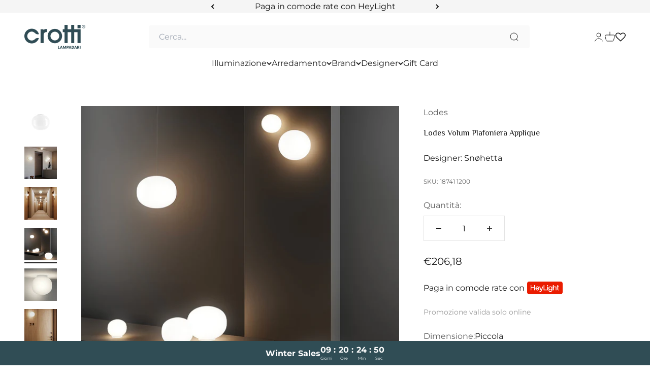

--- FILE ---
content_type: text/html; charset=utf-8
request_url: https://crottilampadari.it/products/lodes-volum-plafoniera-applique
body_size: 60918
content:
<!doctype html>

<html class="no-js" lang="it" dir="ltr">
  <head>
    <meta charset="utf-8">
    <meta name="viewport" content="width=device-width, initial-scale=1.0, height=device-height, minimum-scale=1.0, maximum-scale=1.0">
    <meta name="theme-color" content="#fff">

   <!-- Google Tag Manager --> 
    <!-- <script>(function(w,d,s,l,i){w[l]=w[l]||[];w[l].push({'gtm.start':
      new Date().getTime(),event:'gtm.js'});var f=d.getElementsByTagName(s)[0],
      j=d.createElement(s),dl=l!='dataLayer'?'&l='+l:'';j.async=true;j.src=
      'https://www.googletagmanager.com/gtm.js?id='+i+dl;f.parentNode.insertBefore(j,f);
      })(window,document,'script','dataLayer','GTM-T63S2SR');</script> --> 
     <!-- End Google Tag Manager --> 

    <!-- Meta Pixel Code -->
      <!-- <script>
        !function(f,b,e,v,n,t,s)
        {if(f.fbq)return;n=f.fbq=function(){n.callMethod?
        n.callMethod.apply(n,arguments):n.queue.push(arguments)};
        if(!f._fbq)f._fbq=n;n.push=n;n.loaded=!0;n.version='2.0';
        n.queue=[];t=b.createElement(e);t.async=!0;
        t.src=v;s=b.getElementsByTagName(e)[0];
        s.parentNode.insertBefore(t,s)}(window, document,'script',
        'https://connect.facebook.net/en_US/fbevents.js');
        fbq('init', '705913674205740');
        fbq('track', 'PageView');
        </script>
        <noscript><img height="1" width="1" style="display:none"
        src="https://www.facebook.com/tr?id=705913674205740&ev=PageView&noscript=1"
        /></noscript> -->
      <!-- End Meta Pixel Code -->
    
  <!--  Codice verifica google merchant -->
    <meta name="google-site-verification" content="DhRqj0b05Te6mcghlrIrinwBSJAGXsRVqKBseRlBFCg" />
    <!-- Codice verifica google merchant -->

  <!--  verifica dominio Meta -->
    <meta name="facebook-domain-verification" content="p4z3xw5jyxch163j94v8dpzm33xm81" />
  <!-- End Verifica dominio meta -->
    
    
    <title>Lodes Volum Plafoniera Applique</title><meta name="description" content="La collezione Volum è disegnata per illuminare lo spazio a 360°, Volumirradia uniformemente fasci di luce in ogni direzione, creando un’atmosfera rilassante e armoniosa. Rendendo omaggio alla tradizione italiana delle lampade sferiche in vetro e all’arte della soffiatura che conferisce al vetro forme naturalmente imper"><link rel="canonical" href="https://crottilampadari.it/products/lodes-volum-plafoniera-applique"><link rel="shortcut icon" href="//crottilampadari.it/cdn/shop/files/crotti-lampadari-favicon.webp?v=1677675739&width=96">
      <link rel="apple-touch-icon" href="//crottilampadari.it/cdn/shop/files/crotti-lampadari-favicon.webp?v=1677675739&width=180"><link rel="preconnect" href="https://cdn.shopify.com">
    <link rel="preconnect" href="https://fonts.shopifycdn.com" crossorigin>
    <link rel="dns-prefetch" href="https://productreviews.shopifycdn.com"><link rel="preload" href="//crottilampadari.it/cdn/fonts/montserrat/montserrat_n4.81949fa0ac9fd2021e16436151e8eaa539321637.woff2" as="font" type="font/woff2" crossorigin><link rel="preload" href="//crottilampadari.it/cdn/fonts/montserrat/montserrat_n4.81949fa0ac9fd2021e16436151e8eaa539321637.woff2" as="font" type="font/woff2" crossorigin><meta property="og:type" content="product">
  <meta property="og:title" content="Lodes Volum Plafoniera Applique">
  <meta property="product:price:amount" content="206,18">
  <meta property="product:price:currency" content="EUR"><meta property="og:image" content="http://crottilampadari.it/cdn/shop/products/lodes_plafoniera_moderna_vetro_led_crotti_lampadari.jpg?v=1749656874&width=2048">
  <meta property="og:image:secure_url" content="https://crottilampadari.it/cdn/shop/products/lodes_plafoniera_moderna_vetro_led_crotti_lampadari.jpg?v=1749656874&width=2048">
  <meta property="og:image:width" content="1400">
  <meta property="og:image:height" content="1400"><meta property="og:description" content="La collezione Volum è disegnata per illuminare lo spazio a 360°, Volumirradia uniformemente fasci di luce in ogni direzione, creando un’atmosfera rilassante e armoniosa. Rendendo omaggio alla tradizione italiana delle lampade sferiche in vetro e all’arte della soffiatura che conferisce al vetro forme naturalmente imper"><meta property="og:url" content="https://crottilampadari.it/products/lodes-volum-plafoniera-applique">
<meta property="og:site_name" content="Crotti Lampadari"><meta name="twitter:card" content="summary"><meta name="twitter:title" content="Lodes Volum Plafoniera Applique">
  <meta name="twitter:description" content="La collezione Volum è disegnata per illuminare lo spazio a 360°, Volumirradia uniformemente fasci di luce in ogni direzione, creando un’atmosfera rilassante e armoniosa. Rendendo omaggio alla tradizione italiana delle lampade sferiche in vetro e all’arte della soffiatura che conferisce al vetro forme naturalmente imperfette, Volum è stata concepita come quattro unità diverse tra loro per forma e dimensione che vivono da sole o per completarsi a vicenda in modo intuitivo e armonioso.  Valorizzata da un design fluido e discreto, ciascuna sfera Volum integra visivamente diffusore e montatura in un’unica struttura. Per raggiungere questo livello estremo di pulizia, la parte superiore del vetro è stata progettata per consentire la chiusura con una calotta in metacrilato traslucido che “sigilla” la lampada. Mentre la calotta cela la parte metallica unita al diffusore e al corpo che ospita la sorgente luminosa, l’unico elemento"><meta name="twitter:image" content="https://crottilampadari.it/cdn/shop/products/lodes_plafoniera_moderna_vetro_led_crotti_lampadari.jpg?crop=center&height=1200&v=1749656874&width=1200">
  <meta name="twitter:image:alt" content="">
  <script type="application/ld+json">
  {
    "@context": "https://schema.org",
    "@type": "Product",
    "productID": 8227876372760,
    "offers": [{
          "@type": "Offer",
          "name": "Piccola \/ Bianco lucido",
          "availability":"https://schema.org/InStock",
          "price": 206.18,
          "priceCurrency": "EUR",
          "priceValidUntil": "2026-01-31","sku": "18741 1200","url": "https://crottilampadari.it/products/lodes-volum-plafoniera-applique?variant=44907657199896"
        },
{
          "@type": "Offer",
          "name": "Media \/ Bianco lucido",
          "availability":"https://schema.org/InStock",
          "price": 324.52,
          "priceCurrency": "EUR",
          "priceValidUntil": "2026-01-31","sku": "18742 1200","url": "https://crottilampadari.it/products/lodes-volum-plafoniera-applique?variant=44907657232664"
        },
{
          "@type": "Offer",
          "name": "Grande \/ Bianco lucido",
          "availability":"https://schema.org/InStock",
          "price": 405.04,
          "priceCurrency": "EUR",
          "priceValidUntil": "2026-01-31","sku": "18743 1200","url": "https://crottilampadari.it/products/lodes-volum-plafoniera-applique?variant=44907657265432"
        },
{
          "@type": "Offer",
          "name": "Extra Large \/ Bianco lucido",
          "availability":"https://schema.org/InStock",
          "price": 610.0,
          "priceCurrency": "EUR",
          "priceValidUntil": "2026-01-31","sku": "18744 1200","url": "https://crottilampadari.it/products/lodes-volum-plafoniera-applique?variant=44907657298200"
        }
],"brand": {
      "@type": "Brand",
      "name": "Lodes"
    },
    "name": "Lodes Volum Plafoniera Applique",
    "description": "\nLa collezione Volum è disegnata per illuminare lo spazio a 360°, Volumirradia uniformemente fasci di luce in ogni direzione, creando un’atmosfera rilassante e armoniosa.\n\n\n\nRendendo omaggio alla tradizione italiana delle lampade sferiche in vetro e all’arte della soffiatura che conferisce al vetro forme naturalmente imperfette, Volum è stata concepita come quattro unità diverse tra loro per forma e dimensione che vivono da sole o per completarsi a vicenda in modo intuitivo e armonioso. \nValorizzata da un design fluido e discreto, ciascuna sfera Volum integra visivamente diffusore e montatura in un’unica struttura. Per raggiungere questo livello estremo di pulizia, la parte superiore del vetro è stata progettata per consentire la chiusura con una calotta in metacrilato traslucido che “sigilla” la lampada. Mentre la calotta cela la parte metallica unita al diffusore e al corpo che ospita la sorgente luminosa, l’unico elemento esposto è una piccola apertura che agevola l’inserimento del cavo e aiuta a bilanciare la sfera. Il grado di protezione IP54 la rende perfetta anche per ambienti esterni.\nVolum è arricchita da una finitura bianca lucida, tradizionale ma d’effetto, che conferisce un accento decorativo grazie ai riflessi sulla superficie. Le calotte sono state stampate con un metacrilato particolare che riesce ad avere un comportamento quasi del tutto simile, se non identico, al vetro spento ed illuminato. \n\n\nDimensioniExtra Large Ø 42 cm – H 36,7 cmGrande Ø 29 cm – H 25,4 cmMedia Ø 22 cm – H 21,1 cmPiccola Ø 14 cm – H 13,8 cmAttaccoExtra Large 1 E27 – Led non inclusoGrande 1 E27 – Led non inclusoMedia 1 E27 – Led non inclusoPiccola 1 E14 – Led non incluso",
    "category": "lampadari a parete",
    "url": "https://crottilampadari.it/products/lodes-volum-plafoniera-applique",
    "sku": "18741 1200","weight": {
        "@type": "QuantitativeValue",
        "unitCode": "kg",
        "value": 0.7
      },"image": {
      "@type": "ImageObject",
      "url": "https://crottilampadari.it/cdn/shop/products/lodes_plafoniera_moderna_vetro_led_crotti_lampadari.jpg?v=1749656874&width=1024",
      "image": "https://crottilampadari.it/cdn/shop/products/lodes_plafoniera_moderna_vetro_led_crotti_lampadari.jpg?v=1749656874&width=1024",
      "name": "",
      "width": "1024",
      "height": "1024"
    }
  }
  </script>



  <script type="application/ld+json">
  {
    "@context": "https://schema.org",
    "@type": "BreadcrumbList",
  "itemListElement": [{
      "@type": "ListItem",
      "position": 1,
      "name": "Home",
      "item": "https://crottilampadari.it"
    },{
          "@type": "ListItem",
          "position": 2,
          "name": "Lodes Volum Plafoniera Applique",
          "item": "https://crottilampadari.it/products/lodes-volum-plafoniera-applique"
        }]
  }
  </script>

<style>/* Typography (heading) */
  @font-face {
  font-family: Montserrat;
  font-weight: 400;
  font-style: normal;
  font-display: fallback;
  src: url("//crottilampadari.it/cdn/fonts/montserrat/montserrat_n4.81949fa0ac9fd2021e16436151e8eaa539321637.woff2") format("woff2"),
       url("//crottilampadari.it/cdn/fonts/montserrat/montserrat_n4.a6c632ca7b62da89c3594789ba828388aac693fe.woff") format("woff");
}

@font-face {
  font-family: Montserrat;
  font-weight: 400;
  font-style: italic;
  font-display: fallback;
  src: url("//crottilampadari.it/cdn/fonts/montserrat/montserrat_i4.5a4ea298b4789e064f62a29aafc18d41f09ae59b.woff2") format("woff2"),
       url("//crottilampadari.it/cdn/fonts/montserrat/montserrat_i4.072b5869c5e0ed5b9d2021e4c2af132e16681ad2.woff") format("woff");
}

/* Typography (body) */
  @font-face {
  font-family: Montserrat;
  font-weight: 400;
  font-style: normal;
  font-display: fallback;
  src: url("//crottilampadari.it/cdn/fonts/montserrat/montserrat_n4.81949fa0ac9fd2021e16436151e8eaa539321637.woff2") format("woff2"),
       url("//crottilampadari.it/cdn/fonts/montserrat/montserrat_n4.a6c632ca7b62da89c3594789ba828388aac693fe.woff") format("woff");
}

@font-face {
  font-family: Montserrat;
  font-weight: 400;
  font-style: italic;
  font-display: fallback;
  src: url("//crottilampadari.it/cdn/fonts/montserrat/montserrat_i4.5a4ea298b4789e064f62a29aafc18d41f09ae59b.woff2") format("woff2"),
       url("//crottilampadari.it/cdn/fonts/montserrat/montserrat_i4.072b5869c5e0ed5b9d2021e4c2af132e16681ad2.woff") format("woff");
}

@font-face {
  font-family: Montserrat;
  font-weight: 700;
  font-style: normal;
  font-display: fallback;
  src: url("//crottilampadari.it/cdn/fonts/montserrat/montserrat_n7.3c434e22befd5c18a6b4afadb1e3d77c128c7939.woff2") format("woff2"),
       url("//crottilampadari.it/cdn/fonts/montserrat/montserrat_n7.5d9fa6e2cae713c8fb539a9876489d86207fe957.woff") format("woff");
}

@font-face {
  font-family: Montserrat;
  font-weight: 700;
  font-style: italic;
  font-display: fallback;
  src: url("//crottilampadari.it/cdn/fonts/montserrat/montserrat_i7.a0d4a463df4f146567d871890ffb3c80408e7732.woff2") format("woff2"),
       url("//crottilampadari.it/cdn/fonts/montserrat/montserrat_i7.f6ec9f2a0681acc6f8152c40921d2a4d2e1a2c78.woff") format("woff");
}

:root {
    /**
     * ---------------------------------------------------------------------
     * SPACING VARIABLES
     *
     * We are using a spacing inspired from frameworks like Tailwind CSS.
     * ---------------------------------------------------------------------
     */
    --spacing-0-5: 0.125rem; /* 2px */
    --spacing-1: 0.25rem; /* 4px */
    --spacing-1-5: 0.375rem; /* 6px */
    --spacing-2: 0.5rem; /* 8px */
    --spacing-2-5: 0.625rem; /* 10px */
    --spacing-3: 0.75rem; /* 12px */
    --spacing-3-5: 0.875rem; /* 14px */
    --spacing-4: 1rem; /* 16px */
    --spacing-4-5: 1.125rem; /* 18px */
    --spacing-5: 1.25rem; /* 20px */
    --spacing-5-5: 1.375rem; /* 22px */
    --spacing-6: 1.5rem; /* 24px */
    --spacing-6-5: 1.625rem; /* 26px */
    --spacing-7: 1.75rem; /* 28px */
    --spacing-7-5: 1.875rem; /* 30px */
    --spacing-8: 2rem; /* 32px */
    --spacing-8-5: 2.125rem; /* 34px */
    --spacing-9: 2.25rem; /* 36px */
    --spacing-9-5: 2.375rem; /* 38px */
    --spacing-10: 2.5rem; /* 40px */
    --spacing-11: 2.75rem; /* 44px */
    --spacing-12: 3rem; /* 48px */
    --spacing-14: 3.5rem; /* 56px */
    --spacing-16: 4rem; /* 64px */
    --spacing-18: 4.5rem; /* 72px */
    --spacing-20: 5rem; /* 80px */
    --spacing-24: 6rem; /* 96px */
    --spacing-28: 7rem; /* 112px */
    --spacing-32: 8rem; /* 128px */
    --spacing-36: 9rem; /* 144px */
    --spacing-40: 10rem; /* 160px */
    --spacing-44: 11rem; /* 176px */
    --spacing-48: 12rem; /* 192px */
    --spacing-52: 13rem; /* 208px */
    --spacing-56: 14rem; /* 224px */
    --spacing-60: 15rem; /* 240px */
    --spacing-64: 16rem; /* 256px */
    --spacing-72: 18rem; /* 288px */
    --spacing-80: 20rem; /* 320px */
    --spacing-96: 24rem; /* 384px */

    /* Container */
    --container-max-width: 1600px;
    --container-narrow-max-width: 1350px;
    --container-gutter: var(--spacing-5);
    --section-outer-spacing-block: var(--spacing-12);
    --section-inner-max-spacing-block: var(--spacing-10);
    --section-inner-spacing-inline: var(--container-gutter);
    --section-stack-spacing-block: var(--spacing-8);

    /* Grid gutter */
    --grid-gutter: var(--spacing-5);

    /* Product list settings */
    --product-list-row-gap: var(--spacing-8);
    --product-list-column-gap: var(--grid-gutter);

    /* Form settings */
    --input-gap: var(--spacing-2);
    --input-height: 2.625rem;
    --input-padding-inline: var(--spacing-4);

    /* Other sizes */
    --sticky-area-height: calc(var(--sticky-announcement-bar-enabled, 0) * var(--announcement-bar-height, 0px) + var(--sticky-header-enabled, 0) * var(--header-height, 0px));

    /* RTL support */
    --transform-logical-flip: 1;
    --transform-origin-start: left;
    --transform-origin-end: right;

    /**
     * ---------------------------------------------------------------------
     * TYPOGRAPHY
     * ---------------------------------------------------------------------
     */

    /* Font properties */
    --heading-font-family: Montserrat, sans-serif;
    --heading-font-weight: 400;
    --heading-font-style: normal;
    --heading-text-transform: normal;
    --heading-letter-spacing: -0.02em;
    --text-font-family: Montserrat, sans-serif;
    --text-font-weight: 400;
    --text-font-style: normal;
    --text-letter-spacing: 0.0em;

    /* Font sizes */
    --text-h0: 2.75rem;
    --text-h1: 2rem;
    --text-h2: 1.75rem;
    --text-h3: 1.375rem;
    --text-h4: 1.125rem;
    --text-h5: 1.125rem;
    --text-h6: 1rem;
    --text-xs: 0.6875rem;
    --text-sm: 0.75rem;
    --text-base: 0.875rem;
    --text-lg: 1.125rem;

    /**
     * ---------------------------------------------------------------------
     * COLORS
     * ---------------------------------------------------------------------
     */

    /* Color settings */--accent: 204 121 107;
    --text-primary: 26 26 26;
    --background-primary: 255 255 255;
    --dialog-background: 255 255 255;
    --border-color: var(--text-color, var(--text-primary)) / 0.12;

    /* Button colors */
    --button-background-primary: 204 121 107;
    --button-text-primary: 240 240 240;
    --button-background-secondary: 255 255 255;
    --button-text-secondary: 204 121 107;

    /* Status colors */
    --success-background: 224 244 232;
    --success-text: 0 163 65;
    --warning-background: 255 246 233;
    --warning-text: 255 183 74;
    --error-background: 254 231 231;
    --error-text: 248 58 58;

    /* Product colors */
    --on-sale-text: 204 121 107;
    --on-sale-badge-background: 204 121 107;
    --on-sale-badge-text: 255 255 255;
    --sold-out-badge-background: 0 0 0;
    --sold-out-badge-text: 255 255 255;
    --primary-badge-background: 128 60 238;
    --primary-badge-text: 255 255 255;
    --star-color: 255 183 74;
    --product-card-background: 255 255 255;
    --product-card-text: 26 26 26;

    /* Header colors */
    --header-background: 255 255 255;
    --header-text: 26 26 26;

    /* Footer colors */
    --footer-background: 255 255 255;
    --footer-text: 0 0 0;

    /* Rounded variables (used for border radius) */
    --rounded-xs: 0.0rem;
    --rounded-sm: 0.0rem;
    --rounded: 0.0rem;
    --rounded-lg: 0.0rem;
    --rounded-full: 9999px;

    --rounded-button: 0.0rem;
    --rounded-input: 0.0rem;

    /* Box shadow */
    --shadow-sm: 0 2px 8px rgb(var(--text-primary) / 0.1);
    --shadow: 0 5px 15px rgb(var(--text-primary) / 0.1);
    --shadow-md: 0 5px 30px rgb(var(--text-primary) / 0.1);
    --shadow-block: 0px 18px 50px rgb(var(--text-primary) / 0.1);

    /**
     * ---------------------------------------------------------------------
     * OTHER
     * ---------------------------------------------------------------------
     */

    --cursor-close-svg-url: url(//crottilampadari.it/cdn/shop/t/21/assets/cursor-close.svg?v=147174565022153725511713260128);
    --cursor-zoom-in-svg-url: url(//crottilampadari.it/cdn/shop/t/21/assets/cursor-zoom-in.svg?v=154953035094101115921713260128);
    --cursor-zoom-out-svg-url: url(//crottilampadari.it/cdn/shop/t/21/assets/cursor-zoom-out.svg?v=16155520337305705181713260128);
    --checkmark-svg-url: url(//crottilampadari.it/cdn/shop/t/21/assets/checkmark.svg?v=129929636314031795791713260128);
  }

  [dir="rtl"]:root {
    /* RTL support */
    --transform-logical-flip: -1;
    --transform-origin-start: right;
    --transform-origin-end: left;
  }

  @media screen and (min-width: 700px) {
    :root {
      /* Typography (font size) */
      --text-h0: 3.5rem;
      --text-h1: 2.5rem;
      --text-h2: 2rem;
      --text-h3: 1.625rem;
      --text-h4: 1.375rem;
      --text-h5: 1.125rem;
      --text-h6: 1rem;

      --text-xs: 0.75rem;
      --text-sm: 0.875rem;
      --text-base: 1.0rem;
      --text-lg: 1.25rem;

      /* Spacing */
      --container-gutter: 2rem;
      --section-outer-spacing-block: var(--spacing-16);
      --section-inner-max-spacing-block: var(--spacing-12);
      --section-inner-spacing-inline: var(--spacing-10);
      --section-stack-spacing-block: var(--spacing-12);

      /* Grid gutter */
      --grid-gutter: var(--spacing-6);

      /* Product list settings */
      --product-list-row-gap: var(--spacing-12);

      /* Form settings */
      --input-gap: 1rem;
      --input-height: 3.125rem;
      --input-padding-inline: var(--spacing-5);
    }
  }

  @media screen and (min-width: 1000px) {
    :root {
      /* Spacing settings */
      --container-gutter: var(--spacing-12);
      --section-outer-spacing-block: var(--spacing-18);
      --section-inner-max-spacing-block: var(--spacing-16);
      --section-inner-spacing-inline: var(--spacing-12);
      --section-stack-spacing-block: var(--spacing-12);
    }
  }

  @media screen and (min-width: 1150px) {
    :root {
      /* Spacing settings */
      --container-gutter: var(--spacing-12);
      --section-outer-spacing-block: var(--spacing-20);
      --section-inner-max-spacing-block: var(--spacing-16);
      --section-inner-spacing-inline: var(--spacing-12);
      --section-stack-spacing-block: var(--spacing-12);
    }
  }

  @media screen and (min-width: 1400px) {
    :root {
      /* Typography (font size) */
      --text-h0: 4.5rem;
      --text-h1: 3.5rem;
      --text-h2: 2.75rem;
      --text-h3: 2rem;
      --text-h4: 1.75rem;
      --text-h5: 1.375rem;
      --text-h6: 1.25rem;

      --section-outer-spacing-block: var(--spacing-24);
      --section-inner-max-spacing-block: var(--spacing-18);
      --section-inner-spacing-inline: var(--spacing-14);
    }
  }

  @media screen and (min-width: 1600px) {
    :root {
      --section-outer-spacing-block: var(--spacing-24);
      --section-inner-max-spacing-block: var(--spacing-20);
      --section-inner-spacing-inline: var(--spacing-16);
    }
  }

  /**
   * ---------------------------------------------------------------------
   * LIQUID DEPENDANT CSS
   *
   * Our main CSS is Liquid free, but some very specific features depend on
   * theme settings, so we have them here
   * ---------------------------------------------------------------------
   */@media screen and (pointer: fine) {
        .button:not([disabled]):hover, .btn:not([disabled]):hover, .shopify-payment-button__button--unbranded:not([disabled]):hover {
          --button-background-opacity: 0.85;
        }

        .button--subdued:not([disabled]):hover {
          --button-background: var(--text-color) / .05 !important;
        }
      }</style><script>
  document.documentElement.classList.replace('no-js', 'js');

  // This allows to expose several variables to the global scope, to be used in scripts
  window.themeVariables = {
    settings: {
      showPageTransition: true,
      headingApparition: "none",
      pageType: "product",
      moneyFormat: "€{{amount_with_comma_separator}}",
      moneyWithCurrencyFormat: "€{{amount_with_comma_separator}} EUR",
      currencyCodeEnabled: false,
      cartType: "drawer",
      showDiscount: true,
      discountMode: "percentage"
    },

    strings: {
      accessibilityClose: "Chiudi",
      accessibilityNext: "Successivo",
      accessibilityPrevious: "Precedente",
      addToCartButton: "Aggiungi al carrello",
      soldOutButton: "Esaurito",
      preOrderButton: "Pre-ordina",
      unavailableButton: "Non disponibile",
      closeGallery: "Chiudi galleria immagini",
      zoomGallery: "Ingrandisci immagine",
      errorGallery: "L\u0026#39;immagine non può essere caricata",
      soldOutBadge: "Esaurito",
      discountBadge: "Risparmia @@",
      sku: "SKU:",
      searchNoResults: "Non sono stati trovati risultati per \u0026quot;{{ terms }}\u0026quot;",
      addOrderNote: "Aggiungi una nota all\u0026#39;ordine",
      editOrderNote: "Modifica nota dell\u0026#39;ordine",
      shippingEstimatorNoResults: "Siamo spiacenti, non spediamo nella tua zona.",
      shippingEstimatorOneResult: "1 opzione spedizione disponibile per il tuo indirizzo:",
      shippingEstimatorMultipleResults: "Multiple opzioni spedizione disponibili per il tuo indirizzo:",
      shippingEstimatorError: "C\u0026#39;è stato un errore nel calcolo delle opzioni spedizione:"
    },

    breakpoints: {
      'sm': 'screen and (min-width: 700px)',
      'md': 'screen and (min-width: 1000px)',
      'lg': 'screen and (min-width: 1150px)',
      'xl': 'screen and (min-width: 1400px)',

      'sm-max': 'screen and (max-width: 699px)',
      'md-max': 'screen and (max-width: 999px)',
      'lg-max': 'screen and (max-width: 1149px)',
      'xl-max': 'screen and (max-width: 1399px)'
    }
  };window.addEventListener('DOMContentLoaded', () => {
      const isReloaded = (window.performance.navigation && window.performance.navigation.type === 1) || window.performance.getEntriesByType('navigation').map((nav) => nav.type).includes('reload');

      if ('animate' in document.documentElement && window.matchMedia('(prefers-reduced-motion: no-preference)').matches && document.referrer.includes(location.host) && !isReloaded) {
        document.body.animate({opacity: [0, 1]}, {duration: 115, fill: 'forwards'});
      }
    });

    window.addEventListener('pageshow', (event) => {
      document.body.classList.remove('page-transition');

      if (event.persisted) {
        document.body.animate({opacity: [0, 1]}, {duration: 0, fill: 'forwards'});
      }
    });// For detecting native share
  document.documentElement.classList.add(`native-share--${navigator.share ? 'enabled' : 'disabled'}`);// We save the product ID in local storage to be eventually used for recently viewed section
    try {
      const recentlyViewedProducts = new Set(JSON.parse(localStorage.getItem('theme:recently-viewed-products') || '[]'));

      recentlyViewedProducts.delete(8227876372760); // Delete first to re-move the product
      recentlyViewedProducts.add(8227876372760);

      localStorage.setItem('theme:recently-viewed-products', JSON.stringify(Array.from(recentlyViewedProducts.values()).reverse()));
    } catch (e) {
      // Safari in private mode does not allow setting item, we silently fail
    }</script><script type="module" src="//crottilampadari.it/cdn/shop/t/21/assets/vendor.min.js?v=161072099565793977701713260128"></script>
    <script type="module" src="//crottilampadari.it/cdn/shop/t/21/assets/theme.js?v=95095052133706987471713260401"></script>
    <script type="module" src="//crottilampadari.it/cdn/shop/t/21/assets/sections.js?v=175809541443546011761713263245"></script>

<script>window.performance && window.performance.mark && window.performance.mark('shopify.content_for_header.start');</script><meta name="facebook-domain-verification" content="p4z3xw5jyxch163j94v8dpzm33xm81">
<meta name="google-site-verification" content="FiPjxLsmzAYT5b_XMv4H0EcYmtegoYCutJhoWrD8DKw">
<meta id="shopify-digital-wallet" name="shopify-digital-wallet" content="/72610021656/digital_wallets/dialog">
<meta name="shopify-checkout-api-token" content="0494a1736aa9410046908adb417a1844">
<link rel="alternate" type="application/json+oembed" href="https://crottilampadari.it/products/lodes-volum-plafoniera-applique.oembed">
<script async="async" src="/checkouts/internal/preloads.js?locale=it-IT"></script>
<link rel="preconnect" href="https://shop.app" crossorigin="anonymous">
<script async="async" src="https://shop.app/checkouts/internal/preloads.js?locale=it-IT&shop_id=72610021656" crossorigin="anonymous"></script>
<script id="apple-pay-shop-capabilities" type="application/json">{"shopId":72610021656,"countryCode":"IT","currencyCode":"EUR","merchantCapabilities":["supports3DS"],"merchantId":"gid:\/\/shopify\/Shop\/72610021656","merchantName":"Crotti Lampadari","requiredBillingContactFields":["postalAddress","email","phone"],"requiredShippingContactFields":["postalAddress","email","phone"],"shippingType":"shipping","supportedNetworks":["visa","maestro","masterCard","amex"],"total":{"type":"pending","label":"Crotti Lampadari","amount":"1.00"},"shopifyPaymentsEnabled":true,"supportsSubscriptions":true}</script>
<script id="shopify-features" type="application/json">{"accessToken":"0494a1736aa9410046908adb417a1844","betas":["rich-media-storefront-analytics"],"domain":"crottilampadari.it","predictiveSearch":true,"shopId":72610021656,"locale":"it"}</script>
<script>var Shopify = Shopify || {};
Shopify.shop = "crotti-lampadari-1.myshopify.com";
Shopify.locale = "it";
Shopify.currency = {"active":"EUR","rate":"1.0"};
Shopify.country = "IT";
Shopify.theme = {"name":"Crotti Lampadari","id":160387563847,"schema_name":"Impact","schema_version":"4.0.3","theme_store_id":1190,"role":"main"};
Shopify.theme.handle = "null";
Shopify.theme.style = {"id":null,"handle":null};
Shopify.cdnHost = "crottilampadari.it/cdn";
Shopify.routes = Shopify.routes || {};
Shopify.routes.root = "/";</script>
<script type="module">!function(o){(o.Shopify=o.Shopify||{}).modules=!0}(window);</script>
<script>!function(o){function n(){var o=[];function n(){o.push(Array.prototype.slice.apply(arguments))}return n.q=o,n}var t=o.Shopify=o.Shopify||{};t.loadFeatures=n(),t.autoloadFeatures=n()}(window);</script>
<script>
  window.ShopifyPay = window.ShopifyPay || {};
  window.ShopifyPay.apiHost = "shop.app\/pay";
  window.ShopifyPay.redirectState = null;
</script>
<script id="shop-js-analytics" type="application/json">{"pageType":"product"}</script>
<script defer="defer" async type="module" src="//crottilampadari.it/cdn/shopifycloud/shop-js/modules/v2/client.init-shop-cart-sync_DXGljDCh.it.esm.js"></script>
<script defer="defer" async type="module" src="//crottilampadari.it/cdn/shopifycloud/shop-js/modules/v2/chunk.common_Dby6QE3M.esm.js"></script>
<script type="module">
  await import("//crottilampadari.it/cdn/shopifycloud/shop-js/modules/v2/client.init-shop-cart-sync_DXGljDCh.it.esm.js");
await import("//crottilampadari.it/cdn/shopifycloud/shop-js/modules/v2/chunk.common_Dby6QE3M.esm.js");

  window.Shopify.SignInWithShop?.initShopCartSync?.({"fedCMEnabled":true,"windoidEnabled":true});

</script>
<script>
  window.Shopify = window.Shopify || {};
  if (!window.Shopify.featureAssets) window.Shopify.featureAssets = {};
  window.Shopify.featureAssets['shop-js'] = {"shop-cart-sync":["modules/v2/client.shop-cart-sync_CuycFFQA.it.esm.js","modules/v2/chunk.common_Dby6QE3M.esm.js"],"init-fed-cm":["modules/v2/client.init-fed-cm_BNG5oyTN.it.esm.js","modules/v2/chunk.common_Dby6QE3M.esm.js"],"shop-button":["modules/v2/client.shop-button_CYDCs7np.it.esm.js","modules/v2/chunk.common_Dby6QE3M.esm.js"],"init-windoid":["modules/v2/client.init-windoid_CIyZw0nM.it.esm.js","modules/v2/chunk.common_Dby6QE3M.esm.js"],"shop-cash-offers":["modules/v2/client.shop-cash-offers_CcSAlF98.it.esm.js","modules/v2/chunk.common_Dby6QE3M.esm.js","modules/v2/chunk.modal_D1Buujso.esm.js"],"shop-toast-manager":["modules/v2/client.shop-toast-manager_BX7Boar6.it.esm.js","modules/v2/chunk.common_Dby6QE3M.esm.js"],"init-shop-email-lookup-coordinator":["modules/v2/client.init-shop-email-lookup-coordinator_9H--u2Oq.it.esm.js","modules/v2/chunk.common_Dby6QE3M.esm.js"],"pay-button":["modules/v2/client.pay-button_Dij3AEMZ.it.esm.js","modules/v2/chunk.common_Dby6QE3M.esm.js"],"avatar":["modules/v2/client.avatar_BTnouDA3.it.esm.js"],"init-shop-cart-sync":["modules/v2/client.init-shop-cart-sync_DXGljDCh.it.esm.js","modules/v2/chunk.common_Dby6QE3M.esm.js"],"shop-login-button":["modules/v2/client.shop-login-button_CQ3q_nN6.it.esm.js","modules/v2/chunk.common_Dby6QE3M.esm.js","modules/v2/chunk.modal_D1Buujso.esm.js"],"init-customer-accounts-sign-up":["modules/v2/client.init-customer-accounts-sign-up_BnxtNv5b.it.esm.js","modules/v2/client.shop-login-button_CQ3q_nN6.it.esm.js","modules/v2/chunk.common_Dby6QE3M.esm.js","modules/v2/chunk.modal_D1Buujso.esm.js"],"init-shop-for-new-customer-accounts":["modules/v2/client.init-shop-for-new-customer-accounts_CKlpbIAZ.it.esm.js","modules/v2/client.shop-login-button_CQ3q_nN6.it.esm.js","modules/v2/chunk.common_Dby6QE3M.esm.js","modules/v2/chunk.modal_D1Buujso.esm.js"],"init-customer-accounts":["modules/v2/client.init-customer-accounts_BatGhs6N.it.esm.js","modules/v2/client.shop-login-button_CQ3q_nN6.it.esm.js","modules/v2/chunk.common_Dby6QE3M.esm.js","modules/v2/chunk.modal_D1Buujso.esm.js"],"shop-follow-button":["modules/v2/client.shop-follow-button_Drfnypl_.it.esm.js","modules/v2/chunk.common_Dby6QE3M.esm.js","modules/v2/chunk.modal_D1Buujso.esm.js"],"lead-capture":["modules/v2/client.lead-capture_C77H9ivN.it.esm.js","modules/v2/chunk.common_Dby6QE3M.esm.js","modules/v2/chunk.modal_D1Buujso.esm.js"],"checkout-modal":["modules/v2/client.checkout-modal_B3EdBKL4.it.esm.js","modules/v2/chunk.common_Dby6QE3M.esm.js","modules/v2/chunk.modal_D1Buujso.esm.js"],"shop-login":["modules/v2/client.shop-login_CkabS-Xl.it.esm.js","modules/v2/chunk.common_Dby6QE3M.esm.js","modules/v2/chunk.modal_D1Buujso.esm.js"],"payment-terms":["modules/v2/client.payment-terms_BgXoyFHX.it.esm.js","modules/v2/chunk.common_Dby6QE3M.esm.js","modules/v2/chunk.modal_D1Buujso.esm.js"]};
</script>
<script>(function() {
  var isLoaded = false;
  function asyncLoad() {
    if (isLoaded) return;
    isLoaded = true;
    var urls = ["https:\/\/cdn.shopify.com\/s\/files\/1\/0033\/3538\/9233\/files\/pushdaddy_a2.js?shop=crotti-lampadari-1.myshopify.com","https:\/\/static.klaviyo.com\/onsite\/js\/klaviyo.js?company_id=W6RBuW\u0026shop=crotti-lampadari-1.myshopify.com","https:\/\/cdn.shopify.com\/s\/files\/1\/0726\/1002\/1656\/t\/2\/assets\/globo.filter.init.js?shop=crotti-lampadari-1.myshopify.com","https:\/\/dr4qe3ddw9y32.cloudfront.net\/awin-shopify-integration-code.js?aid=72485\u0026v=shopifyApp_5.1.6\u0026ts=1745827221229\u0026shop=crotti-lampadari-1.myshopify.com","https:\/\/cdn.shopify.com\/s\/files\/1\/0033\/3538\/9233\/files\/pushdaddy_a7_livechat1_new2.js?v=1707659950\u0026shop=crotti-lampadari-1.myshopify.com","\/\/www.powr.io\/powr.js?powr-token=crotti-lampadari-1.myshopify.com\u0026external-type=shopify\u0026shop=crotti-lampadari-1.myshopify.com","https:\/\/ecommplugins-scripts.trustpilot.com\/v2.1\/js\/header.min.js?settings=eyJrZXkiOiJTMEQ1SGF0QlBvZEdoakpuIiwicyI6Im5vbmUifQ==\u0026shop=crotti-lampadari-1.myshopify.com","https:\/\/ecommplugins-scripts.trustpilot.com\/v2.1\/js\/success.min.js?settings=eyJrZXkiOiJTMEQ1SGF0QlBvZEdoakpuIiwicyI6Im5vbmUiLCJ0IjpbIm9yZGVycy9mdWxmaWxsZWQiXSwidiI6IiIsImEiOiIifQ==\u0026shop=crotti-lampadari-1.myshopify.com","https:\/\/ecommplugins-trustboxsettings.trustpilot.com\/crotti-lampadari-1.myshopify.com.js?settings=1747219393379\u0026shop=crotti-lampadari-1.myshopify.com"];
    for (var i = 0; i < urls.length; i++) {
      var s = document.createElement('script');
      s.type = 'text/javascript';
      s.async = true;
      s.src = urls[i];
      var x = document.getElementsByTagName('script')[0];
      x.parentNode.insertBefore(s, x);
    }
  };
  if(window.attachEvent) {
    window.attachEvent('onload', asyncLoad);
  } else {
    window.addEventListener('load', asyncLoad, false);
  }
})();</script>
<script id="__st">var __st={"a":72610021656,"offset":3600,"reqid":"b3abf911-6863-4545-9b6f-fd785cc261b0-1768998603","pageurl":"crottilampadari.it\/products\/lodes-volum-plafoniera-applique","u":"4b0ca2916b07","p":"product","rtyp":"product","rid":8227876372760};</script>
<script>window.ShopifyPaypalV4VisibilityTracking = true;</script>
<script id="captcha-bootstrap">!function(){'use strict';const t='contact',e='account',n='new_comment',o=[[t,t],['blogs',n],['comments',n],[t,'customer']],c=[[e,'customer_login'],[e,'guest_login'],[e,'recover_customer_password'],[e,'create_customer']],r=t=>t.map((([t,e])=>`form[action*='/${t}']:not([data-nocaptcha='true']) input[name='form_type'][value='${e}']`)).join(','),a=t=>()=>t?[...document.querySelectorAll(t)].map((t=>t.form)):[];function s(){const t=[...o],e=r(t);return a(e)}const i='password',u='form_key',d=['recaptcha-v3-token','g-recaptcha-response','h-captcha-response',i],f=()=>{try{return window.sessionStorage}catch{return}},m='__shopify_v',_=t=>t.elements[u];function p(t,e,n=!1){try{const o=window.sessionStorage,c=JSON.parse(o.getItem(e)),{data:r}=function(t){const{data:e,action:n}=t;return t[m]||n?{data:e,action:n}:{data:t,action:n}}(c);for(const[e,n]of Object.entries(r))t.elements[e]&&(t.elements[e].value=n);n&&o.removeItem(e)}catch(o){console.error('form repopulation failed',{error:o})}}const l='form_type',E='cptcha';function T(t){t.dataset[E]=!0}const w=window,h=w.document,L='Shopify',v='ce_forms',y='captcha';let A=!1;((t,e)=>{const n=(g='f06e6c50-85a8-45c8-87d0-21a2b65856fe',I='https://cdn.shopify.com/shopifycloud/storefront-forms-hcaptcha/ce_storefront_forms_captcha_hcaptcha.v1.5.2.iife.js',D={infoText:'Protetto da hCaptcha',privacyText:'Privacy',termsText:'Termini'},(t,e,n)=>{const o=w[L][v],c=o.bindForm;if(c)return c(t,g,e,D).then(n);var r;o.q.push([[t,g,e,D],n]),r=I,A||(h.body.append(Object.assign(h.createElement('script'),{id:'captcha-provider',async:!0,src:r})),A=!0)});var g,I,D;w[L]=w[L]||{},w[L][v]=w[L][v]||{},w[L][v].q=[],w[L][y]=w[L][y]||{},w[L][y].protect=function(t,e){n(t,void 0,e),T(t)},Object.freeze(w[L][y]),function(t,e,n,w,h,L){const[v,y,A,g]=function(t,e,n){const i=e?o:[],u=t?c:[],d=[...i,...u],f=r(d),m=r(i),_=r(d.filter((([t,e])=>n.includes(e))));return[a(f),a(m),a(_),s()]}(w,h,L),I=t=>{const e=t.target;return e instanceof HTMLFormElement?e:e&&e.form},D=t=>v().includes(t);t.addEventListener('submit',(t=>{const e=I(t);if(!e)return;const n=D(e)&&!e.dataset.hcaptchaBound&&!e.dataset.recaptchaBound,o=_(e),c=g().includes(e)&&(!o||!o.value);(n||c)&&t.preventDefault(),c&&!n&&(function(t){try{if(!f())return;!function(t){const e=f();if(!e)return;const n=_(t);if(!n)return;const o=n.value;o&&e.removeItem(o)}(t);const e=Array.from(Array(32),(()=>Math.random().toString(36)[2])).join('');!function(t,e){_(t)||t.append(Object.assign(document.createElement('input'),{type:'hidden',name:u})),t.elements[u].value=e}(t,e),function(t,e){const n=f();if(!n)return;const o=[...t.querySelectorAll(`input[type='${i}']`)].map((({name:t})=>t)),c=[...d,...o],r={};for(const[a,s]of new FormData(t).entries())c.includes(a)||(r[a]=s);n.setItem(e,JSON.stringify({[m]:1,action:t.action,data:r}))}(t,e)}catch(e){console.error('failed to persist form',e)}}(e),e.submit())}));const S=(t,e)=>{t&&!t.dataset[E]&&(n(t,e.some((e=>e===t))),T(t))};for(const o of['focusin','change'])t.addEventListener(o,(t=>{const e=I(t);D(e)&&S(e,y())}));const B=e.get('form_key'),M=e.get(l),P=B&&M;t.addEventListener('DOMContentLoaded',(()=>{const t=y();if(P)for(const e of t)e.elements[l].value===M&&p(e,B);[...new Set([...A(),...v().filter((t=>'true'===t.dataset.shopifyCaptcha))])].forEach((e=>S(e,t)))}))}(h,new URLSearchParams(w.location.search),n,t,e,['guest_login'])})(!0,!0)}();</script>
<script integrity="sha256-4kQ18oKyAcykRKYeNunJcIwy7WH5gtpwJnB7kiuLZ1E=" data-source-attribution="shopify.loadfeatures" defer="defer" src="//crottilampadari.it/cdn/shopifycloud/storefront/assets/storefront/load_feature-a0a9edcb.js" crossorigin="anonymous"></script>
<script crossorigin="anonymous" defer="defer" src="//crottilampadari.it/cdn/shopifycloud/storefront/assets/shopify_pay/storefront-65b4c6d7.js?v=20250812"></script>
<script data-source-attribution="shopify.dynamic_checkout.dynamic.init">var Shopify=Shopify||{};Shopify.PaymentButton=Shopify.PaymentButton||{isStorefrontPortableWallets:!0,init:function(){window.Shopify.PaymentButton.init=function(){};var t=document.createElement("script");t.src="https://crottilampadari.it/cdn/shopifycloud/portable-wallets/latest/portable-wallets.it.js",t.type="module",document.head.appendChild(t)}};
</script>
<script data-source-attribution="shopify.dynamic_checkout.buyer_consent">
  function portableWalletsHideBuyerConsent(e){var t=document.getElementById("shopify-buyer-consent"),n=document.getElementById("shopify-subscription-policy-button");t&&n&&(t.classList.add("hidden"),t.setAttribute("aria-hidden","true"),n.removeEventListener("click",e))}function portableWalletsShowBuyerConsent(e){var t=document.getElementById("shopify-buyer-consent"),n=document.getElementById("shopify-subscription-policy-button");t&&n&&(t.classList.remove("hidden"),t.removeAttribute("aria-hidden"),n.addEventListener("click",e))}window.Shopify?.PaymentButton&&(window.Shopify.PaymentButton.hideBuyerConsent=portableWalletsHideBuyerConsent,window.Shopify.PaymentButton.showBuyerConsent=portableWalletsShowBuyerConsent);
</script>
<script data-source-attribution="shopify.dynamic_checkout.cart.bootstrap">document.addEventListener("DOMContentLoaded",(function(){function t(){return document.querySelector("shopify-accelerated-checkout-cart, shopify-accelerated-checkout")}if(t())Shopify.PaymentButton.init();else{new MutationObserver((function(e,n){t()&&(Shopify.PaymentButton.init(),n.disconnect())})).observe(document.body,{childList:!0,subtree:!0})}}));
</script>
<link id="shopify-accelerated-checkout-styles" rel="stylesheet" media="screen" href="https://crottilampadari.it/cdn/shopifycloud/portable-wallets/latest/accelerated-checkout-backwards-compat.css" crossorigin="anonymous">
<style id="shopify-accelerated-checkout-cart">
        #shopify-buyer-consent {
  margin-top: 1em;
  display: inline-block;
  width: 100%;
}

#shopify-buyer-consent.hidden {
  display: none;
}

#shopify-subscription-policy-button {
  background: none;
  border: none;
  padding: 0;
  text-decoration: underline;
  font-size: inherit;
  cursor: pointer;
}

#shopify-subscription-policy-button::before {
  box-shadow: none;
}

      </style>

<script>window.performance && window.performance.mark && window.performance.mark('shopify.content_for_header.end');</script>
<link href="//crottilampadari.it/cdn/shop/t/21/assets/theme.css?v=57312962697642638161759346428" rel="stylesheet" type="text/css" media="all" /><link rel="preconnect" href="https://fonts.googleapis.com">
<link rel="preconnect" href="https://fonts.gstatic.com" crossorigin>
<link href="https://fonts.googleapis.com/css2?family=Philosopher:ital,wght@0,400;0,700;1,400;1,700&display=swap" rel="stylesheet">

    <!-- Font Philosopher -->
  <style>
  @import url('https://fonts.googleapis.com/css2?family=Philosopher:ital,wght@0,400;0,700;1,400;1,700&display=swap');
</style><script>const hcVariants = [{"id":44907657199896,"title":"Piccola \/ Bianco lucido","option1":"Piccola","option2":"Bianco lucido","option3":null,"sku":"18741 1200","requires_shipping":true,"taxable":true,"featured_image":{"id":41151846678808,"product_id":8227876372760,"position":4,"created_at":"2023-03-30T12:07:02+02:00","updated_at":"2025-06-11T17:47:54+02:00","alt":null,"width":1400,"height":1400,"src":"\/\/crottilampadari.it\/cdn\/shop\/products\/lodes_volum_lampada_da_tavolo_moderna_vetro_led_crotti_lampadari3_01c7b8c3-8aee-485b-918e-a80d3c940423.jpg?v=1749656874","variant_ids":[44907657199896,44907657232664,44907657265432,44907657298200]},"available":true,"name":"Lodes Volum Plafoniera Applique - Piccola \/ Bianco lucido","public_title":"Piccola \/ Bianco lucido","options":["Piccola","Bianco lucido"],"price":20618,"weight":700,"compare_at_price":null,"inventory_management":null,"barcode":null,"featured_media":{"alt":null,"id":33515176689944,"position":4,"preview_image":{"aspect_ratio":1.0,"height":1400,"width":1400,"src":"\/\/crottilampadari.it\/cdn\/shop\/products\/lodes_volum_lampada_da_tavolo_moderna_vetro_led_crotti_lampadari3_01c7b8c3-8aee-485b-918e-a80d3c940423.jpg?v=1749656874"}},"requires_selling_plan":false,"selling_plan_allocations":[]},{"id":44907657232664,"title":"Media \/ Bianco lucido","option1":"Media","option2":"Bianco lucido","option3":null,"sku":"18742 1200","requires_shipping":true,"taxable":true,"featured_image":{"id":41151846678808,"product_id":8227876372760,"position":4,"created_at":"2023-03-30T12:07:02+02:00","updated_at":"2025-06-11T17:47:54+02:00","alt":null,"width":1400,"height":1400,"src":"\/\/crottilampadari.it\/cdn\/shop\/products\/lodes_volum_lampada_da_tavolo_moderna_vetro_led_crotti_lampadari3_01c7b8c3-8aee-485b-918e-a80d3c940423.jpg?v=1749656874","variant_ids":[44907657199896,44907657232664,44907657265432,44907657298200]},"available":true,"name":"Lodes Volum Plafoniera Applique - Media \/ Bianco lucido","public_title":"Media \/ Bianco lucido","options":["Media","Bianco lucido"],"price":32452,"weight":1200,"compare_at_price":null,"inventory_management":null,"barcode":null,"featured_media":{"alt":null,"id":33515176689944,"position":4,"preview_image":{"aspect_ratio":1.0,"height":1400,"width":1400,"src":"\/\/crottilampadari.it\/cdn\/shop\/products\/lodes_volum_lampada_da_tavolo_moderna_vetro_led_crotti_lampadari3_01c7b8c3-8aee-485b-918e-a80d3c940423.jpg?v=1749656874"}},"requires_selling_plan":false,"selling_plan_allocations":[]},{"id":44907657265432,"title":"Grande \/ Bianco lucido","option1":"Grande","option2":"Bianco lucido","option3":null,"sku":"18743 1200","requires_shipping":true,"taxable":true,"featured_image":{"id":41151846678808,"product_id":8227876372760,"position":4,"created_at":"2023-03-30T12:07:02+02:00","updated_at":"2025-06-11T17:47:54+02:00","alt":null,"width":1400,"height":1400,"src":"\/\/crottilampadari.it\/cdn\/shop\/products\/lodes_volum_lampada_da_tavolo_moderna_vetro_led_crotti_lampadari3_01c7b8c3-8aee-485b-918e-a80d3c940423.jpg?v=1749656874","variant_ids":[44907657199896,44907657232664,44907657265432,44907657298200]},"available":true,"name":"Lodes Volum Plafoniera Applique - Grande \/ Bianco lucido","public_title":"Grande \/ Bianco lucido","options":["Grande","Bianco lucido"],"price":40504,"weight":2100,"compare_at_price":null,"inventory_management":null,"barcode":null,"featured_media":{"alt":null,"id":33515176689944,"position":4,"preview_image":{"aspect_ratio":1.0,"height":1400,"width":1400,"src":"\/\/crottilampadari.it\/cdn\/shop\/products\/lodes_volum_lampada_da_tavolo_moderna_vetro_led_crotti_lampadari3_01c7b8c3-8aee-485b-918e-a80d3c940423.jpg?v=1749656874"}},"requires_selling_plan":false,"selling_plan_allocations":[]},{"id":44907657298200,"title":"Extra Large \/ Bianco lucido","option1":"Extra Large","option2":"Bianco lucido","option3":null,"sku":"18744 1200","requires_shipping":true,"taxable":true,"featured_image":{"id":41151846678808,"product_id":8227876372760,"position":4,"created_at":"2023-03-30T12:07:02+02:00","updated_at":"2025-06-11T17:47:54+02:00","alt":null,"width":1400,"height":1400,"src":"\/\/crottilampadari.it\/cdn\/shop\/products\/lodes_volum_lampada_da_tavolo_moderna_vetro_led_crotti_lampadari3_01c7b8c3-8aee-485b-918e-a80d3c940423.jpg?v=1749656874","variant_ids":[44907657199896,44907657232664,44907657265432,44907657298200]},"available":true,"name":"Lodes Volum Plafoniera Applique - Extra Large \/ Bianco lucido","public_title":"Extra Large \/ Bianco lucido","options":["Extra Large","Bianco lucido"],"price":61000,"weight":3400,"compare_at_price":null,"inventory_management":null,"barcode":null,"featured_media":{"alt":null,"id":33515176689944,"position":4,"preview_image":{"aspect_ratio":1.0,"height":1400,"width":1400,"src":"\/\/crottilampadari.it\/cdn\/shop\/products\/lodes_volum_lampada_da_tavolo_moderna_vetro_led_crotti_lampadari3_01c7b8c3-8aee-485b-918e-a80d3c940423.jpg?v=1749656874"}},"requires_selling_plan":false,"selling_plan_allocations":[]}];</script><style>.hc-sale-tag{z-index:2;display:inline-block;width:auto;height:26px;background:#fb485e;position:absolute!important;left:0;top:0;color:#fff;font-size:14px;font-weight:700;line-height:26px;padding:0 10px;}.hc-sale-tag{background:#cc796b!important;color:#ffffff!important;}.hc-sale-tag span{color:#ffffff!important}.hc-sale-tag::before {
    content: "Risparmia il ";}  /* Adds the prefix text */
product-gallery .hc-sale-tag{display:none!important}</style><script>document.addEventListener("DOMContentLoaded",function(){"undefined"!=typeof hcVariants&&function(e){function t(e,t,a){return function(){if(a)return t.apply(this,arguments),e.apply(this,arguments);var n=e.apply(this,arguments);return t.apply(this,arguments),n}}var a=null;function n(){var t=window.location.search.replace(/.*variant=(\d+).*/,"$1");t&&t!=a&&(a=t,e(t))}window.history.pushState=t(history.pushState,n),window.history.replaceState=t(history.replaceState,n),window.addEventListener("popstate",n)}(function(e){let t=null;for(var a=0;a<hcVariants.length;a++)if(hcVariants[a].id==e){t=hcVariants[a];var n=document.querySelectorAll(".hc-product-page.hc-sale-tag");if(t.compare_at_price&&t.compare_at_price>t.price){var r=100*(t.compare_at_price-t.price)/t.compare_at_price;if(null!=r)for(a=0;a<n.length;a++)n[a].childNodes[0].textContent=r.toFixed(0)+"%",n[a].style.display="block";else for(a=0;a<n.length;a++)n[a].style.display="none"}else for(a=0;a<n.length;a++)n[a].style.display="none";break}})});</script>
  <!-- BEGIN app block: shopify://apps/smart-filter-search/blocks/app-embed/5cc1944c-3014-4a2a-af40-7d65abc0ef73 --><link href="https://cdn.shopify.com/extensions/019bdedd-4e57-79a0-b131-b44f39813278/smart-product-filters-613/assets/globo.filter.min.js" as="script" rel="preload">
<link rel="preconnect" href="https://filter-eu9.globo.io" crossorigin>
<link rel="dns-prefetch" href="https://filter-eu9.globo.io"><link rel="stylesheet" href="https://cdn.shopify.com/extensions/019bdedd-4e57-79a0-b131-b44f39813278/smart-product-filters-613/assets/globo.search.css" media="print" onload="this.media='all'">

<meta id="search_terms_value" content="" />
<!-- BEGIN app snippet: global.variables --><script>
  window.shopCurrency = "EUR";
  window.shopCountry = "IT";
  window.shopLanguageCode = "it";

  window.currentCurrency = "EUR";
  window.currentCountry = "IT";
  window.currentLanguageCode = "it";

  window.shopCustomer = false

  window.useCustomTreeTemplate = false;
  window.useCustomProductTemplate = false;

  window.GloboFilterRequestOrigin = "https://crottilampadari.it";
  window.GloboFilterShopifyDomain = "crotti-lampadari-1.myshopify.com";
  window.GloboFilterSFAT = "";
  window.GloboFilterSFApiVersion = "2025-04";
  window.GloboFilterProxyPath = "/apps/globofilters";
  window.GloboFilterRootUrl = "";
  window.GloboFilterTranslation = {"search":{"suggestions":"Suggeriti","collections":"Collezioni","pages":"Pagine","product":"Prodotto","products":"Prodotti","view_all":"Cerca per","view_all_products":"Visualizza tutti i prodotti","not_found":"Spiacente, nessun risultato per","product_not_found":"Nessun prodotto trovato","no_result_keywords_suggestions_title":"Popular searches","no_result_products_suggestions_title":"Ti potrebbe interessare","zero_character_keywords_suggestions_title":"Suggeriti","zero_character_popular_searches_title":"Popolari","zero_character_products_suggestions_title":"Suggeriti"},"form":{"heading":"Ricerca prodotti","select":"-- Seleziona --","search":"Cerca","submit":"Cerca","clear":"Clear"},"filter":{"filter_by":"Filtra per","clear_all":"Cancella filtri","view":"Visualizza","clear":"Cancella","in_stock":"In magazzino","out_of_stock":"Esaurito","ready_to_ship":"Ready to","search":"Opzioni di ricerca","choose_values":"Choose values"},"sort":{"sort_by":"Ordina per","manually":"Featured","availability_in_stock_first":"Disponibilità","relevance":"Ordina","best_selling":"Più venduti","alphabetically_a_z":"Alfabetico, A-Z","alphabetically_z_a":"Alfabetico, Z-A","price_low_to_high":"Prezzo, dal più basso al più alto","price_high_to_low":"Prezzo, dal più alto al più basso","date_new_to_old":"Data, dal più recente","date_old_to_new":"Data, dal meno recente","sale_off":"In sconto"},"product":{"add_to_cart":"Aggiungi al carrello","unavailable":"Non disponibile","sold_out":"Esaurito","sale":"In sconto","load_more":"Mostra altro","limit":"Mostra","search":"Cerca prodotti","no_results":"Spiacente, non ci sono prodotti in questa collezione"}};
  window.isMultiCurrency =true;
  window.globoEmbedFilterAssetsUrl = 'https://cdn.shopify.com/extensions/019bdedd-4e57-79a0-b131-b44f39813278/smart-product-filters-613/assets/';
  window.assetsUrl = window.globoEmbedFilterAssetsUrl;
  window.GloboMoneyFormat = "€{{amount_with_comma_separator}}";
</script><!-- END app snippet -->
<script type="text/javascript" hs-ignore data-ccm-injected>
document.getElementsByTagName('html')[0].classList.add('spf-filter-loading', 'spf-has-filter');
window.enabledEmbedFilter = true;
window.sortByRelevance = false;
window.moneyFormat = "€{{amount_with_comma_separator}}";
window.GloboMoneyWithCurrencyFormat = "€{{amount_with_comma_separator}} EUR";
window.filesUrl = '//crottilampadari.it/cdn/shop/files/';
window.GloboThemesInfo ={"157341909319":{"id":157341909319,"name":"24-01-16_searchbar_results_price","theme_store_id":1190,"theme_name":"Impact"},"160197247303":{"id":160197247303,"name":"_modifiche_homepage def","theme_store_id":1190,"theme_name":"Impact"},"160387563847":{"id":160387563847,"name":"24-04-16_modifiche scheda prodotto","theme_store_id":1190,"theme_name":"Impact"},"172185977159":{"id":172185977159,"name":"24.09.20-bug_richiedi_info","theme_store_id":1190,"theme_name":"Impact"},"144715776280":{"id":144715776280,"name":"Child","theme_store_id":1190,"theme_name":"Impact"}};



var GloboEmbedFilterConfig = {
api: {filterUrl: "https://filter-eu9.globo.io/filter",searchUrl: "https://filter-eu9.globo.io/search", url: "https://filter-eu9.globo.io"},
shop: {
name: "Crotti Lampadari",
url: "https://crottilampadari.it",
domain: "crotti-lampadari-1.myshopify.com",
locale: "it",
cur_locale: "it",
predictive_search_url: "/search/suggest",
country_code: "IT",
root_url: "",
cart_url: "/cart",
search_url: "/search",
cart_add_url: "/cart/add",
search_terms_value: "",
product_image: {width: 360, height: 504},
no_image_url: "https://cdn.shopify.com/s/images/themes/product-1.png",
swatches: [],
swatchConfig: {"enable":true,"color":["colour","color"],"label":["size"]},
enableRecommendation: false,
hideOneValue: false,
newUrlStruct: true,
newUrlForSEO: false,redirects: [],
images: {},
settings: {"page_width":1600,"section_vertical_spacing":"medium","section_boxed_horizontal_spacing":"xsmall","button_border_radius":0,"input_border_radius":0,"block_border_radius":0,"block_shadow_opacity":10,"block_shadow_horizontal_offset":0,"block_shadow_vertical_offset":18,"block_shadow_blur":50,"icon_stroke_width":1,"icon_style":"duo","button_style":"fill","button_hover_effect":"fade","background":"#ffffff","text_color":"#1a1a1a","success_color":"#00a341","warning_color":"#ffb74a","error_color":"#f83a3a","header_background":"#fff","header_text_color":"#1a1a1a","footer_background":"#fff","footer_text_color":"#000000","dialog_background":"#ffffff","primary_button_background":"#cc796b","primary_button_text_color":"#f0f0f0","secondary_button_background":"#ffffff","secondary_button_text_color":"#cc796b","product_card_background":"#ffffff","product_card_text_color":"#1a1a1a","product_rating_color":"#ffb74a","product_on_sale_accent":"#cc796b","product_sold_out_badge_background":"#000000","product_primary_badge_background":"#803cee","heading_font":{"error":"json not allowed for this object"},"heading_font_size":"medium","heading_text_transform":"normal","heading_letter_spacing":-2,"text_font":{"error":"json not allowed for this object"},"text_font_size_mobile":14,"text_font_size_desktop":16,"text_font_letter_spacing":0,"currency_code_enabled":false,"show_page_transition":true,"zoom_image_on_hover":true,"reduce_drawer_animation":false,"reduce_menu_animation":false,"heading_apparition":"none","color_swatch_style":"square","color_swatch_config":"","show_vendor":true,"show_secondary_image":true,"show_quick_buy":true,"show_product_rating":false,"product_rating_mode":"rating","show_sold_out_badge":true,"show_discount":true,"discount_mode":"percentage","product_color_display":"hide","product_image_aspect_ratio":"natural","product_info_alignment":"center","cart_type":"drawer","cart_empty_button_link":"\/collections\/tutti-i-prodotti","cart_show_free_shipping_threshold":true,"cart_free_shipping_threshold":250,"favicon":"\/\/crottilampadari.it\/cdn\/shop\/files\/crotti-lampadari-favicon.webp?v=1677675739","checkout_logo_image":"\/\/crottilampadari.it\/cdn\/shop\/files\/cropped-crotti-lampadari-logo_png.webp?v=1678123533","checkout_logo_position":"left","checkout_logo_size":"medium","checkout_body_background_color":"#fff","checkout_input_background_color_mode":"white","checkout_sidebar_background_color":"#fafafa","checkout_heading_font":"-apple-system, BlinkMacSystemFont, 'Segoe UI', Roboto, Helvetica, Arial, sans-serif, 'Apple Color Emoji', 'Segoe UI Emoji', 'Segoe UI Symbol'","checkout_body_font":"-apple-system, BlinkMacSystemFont, 'Segoe UI', Roboto, Helvetica, Arial, sans-serif, 'Apple Color Emoji', 'Segoe UI Emoji', 'Segoe UI Symbol'","checkout_accent_color":"#cc796b","checkout_button_color":"#1a1a1a","checkout_error_color":"#e22120","customer_layout":"customer_area"},
gridSettings: {"layout":"theme","useCustomTemplate":false,"useCustomTreeTemplate":false,"skin":5,"limits":[12,24,48],"productsPerPage":48,"sorts":["stock-descending","best-selling","title-ascending","title-descending","price-ascending","price-descending","created-descending","created-ascending","sale-descending"],"noImageUrl":"https:\/\/cdn.shopify.com\/s\/images\/themes\/product-1.png","imageWidth":"360","imageHeight":"504","imageRatio":140,"imageSize":"360_504","alignment":"left","hideOneValue":false,"elements":["soldoutLabel","saleLabel","quickview","addToCart","vendor","swatch","price","secondImage"],"saleLabelClass":" sale-text","saleMode":3,"gridItemClass":"spf-col-xl-4 spf-col-lg-4 spf-col-md-6 spf-col-sm-6 spf-col-6","swatchClass":"","swatchConfig":{"enable":true,"color":["colour","color"],"label":["size"]},"variant_redirect":true,"showSelectedVariantInfo":true},
home_filter: false,
page: "product",
sorts: ["stock-descending","best-selling","title-ascending","title-descending","price-ascending","price-descending","created-descending","created-ascending","sale-descending"],
limits: [12,24,48],
cache: true,
layout: "theme",
marketTaxInclusion: false,
priceTaxesIncluded: true,
customerTaxesIncluded: true,
useCustomTemplate: false,
hasQuickviewTemplate: false
},
analytic: {"enableViewProductAnalytic":true,"enableSearchAnalytic":true,"enableFilterAnalytic":true,"enableATCAnalytic":false},
taxes: [],
special_countries: null,
adjustments: false,
year_make_model: {
id: 0,
prefix: "gff_",
heading: "",
showSearchInput: false,
showClearAllBtn: false
},
filter: {
id:55964,
prefix: "gf_",
layout: 1,
useThemeFilterCss: false,
sublayout: 1,
showCount: false,
showRefine: true,
refineSettings: {"style":"square","positions":["sidebar_desktop","sidebar_mobile","toolbar_mobile"],"color":"#000000","iconColor":"#5C5F62","bgColor":"#e8e8e8"},
isLoadMore: 0,
filter_on_search_page: true
},
search:{
enable: true,
zero_character_suggestion: false,
pages_suggestion: {enable:false,limit:5},
keywords_suggestion: {enable:true,limit:10},
articles_suggestion: {enable:false,limit:5},
layout: 3,
product_list_layout: "grid",
elements: ["vendor","price"]
},
collection: {
id:0,
handle:'',
sort: 'best-selling',
vendor: null,
tags: null,
type: null,
term: document.getElementById("search_terms_value") != null ? document.getElementById("search_terms_value").content : "",
limit: 48,
settings: null,
products_count: 0,
enableCollectionSearch: true,
displayTotalProducts: false,
excludeTags:null,
showSelectedVariantInfo: true
},
selector: {products: ""}
}
</script>
<script>
try {} catch (error) {}
</script>
<script src="https://cdn.shopify.com/extensions/019bdedd-4e57-79a0-b131-b44f39813278/smart-product-filters-613/assets/globo.filter.themes.min.js" defer></script><style>.gf-block-title h3, 
.gf-block-title .h3,
.gf-form-input-inner label {
  font-size: 15px !important;
  color: #3a3a3a !important;
  text-transform: capitalize !important;
  font-weight: bold !important;
}
.gf-option-block .gf-btn-show-more{
  font-size: 15px !important;
  text-transform: capitalize !important;
  font-weight: normal !important;
}
.gf-option-block ul li a, 
.gf-option-block ul li button, 
.gf-option-block ul li a span.gf-count,
.gf-option-block ul li button span.gf-count,
.gf-clear, 
.gf-clear-all, 
.selected-item.gf-option-label a,
.gf-form-input-inner select,
.gf-refine-toggle{
  font-size: 15px !important;
  color: #000000 !important;
  text-transform: capitalize !important;
  font-weight: normal !important;
}

.gf-refine-toggle-mobile,
.gf-form-button-group button {
  font-size: 15px !important;
  text-transform: none !important;
  font-weight: normal !important;
  color: #3a3a3a !important;
  border: 1px solid #bfbfbf !important;
  background: #ffffff !important;
}
.gf-option-block-box-rectangle.gf-option-block ul li.gf-box-rectangle a,
.gf-option-block-box-rectangle.gf-option-block ul li.gf-box-rectangle button {
  border-color: #000000 !important;
}
.gf-option-block-box-rectangle.gf-option-block ul li.gf-box-rectangle a.checked,
.gf-option-block-box-rectangle.gf-option-block ul li.gf-box-rectangle button.checked{
  color: #fff !important;
  background-color: #000000 !important;
}
@media (min-width: 768px) {
  .gf-option-block-box-rectangle.gf-option-block ul li.gf-box-rectangle button:hover,
  .gf-option-block-box-rectangle.gf-option-block ul li.gf-box-rectangle a:hover {
    color: #fff !important;
    background-color: #000000 !important;	
  }
}
.gf-option-block.gf-option-block-select select {
  color: #000000 !important;
}

#gf-form.loaded, .gf-YMM-forms.loaded {
  background: #FFFFFF !important;
}
#gf-form h2, .gf-YMM-forms h2 {
  color: #3a3a3a !important;
}
#gf-form label, .gf-YMM-forms label{
  color: #3a3a3a !important;
}
.gf-form-input-wrapper select, 
.gf-form-input-wrapper input{
  border: 1px solid #DEDEDE !important;
  background-color: #FFFFFF !important;
  border-radius: 0px !important;
}
#gf-form .gf-form-button-group button, .gf-YMM-forms .gf-form-button-group button{
  color: #FFFFFF !important;
  background: #3a3a3a !important;
  border-radius: 0px !important;
}

.spf-product-card.spf-product-card__template-3 .spf-product__info.hover{
  background: #FFFFFF;
}
a.spf-product-card__image-wrapper{
  padding-top: 100%;
}
.h4.spf-product-card__title a{
  color: #333333;
  font-size: 15px;
  font-family: "Poppins", sans-serif;   font-weight: 500;  font-style: normal;
  text-transform: none;
}
.h4.spf-product-card__title a:hover{
  color: #000000;
}
.spf-product-card button.spf-product__form-btn-addtocart{
  font-size: 14px;
   font-family: inherit;   font-weight: normal;   font-style: normal;   text-transform: none;
}
.spf-product-card button.spf-product__form-btn-addtocart,
.spf-product-card.spf-product-card__template-4 a.open-quick-view,
.spf-product-card.spf-product-card__template-5 a.open-quick-view,
#gfqv-btn{
  color: #FFFFFF !important;
  border: 1px solid #333333 !important;
  background: #333333 !important;
}
.spf-product-card button.spf-product__form-btn-addtocart:hover,
.spf-product-card.spf-product-card__template-4 a.open-quick-view:hover,
.spf-product-card.spf-product-card__template-5 a.open-quick-view:hover{
  color: #FFFFFF !important;
  border: 1px solid #000000 !important;
  background: #000000 !important;
}
span.spf-product__label.spf-product__label-soldout{
  color: #ffffff;
  background: #989898;
}
span.spf-product__label.spf-product__label-sale{
  color: #F0F0F0;
  background: #d21625;
}
.spf-product-card__vendor a{
  color: #969595;
  font-size: 13px;
  font-family: "Poppins", sans-serif;   font-weight: 400;   font-style: normal; }
.spf-product-card__vendor a:hover{
  color: #969595;
}
.spf-product-card__price-wrapper{
  font-size: 14px;
}
.spf-image-ratio{
  padding-top:100% !important;
}
.spf-product-card__oldprice,
.spf-product-card__saleprice,
.spf-product-card__price,
.gfqv-product-card__oldprice,
.gfqv-product-card__saleprice,
.gfqv-product-card__price
{
  font-size: 14px;
  font-family: "Poppins", sans-serif;   font-weight: 500;   font-style: normal; }

span.spf-product-card__price, span.gfqv-product-card__price{
  color: #141414;
}
span.spf-product-card__oldprice, span.gfqv-product-card__oldprice{
  color: #969595;
}
span.spf-product-card__saleprice, span.gfqv-product-card__saleprice{
  color: #d21625;
}
/* Product Title */
.h4.spf-product-card__title{
    
}
.h4.spf-product-card__title a{

}

/* Product Vendor */
.spf-product-card__vendor{
    
}
.spf-product-card__vendor a{

}

/* Product Price */
.spf-product-card__price-wrapper{
    
}

/* Product Old Price */
span.spf-product-card__oldprice{
    
}

/* Product Sale Price */
span.spf-product-card__saleprice{
    
}

/* Product Regular Price */
span.spf-product-card__price{

}

/* Quickview button */
.open-quick-view{
    
}

/* Add to cart button */
button.spf-product__form-btn-addtocart{
    
}

/* Product image */
img.spf-product-card__image{
    
}

/* Sale label */
span.spf-product__label.spf-product__label.spf-product__label-sale{
    
}

/* Sold out label */
span.spf-product__label.spf-product__label.spf-product__label-soldout{
    
}</style><style>#gf-tree .noUi-base, #gf-tree .noUi-connects {
    height: 3px !important;
}
#gf-tree .noUi-connect {
    display: block !important;
    background: #000000 !important;
}
#gf-tree .noUi-handle {
    top: -10px !important;
    border: 3px solid #fff !important;
    background: #333 !important;
    cursor: grab !important;
}
#gf-tree .noUi-handle.noUi-handle-lower {
    right: -10px !important;
}
#gf-tree .noUi-target {
  height: auto;
  border: none;
  box-shadow: none;
 background: transparent;
}</style><script></script><script>
  const productGrid = document.querySelector('[data-globo-filter-items]')
  if(productGrid){
    if( productGrid.id ){
      productGrid.setAttribute('old-id', productGrid.id)
    }
    productGrid.id = 'gf-products';
  }
</script>
<script>if(window.AVADA_SPEED_WHITELIST){const spfs_w = new RegExp("smart-product-filter-search", 'i'); if(Array.isArray(window.AVADA_SPEED_WHITELIST)){window.AVADA_SPEED_WHITELIST.push(spfs_w);}else{window.AVADA_SPEED_WHITELIST = [spfs_w];}} </script><!-- END app block --><!-- BEGIN app block: shopify://apps/sales-discounts/blocks/countdown/29205fb1-2e68-4d81-a905-d828a51c8413 --><script id="hc_product_countdown_dates" data-p_id="8227876372760" type="application/json">{"8237651525912":{"sale_start":"2023-11-17T08:00:00+00:00","sale_end":"2023-11-30T23:00:00+00:00"},"8230620135704":{"sale_start":"2023-11-17T08:00:00+00:00","sale_end":"2023-11-30T23:00:00+00:00"},"8174542422296":{"sale_start":"","sale_end":"2024-01-31T23:00:00+00:00"},"8174624604440":{"sale_start":"","sale_end":"2024-01-31T23:00:00+00:00"},"8174644363544":{"sale_start":"","sale_end":"2024-01-31T23:00:00+00:00"},"8174648197400":{"sale_start":"","sale_end":"2024-01-31T23:00:00+00:00"},"8174610219288":{"sale_start":"2023-09-30T22:05:00+00:00","sale_end":""},"8174578532632":{"sale_start":"2023-11-30T23:05:00+00:00","sale_end":""},"8174630469912":{"sale_start":"2023-11-30T23:05:00+00:00","sale_end":""},"8174620705048":{"sale_start":"2023-11-17T08:00:00+00:00","sale_end":"2023-11-30T23:00:00+00:00"},"8174556119320":{"sale_start":"2023-11-17T08:00:00+00:00","sale_end":"2023-11-30T23:00:00+00:00"},"8174556447000":{"sale_start":"2023-11-17T08:00:00+00:00","sale_end":"2023-11-30T23:00:00+00:00"},"8174645248280":{"sale_start":"2023-11-17T08:00:00+00:00","sale_end":"2023-11-30T23:00:00+00:00"},"8174555726104":{"sale_start":"2023-11-17T08:00:00+00:00","sale_end":"2023-11-30T23:00:00+00:00"},"8174656782616":{"sale_start":"2023-11-17T08:00:00+00:00","sale_end":"2023-11-30T23:00:00+00:00"},"8174615757080":{"sale_start":"2023-11-17T08:00:00+00:00","sale_end":"2023-11-30T23:00:00+00:00"},"8174615855384":{"sale_start":"2023-11-17T08:00:00+00:00","sale_end":"2023-11-30T23:00:00+00:00"},"8174565458200":{"sale_start":"2023-11-17T08:00:00+00:00","sale_end":""},"8174619099416":{"sale_start":"2023-11-17T08:00:00+00:00","sale_end":"2023-11-30T23:00:00+00:00"},"8174655701272":{"sale_start":"2023-11-17T08:00:00+00:00","sale_end":""},"8174664679704":{"sale_start":"2023-11-17T08:00:00+00:00","sale_end":"2023-11-30T23:00:00+00:00"},"8174664417560":{"sale_start":"2023-11-17T08:00:00+00:00","sale_end":"2023-11-30T23:00:00+00:00"},"8174669398296":{"sale_start":"2023-11-30T23:05:00+00:00","sale_end":""},"8174669431064":{"sale_start":"2023-11-17T08:00:00+00:00","sale_end":"2023-11-30T23:00:00+00:00"},"8174538686744":{"sale_start":"","sale_end":"2024-01-31T23:00:00+00:00"},"8174570537240":{"sale_start":"2023-11-17T08:00:00+00:00","sale_end":"2023-11-30T23:00:00+00:00"},"8174570602776":{"sale_start":"2023-11-17T08:00:00+00:00","sale_end":"2023-11-30T23:00:00+00:00"},"8174572142872":{"sale_start":"2023-11-17T08:00:00+00:00","sale_end":"2023-11-30T23:00:00+00:00"},"8174585413912":{"sale_start":"2023-11-17T08:00:00+00:00","sale_end":"2023-11-30T23:00:00+00:00"},"8174655734040":{"sale_start":"2023-11-17T08:00:00+00:00","sale_end":""},"8174669562136":{"sale_start":"2023-11-17T08:00:00+00:00","sale_end":"2023-11-30T23:00:00+00:00"},"8174572470552":{"sale_start":"2023-11-17T08:00:00+00:00","sale_end":"2023-11-30T23:00:00+00:00"},"8174670217496":{"sale_start":"2023-11-17T08:00:00+00:00","sale_end":"2023-11-30T23:00:00+00:00"},"8174671823128":{"sale_start":"2023-11-17T08:00:00+00:00","sale_end":"2023-11-30T23:00:00+00:00"},"8174664876312":{"sale_start":"2023-11-17T08:00:00+00:00","sale_end":"2023-11-30T23:00:00+00:00"},"8174671724824":{"sale_start":"2023-11-17T08:00:00+00:00","sale_end":"2023-11-30T23:00:00+00:00"},"8174664548632":{"sale_start":"2023-11-17T08:00:00+00:00","sale_end":"2023-11-30T23:00:00+00:00"},"8174670741784":{"sale_start":"2023-11-17T08:00:00+00:00","sale_end":"2023-11-30T23:00:00+00:00"},"8174585282840":{"sale_start":"2023-11-17T08:00:00+00:00","sale_end":"2023-11-30T23:00:00+00:00"},"8174572273944":{"sale_start":"2023-11-17T08:00:00+00:00","sale_end":"2023-11-30T23:00:00+00:00"},"8174655799576":{"sale_start":"2023-11-17T08:00:00+00:00","sale_end":""},"8435831996743":{"sale_start":"2023-11-30T23:05:00+00:00","sale_end":""},"8435828130119":{"sale_start":"2023-11-30T23:05:00+00:00","sale_end":""},"8435827278151":{"sale_start":"2023-11-30T23:05:00+00:00","sale_end":""}}</script>

            <script>
            let hcCountdownSettings = {
                hp_cd_html: '<div class="hc_cd at_bottom" data-deadline="2026-01-31T08:55:00+00:00" data-end-action="0" data-flip="0" id="hc_cd_5764"><div><p class="hc_cd_heading h2">Winter Sales</p><p class="hc_cd_subheading"></p></div><div class="hc_cd-timer timer_1"><span class="hc_cd_timernum hc_cd_days">00</span> <span class="hc_cd_timernum">:</span> <span class="hc_cd_timernum hc_cd_hours">00</span> <span class="hc_cd_timernum">:</span> <span class="hc_cd_timernum hc_cd_minutes">00</span> <span class="hc_cd_timernum">:</span> <span class="hc_cd_timernum hc_cd_seconds">00</span><div class="hc_cd_timerlabel hc_cd_label_days">Giorni</div><div class="hc_cd_timerlabel hc_cd_label_hours">Ore</div><div class="hc_cd_timerlabel hc_cd_label_minutes">Min</div><div class="hc_cd_timerlabel last hc_cd_label_seconds">Sec</div></div><a class="hc_cd_button" href="https://crottilampadari.it/collections/promozione" style="display:none">Shop now</a></div>',
                hp_cd_display_on: 0, 
                hp_cd_call_to_action: 0,
                hp_cd_sticky: 0,
                hp_cd_position: 1,
                hp_cd_link: "https://crottilampadari.it/collections/promozione",
                p_cd_html: '',
                pp_selector: "form[action*='/cart/add'] button[type='submit']",
                pp_position: 0,
                pp_use_campaign_dates: 0,
                pp_valid_till: ''
            }
            </script>
            <style>#hc_cd_5764 .hc_cd_timernum{ color: #fff; font-size: 16px; } #hc_cd_5764 .hc_cd_timerlabel{ color: #fff; font-size: 8px; } #hc_cd_5764 .hc_cd_heading{ font-size: 16px; color: #fff; } #hc_cd_5764 .hc_cd_subheading{ font-size: 10px; color: #fff; } #hc_cd_5764 .hc_cd_button{ background-color: #fff; color: #333; font-size: 14px; border-radius: 4px; } #hc_cd_5764 .hc_cd_button:hover{ color: #333; } #hc_cd_5764{ border-color: #fff; border-width: 0px; background: #304d55; } #hc_cd_5764 { --timer-background-color: #666; } </style>
         
<!-- END app block --><!-- BEGIN app block: shopify://apps/stape-conversion-tracking/blocks/gtm/7e13c847-7971-409d-8fe0-29ec14d5f048 --><script>
  window.lsData = {};
  window.dataLayer = window.dataLayer || [];
  window.addEventListener("message", (event) => {
    if (event.data?.event) {
      window.dataLayer.push(event.data);
    }
  });
  window.dataShopStape = {
    shop: "crottilampadari.it",
    shopId: "72610021656",
  }
</script>

<!-- END app block --><!-- BEGIN app block: shopify://apps/klaviyo-email-marketing-sms/blocks/klaviyo-onsite-embed/2632fe16-c075-4321-a88b-50b567f42507 -->












  <script async src="https://static.klaviyo.com/onsite/js/W6RBuW/klaviyo.js?company_id=W6RBuW"></script>
  <script>!function(){if(!window.klaviyo){window._klOnsite=window._klOnsite||[];try{window.klaviyo=new Proxy({},{get:function(n,i){return"push"===i?function(){var n;(n=window._klOnsite).push.apply(n,arguments)}:function(){for(var n=arguments.length,o=new Array(n),w=0;w<n;w++)o[w]=arguments[w];var t="function"==typeof o[o.length-1]?o.pop():void 0,e=new Promise((function(n){window._klOnsite.push([i].concat(o,[function(i){t&&t(i),n(i)}]))}));return e}}})}catch(n){window.klaviyo=window.klaviyo||[],window.klaviyo.push=function(){var n;(n=window._klOnsite).push.apply(n,arguments)}}}}();</script>

  
    <script id="viewed_product">
      if (item == null) {
        var _learnq = _learnq || [];

        var MetafieldReviews = null
        var MetafieldYotpoRating = null
        var MetafieldYotpoCount = null
        var MetafieldLooxRating = null
        var MetafieldLooxCount = null
        var okendoProduct = null
        var okendoProductReviewCount = null
        var okendoProductReviewAverageValue = null
        try {
          // The following fields are used for Customer Hub recently viewed in order to add reviews.
          // This information is not part of __kla_viewed. Instead, it is part of __kla_viewed_reviewed_items
          MetafieldReviews = {};
          MetafieldYotpoRating = null
          MetafieldYotpoCount = null
          MetafieldLooxRating = null
          MetafieldLooxCount = null

          okendoProduct = null
          // If the okendo metafield is not legacy, it will error, which then requires the new json formatted data
          if (okendoProduct && 'error' in okendoProduct) {
            okendoProduct = null
          }
          okendoProductReviewCount = okendoProduct ? okendoProduct.reviewCount : null
          okendoProductReviewAverageValue = okendoProduct ? okendoProduct.reviewAverageValue : null
        } catch (error) {
          console.error('Error in Klaviyo onsite reviews tracking:', error);
        }

        var item = {
          Name: "Lodes Volum Plafoniera Applique",
          ProductID: 8227876372760,
          Categories: ["3000K","Applique da Esterno","Applique da Interno","Illuminazione","Illuminazione da Interno","Lodes","Plafoniere da Esterno","Plafoniere da Interno","Snøhetta","Tutti i prodotti","Vendita Lampadari Online Store"],
          ImageURL: "https://crottilampadari.it/cdn/shop/products/lodes_plafoniera_moderna_vetro_led_crotti_lampadari_grande.jpg?v=1749656874",
          URL: "https://crottilampadari.it/products/lodes-volum-plafoniera-applique",
          Brand: "Lodes",
          Price: "€206,18",
          Value: "206,18",
          CompareAtPrice: "€0,00"
        };
        _learnq.push(['track', 'Viewed Product', item]);
        _learnq.push(['trackViewedItem', {
          Title: item.Name,
          ItemId: item.ProductID,
          Categories: item.Categories,
          ImageUrl: item.ImageURL,
          Url: item.URL,
          Metadata: {
            Brand: item.Brand,
            Price: item.Price,
            Value: item.Value,
            CompareAtPrice: item.CompareAtPrice
          },
          metafields:{
            reviews: MetafieldReviews,
            yotpo:{
              rating: MetafieldYotpoRating,
              count: MetafieldYotpoCount,
            },
            loox:{
              rating: MetafieldLooxRating,
              count: MetafieldLooxCount,
            },
            okendo: {
              rating: okendoProductReviewAverageValue,
              count: okendoProductReviewCount,
            }
          }
        }]);
      }
    </script>
  




  <script>
    window.klaviyoReviewsProductDesignMode = false
  </script>







<!-- END app block --><!-- BEGIN app block: shopify://apps/geos-geolocation/blocks/location-selector-core/3cd5a431-7aea-4ecd-a807-59b3321c525b -->
<style>
    
    #gls-popup {
    
    }
</style>
<script>
    window.GLSPopupConfig = {"glsAppCdnUrl":"https:\/\/d1dgtlbp2q4h7t.cloudfront.net","glsAppUrl":"https:\/\/app.geosapp.com","integrations":[],"marketCustomization":{"active":true,"settings":{"country_selector":2,"show_language":false,"alignment":1,"fixed_position":true,"custom_position":false,"selector_type":1,"visibility":3},"theme":{"general":{"text_size":13,"background_color":"#FFFFFF","text_color":"#000000"},"style":{"border_radius":0,"border_radius_details":{"top_left":0,"top_right":0,"bottom_left":0,"bottom_right":0}},"modal":{"text_color":"#000000","country_selector_color":"#9D4DFC","button_color":"#9D4DFC","button_text_color":"#ffffff","button_alignment":3}},"showBrandmark":true},"markets":[{"is3rd":false,"_id":"67e51a4b990b89be316e4218","shop":"crotti-lampadari-1.myshopify.com","shopifyId":"gid:\/\/shopify\/Market\/48968139032","rootUrls":[{"locale":"it","url":"https:\/\/crottilampadari.it\/","localeName":"Italian","localeNameOrg":"Italiano"}],"countries":[{"_id":"67e51a4b990b89be316e421a","code":"IT","market":{"_id":"67e51a4b990b89be316e4218","name":"Italy"},"shop":"crotti-lampadari-1.myshopify.com","active":true,"currency":{"currencyCode":"EUR","currencyName":"Euro","enabled":true,"currencySymbol":"€"},"name":"Italy","primary_language":"it"}],"id":"67e51a4b990b89be316e4218","primaryStore":true},{"is3rd":false,"_id":"67ebe362990b89be317ded79","shopifyId":"gid:\/\/shopify\/Market\/48968237336","shop":"crotti-lampadari-1.myshopify.com","rootUrls":[{"locale":"it","url":"https:\/\/crottilampadari.it\/","localeName":"Italian","localeNameOrg":"Italiano"}],"countries":[{"_id":"67ebe362990b89be317ded7b","market":{"_id":"67ebe362990b89be317ded79","name":"European Union"},"shop":"crotti-lampadari-1.myshopify.com","code":"AT","active":true,"currency":{"currencyCode":"EUR","currencyName":"Euro","enabled":true,"currencySymbol":"€"},"name":"Austria"},{"_id":"67ebe362990b89be317ded7d","shop":"crotti-lampadari-1.myshopify.com","code":"BE","market":{"_id":"67ebe362990b89be317ded79","name":"European Union"},"active":true,"currency":{"currencyCode":"EUR","currencyName":"Euro","enabled":true,"currencySymbol":"€"},"name":"Belgium","primary_language":"nl"},{"_id":"67ebe362990b89be317ded7f","market":{"_id":"67ebe362990b89be317ded79","name":"European Union"},"shop":"crotti-lampadari-1.myshopify.com","code":"BG","active":true,"currency":{"currencyCode":"BGN","currencyName":"Bulgarian Lev","enabled":true,"currencySymbol":"лв"},"name":"Bulgaria","primary_language":"bg"},{"_id":"67ebe362990b89be317ded81","shop":"crotti-lampadari-1.myshopify.com","code":"HR","market":{"_id":"67ebe362990b89be317ded79","name":"European Union"},"active":true,"currency":{"currencyCode":"EUR","currencyName":"Euro","enabled":true,"currencySymbol":"€"},"name":"Croatia","primary_language":"hr"},{"_id":"67ebe362990b89be317ded83","market":{"_id":"67ebe362990b89be317ded79","name":"European Union"},"shop":"crotti-lampadari-1.myshopify.com","code":"CY","active":true,"currency":{"currencyCode":"EUR","currencyName":"Euro","enabled":true,"currencySymbol":"€"},"name":"Cyprus","primary_language":"tr"},{"_id":"67ebe362990b89be317ded85","shop":"crotti-lampadari-1.myshopify.com","code":"CZ","market":{"_id":"67ebe362990b89be317ded79","name":"European Union"},"active":true,"currency":{"currencyCode":"CZK","currencyName":"Czech Koruna","enabled":true,"currencySymbol":"Kč"},"name":"Czechia","primary_language":"cs"},{"_id":"67ebe362990b89be317ded87","market":{"_id":"67ebe362990b89be317ded79","name":"European Union"},"shop":"crotti-lampadari-1.myshopify.com","code":"DE","active":true,"currency":{"currencyCode":"EUR","currencyName":"Euro","enabled":true,"currencySymbol":"€"},"name":"Germany","primary_language":"de"},{"_id":"67ebe362990b89be317ded89","shop":"crotti-lampadari-1.myshopify.com","code":"DK","market":{"_id":"67ebe362990b89be317ded79","name":"European Union"},"active":true,"currency":{"currencyCode":"DKK","currencyName":"Danish Krone","enabled":true,"currencySymbol":"kr"},"name":"Denmark","primary_language":"da"},{"_id":"67ebe362990b89be317ded8b","market":{"_id":"67ebe362990b89be317ded79","name":"European Union"},"shop":"crotti-lampadari-1.myshopify.com","code":"EE","active":true,"currency":{"currencyCode":"EUR","currencyName":"Euro","enabled":true,"currencySymbol":"€"},"name":"Estonia","primary_language":"et"},{"_id":"67ebe362990b89be317ded8d","shop":"crotti-lampadari-1.myshopify.com","code":"FI","market":{"_id":"67ebe362990b89be317ded79","name":"European Union"},"active":true,"currency":{"currencyCode":"EUR","currencyName":"Euro","enabled":true,"currencySymbol":"€"},"name":"Finland","primary_language":"fi"},{"_id":"67ebe362990b89be317ded8f","market":{"_id":"67ebe362990b89be317ded79","name":"European Union"},"shop":"crotti-lampadari-1.myshopify.com","code":"FR","active":true,"currency":{"currencyCode":"EUR","currencyName":"Euro","enabled":true,"currencySymbol":"€"},"name":"France","primary_language":"fr"},{"_id":"67ebe362990b89be317ded91","shop":"crotti-lampadari-1.myshopify.com","code":"GR","market":{"_id":"67ebe362990b89be317ded79","name":"European Union"},"active":true,"currency":{"currencyCode":"EUR","currencyName":"Euro","enabled":true,"currencySymbol":"€"},"name":"Greece","primary_language":"el"},{"_id":"67ebe362990b89be317ded93","market":{"_id":"67ebe362990b89be317ded79","name":"European Union"},"shop":"crotti-lampadari-1.myshopify.com","code":"HU","active":true,"currency":{"currencyCode":"HUF","currencyName":"Hungarian Forint","enabled":true,"currencySymbol":"Ft"},"name":"Hungary","primary_language":"hu"},{"_id":"67ebe362990b89be317ded95","shop":"crotti-lampadari-1.myshopify.com","code":"IE","market":{"_id":"67ebe362990b89be317ded79","name":"European Union"},"active":true,"currency":{"currencyCode":"EUR","currencyName":"Euro","enabled":true,"currencySymbol":"€"},"name":"Ireland","primary_language":"ga"},{"_id":"67ebe362990b89be317ded97","market":{"_id":"67ebe362990b89be317ded79","name":"European Union"},"shop":"crotti-lampadari-1.myshopify.com","code":"LV","active":true,"currency":{"currencyCode":"EUR","currencyName":"Euro","enabled":true,"currencySymbol":"€"},"name":"Latvia","primary_language":"lv"},{"_id":"67ebe362990b89be317ded99","shop":"crotti-lampadari-1.myshopify.com","code":"LT","market":{"_id":"67ebe362990b89be317ded79","name":"European Union"},"active":true,"currency":{"currencyCode":"EUR","currencyName":"Euro","enabled":true,"currencySymbol":"€"},"name":"Lithuania","primary_language":"lt"},{"_id":"67ebe362990b89be317ded9b","market":{"_id":"67ebe362990b89be317ded79","name":"European Union"},"shop":"crotti-lampadari-1.myshopify.com","code":"LU","active":true,"currency":{"currencyCode":"EUR","currencyName":"Euro","enabled":true,"currencySymbol":"€"},"name":"Luxembourg","primary_language":"fr"},{"_id":"67ebe362990b89be317ded9d","shop":"crotti-lampadari-1.myshopify.com","code":"MT","market":{"_id":"67ebe362990b89be317ded79","name":"European Union"},"active":true,"currency":{"currencyCode":"EUR","currencyName":"Euro","enabled":true,"currencySymbol":"€"},"name":"Malta","primary_language":"mt"},{"_id":"67ebe362990b89be317ded9f","market":{"_id":"67ebe362990b89be317ded79","name":"European Union"},"shop":"crotti-lampadari-1.myshopify.com","code":"NL","active":true,"currency":{"currencyCode":"EUR","currencyName":"Euro","enabled":true,"currencySymbol":"€"},"name":"Netherlands","primary_language":"nl"},{"_id":"67ebe362990b89be317deda1","shop":"crotti-lampadari-1.myshopify.com","code":"PL","market":{"_id":"67ebe362990b89be317ded79","name":"European Union"},"active":true,"currency":{"currencyCode":"PLN","currencyName":"Polish Zloty","enabled":true,"currencySymbol":"zł"},"name":"Poland","primary_language":"pl"},{"_id":"67ebe362990b89be317deda3","market":{"_id":"67ebe362990b89be317ded79","name":"European Union"},"shop":"crotti-lampadari-1.myshopify.com","code":"PT","active":true,"currency":{"currencyCode":"EUR","currencyName":"Euro","enabled":true,"currencySymbol":"€"},"name":"Portugal","primary_language":"pt"},{"_id":"67ebe362990b89be317deda5","shop":"crotti-lampadari-1.myshopify.com","code":"RO","market":{"_id":"67ebe362990b89be317ded79","name":"European Union"},"active":true,"currency":{"currencyCode":"RON","currencyName":"Romanian Leu","enabled":true,"currencySymbol":"lei"},"name":"Romania","primary_language":"ro"},{"_id":"67ebe362990b89be317deda7","market":{"_id":"67ebe362990b89be317ded79","name":"European Union"},"shop":"crotti-lampadari-1.myshopify.com","code":"SK","active":true,"currency":{"currencyCode":"EUR","currencyName":"Euro","enabled":true,"currencySymbol":"€"},"name":"Slovakia","primary_language":"sk"},{"_id":"67ebe362990b89be317deda9","shop":"crotti-lampadari-1.myshopify.com","code":"SI","market":{"_id":"67ebe362990b89be317ded79","name":"European Union"},"active":true,"currency":{"currencyCode":"EUR","currencyName":"Euro","enabled":true,"currencySymbol":"€"},"name":"Slovenia","primary_language":"sl"},{"_id":"67ebe362990b89be317dedab","market":{"_id":"67ebe362990b89be317ded79","name":"European Union"},"shop":"crotti-lampadari-1.myshopify.com","code":"ES","active":true,"currency":{"currencyCode":"EUR","currencyName":"Euro","enabled":true,"currencySymbol":"€"},"name":"Spain","primary_language":"es"},{"_id":"67ebe362990b89be317dedad","shop":"crotti-lampadari-1.myshopify.com","code":"SE","market":{"_id":"67ebe362990b89be317ded79","name":"European Union"},"active":true,"currency":{"currencyCode":"SEK","currencyName":"Swedish Krona","enabled":true,"currencySymbol":"kr"},"name":"Sweden","primary_language":"sv"}],"id":"67ebe362990b89be317ded79","primaryStore":true},{"is3rd":false,"_id":"68da96a3afb5454a5b63a421","shop":"crotti-lampadari-1.myshopify.com","shopifyId":"gid:\/\/shopify\/Market\/97592049991","rootUrls":[{"locale":"it","url":"https:\/\/crottilampadari.it\/","localeName":"Italian","localeNameOrg":"Italiano"}],"countries":[{"_id":"68e3e4b3afb5454a5b238adf","primary_language":"de","code":"CH","market":{"_id":"68da96a3afb5454a5b63a421","name":"Extra UE"},"shop":"crotti-lampadari-1.myshopify.com","active":true,"currency":{"currencyCode":"EUR","currencyName":"Euro","enabled":true,"currencySymbol":"€"},"name":"Switzerland"},{"_id":"68e3e4b3afb5454a5b238ae1","primary_language":"no","code":"NO","market":{"_id":"68da96a3afb5454a5b63a421","name":"Extra UE"},"shop":"crotti-lampadari-1.myshopify.com","active":true,"currency":{"currencyCode":"EUR","currencyName":"Euro","enabled":true,"currencySymbol":"€"},"name":"Norway"},{"_id":"68e3e4b3afb5454a5b238ae3","primary_language":"de","code":"LI","market":{"_id":"68da96a3afb5454a5b63a421","name":"Extra UE"},"shop":"crotti-lampadari-1.myshopify.com","active":true,"currency":{"currencyCode":"EUR","currencyName":"Euro","enabled":true,"currencySymbol":"€"},"name":"Liechtenstein"},{"_id":"68e3e4b3afb5454a5b238ae5","primary_language":"is","code":"IS","market":{"_id":"68da96a3afb5454a5b63a421","name":"Extra UE"},"shop":"crotti-lampadari-1.myshopify.com","active":true,"currency":{"currencyCode":"EUR","currencyName":"Euro","enabled":true,"currencySymbol":"€"},"name":"Iceland"},{"_id":"68e3e4b3afb5454a5b238ae7","primary_language":"sq","code":"AL","market":{"_id":"68da96a3afb5454a5b63a421","name":"Extra UE"},"shop":"crotti-lampadari-1.myshopify.com","active":true,"currency":{"currencyCode":"EUR","currencyName":"Euro","enabled":true,"currencySymbol":"€"},"name":"Albania"},{"_id":"68e3e4b3afb5454a5b238ae9","primary_language":"tr","code":"TR","market":{"_id":"68da96a3afb5454a5b63a421","name":"Extra UE"},"shop":"crotti-lampadari-1.myshopify.com","active":true,"currency":{"currencyCode":"EUR","currencyName":"Euro","enabled":true,"currencySymbol":"€"},"name":"Türkiye"}],"id":"68da96a3afb5454a5b63a421","primaryStore":true}],"plan":{"name":"Early bird","planFeatures":[{"code":"redirect_volume.monthly_redirects","value":"unlimited"},{"code":"branding_customizations.geolocation_popup","value":"Y"},{"code":"branding_customizations.classic_market_selector","value":"Y"},{"code":"branding_customizations.modal_market_selector","value":"Y"},{"code":"branding_customizations.html_css","value":"Y"},{"code":"features.displayed_languages_for_popup","value":"unlimited"},{"code":"features.open_ai_auto_translations","value":"unlimited"},{"code":"features.automatic_redirection_after_consent","value":"Y"},{"code":"features.force_redirect_without_consent","value":"Y"},{"code":"features.multiple_stores_connecting","value":"unlimited"},{"code":"features.multi_store_market_selector","value":"Y"},{"code":"features.unique_popup_customization_for_each_store","value":"Y"},{"code":"advanced_geolocation_settings.first_visit_configuration","value":"Y"},{"code":"advanced_geolocation_settings.second_visit_configuration","value":"Y"},{"code":"advanced_geolocation_settings.language_selector_configuration","value":"Y"},{"code":"advanced_geolocation_settings.language_settings","value":"Y"},{"code":"analytics_tracking.real_time_analytics","value":"Y"},{"code":"analytics_tracking.utm_parameters","value":"advanced"},{"code":"analytics_tracking.pixel_code_adding","value":"Y"},{"code":"integrations.shopify_markets","value":"Y"},{"code":"integrations.klaviyo","value":"Y"},{"code":"features.multiple_language_inapp","type":"","value":"N"},{"code":"features.whitelist_ips","type":"","value":"N"}]},"planUsage":[{"shop":"crotti-lampadari-1.myshopify.com","code":"redirect_volume.monthly_redirects","used":34818}],"popupCustomization":{"active":true,"settings":{"country_selector":3,"show_language":false,"animation_style":1},"theme":{"general":{"font":"Inter","background_color":"#ffffff","title_text_size":20,"title_text_color":"#000000","description_text_size":13,"description_text_color":"#000000","label_color":"#615F5F","validate_text_color":"#B81C1C"},"button":{"button_text":"Show now","button_text_color":"#fff","button_color":"#9D4DFC","button_text_size":13,"alignment":3},"style":{"border_radius":0,"border_radius_details":{"top_left":0,"top_right":0,"bottom_left":0,"bottom_right":0}},"image":{"show_background_image":false,"alignment":1}},"photoId":null,"showBrandmark":true},"settings":{"_id":"67e51b27bf60b1091ebdb288","shop":"crotti-lampadari-1.myshopify.com","firstVisitConfiguration":1,"secondVisitConfiguration":1,"languageSelectorConfiguration":1,"languageSettings":1,"utmForwardingType":1,"utmForwardingSettings":{"utmCampaign":"Geos-Geolocation","utmSource":"{{SOURCE_COUNTRY}}","utmMedium":"{{DESTINATION_COUNTRY}}"},"customHTML":"","customCss":"#gls-popup .button{\n  background-color:#cc796b!important;\n}","autoRedirectWithoutConsent":false,"createdAt":"2025-03-27T09:32:23.067Z","updatedAt":"2025-03-27T10:23:11.728Z","__v":0},"translations":[{"redirect_notice":{"title":"Redirecting you to your local store","description":"We will take you to the right store for your region and language.","button_text":"Got it"},"isDefault":true,"shop":"crotti-lampadari-1.myshopify.com","languageCode":"it","data":{"title":"Sei nel posto giusto?","description":"Seleziona la tua destinazione di spedizione per vedere la corretta selezione di prodotti e le opzioni di consegna.","country_label":"Nazione","language_label":"Lingua","call_to_action":"Prosegui nello shop","fallback_text":"We don’t ship to [country]"},"modal_selector":{"language_title":"Preferred language","country_title":"Select your country","button_text":"Apply"},"language":{"languageCode":"it","languageName":"Italian"},"createdAt":"2025-03-27T09:28:43.240Z","updatedAt":"2025-09-29T14:24:35.971Z","__v":0}]};
    
</script>
<script async type="text/javascript" id="location-selector-script-id" src="https://d1dgtlbp2q4h7t.cloudfront.net/location-selector-storefront/dist/location-selector-storefront.js"></script>


<!-- END app block --><!-- BEGIN app block: shopify://apps/hulk-form-builder/blocks/app-embed/b6b8dd14-356b-4725-a4ed-77232212b3c3 --><!-- BEGIN app snippet: hulkapps-formbuilder-theme-ext --><script type="text/javascript">
  
  if (typeof window.formbuilder_customer != "object") {
        window.formbuilder_customer = {}
  }

  window.hulkFormBuilder = {
    form_data: {},
    shop_data: {"shop_gQW9rgOamO3HTYaXQ931uA":{"shop_uuid":"gQW9rgOamO3HTYaXQ931uA","shop_timezone":"Europe\/Rome","shop_id":104953,"shop_is_after_submit_enabled":true,"shop_shopify_plan":"Basic","shop_shopify_domain":"crotti-lampadari-1.myshopify.com","shop_created_at":"2024-04-15T07:59:15.161-05:00","is_skip_metafield":false,"shop_deleted":false,"shop_disabled":false}},
    settings_data: {"shop_settings":{"shop_customise_msgs":[],"default_customise_msgs":{"is_required":"is required","thank_you":"Thank you! The form was submitted successfully.","processing":"Processing...","valid_data":"Please provide valid data","valid_email":"Provide valid email format","valid_tags":"HTML Tags are not allowed","valid_phone":"Provide valid phone number","valid_captcha":"Please provide valid captcha response","valid_url":"Provide valid URL","only_number_alloud":"Provide valid number in","number_less":"must be less than","number_more":"must be more than","image_must_less":"Image must be less than 20MB","image_number":"Images allowed","image_extension":"Invalid extension! Please provide image file","error_image_upload":"Error in image upload. Please try again.","error_file_upload":"Error in file upload. Please try again.","your_response":"Your response","error_form_submit":"Error occur.Please try again after sometime.","email_submitted":"Form with this email is already submitted","invalid_email_by_zerobounce":"The email address you entered appears to be invalid. Please check it and try again.","download_file":"Download file","card_details_invalid":"Your card details are invalid","card_details":"Card details","please_enter_card_details":"Please enter card details","card_number":"Card number","exp_mm":"Exp MM","exp_yy":"Exp YY","crd_cvc":"CVV","payment_value":"Payment amount","please_enter_payment_amount":"Please enter payment amount","address1":"Address line 1","address2":"Address line 2","city":"City","province":"Province","zipcode":"Zip code","country":"Country","blocked_domain":"This form does not accept addresses from","file_must_less":"File must be less than 20MB","file_extension":"Invalid extension! Please provide file","only_file_number_alloud":"files allowed","previous":"Previous","next":"Next","must_have_a_input":"Please enter at least one field.","please_enter_required_data":"Please enter required data","atleast_one_special_char":"Include at least one special character","atleast_one_lowercase_char":"Include at least one lowercase character","atleast_one_uppercase_char":"Include at least one uppercase character","atleast_one_number":"Include at least one number","must_have_8_chars":"Must have 8 characters long","be_between_8_and_12_chars":"Be between 8 and 12 characters long","please_select":"Please Select","phone_submitted":"Form with this phone number is already submitted","user_res_parse_error":"Error while submitting the form","valid_same_values":"values must be same","product_choice_clear_selection":"Clear Selection","picture_choice_clear_selection":"Clear Selection","remove_all_for_file_image_upload":"Remove All","invalid_file_type_for_image_upload":"You can't upload files of this type.","invalid_file_type_for_signature_upload":"You can't upload files of this type.","max_files_exceeded_for_file_upload":"You can not upload any more files.","max_files_exceeded_for_image_upload":"You can not upload any more files.","file_already_exist":"File already uploaded","max_limit_exceed":"You have added the maximum number of text fields.","cancel_upload_for_file_upload":"Cancel upload","cancel_upload_for_image_upload":"Cancel upload","cancel_upload_for_signature_upload":"Cancel upload"},"shop_blocked_domains":[]}},
    features_data: {"shop_plan_features":{"shop_plan_features":["unlimited-forms","full-design-customization","export-form-submissions","multiple-recipients-for-form-submissions","multiple-admin-notifications","enable-captcha","unlimited-file-uploads","save-submitted-form-data","set-auto-response-message","conditional-logic","form-banner","save-as-draft-facility","include-user-response-in-admin-email","disable-form-submission","file-upload"]}},
    shop: null,
    shop_id: null,
    plan_features: null,
    validateDoubleQuotes: false,
    assets: {
      extraFunctions: "https://cdn.shopify.com/extensions/019bb5ee-ec40-7527-955d-c1b8751eb060/form-builder-by-hulkapps-50/assets/extra-functions.js",
      extraStyles: "https://cdn.shopify.com/extensions/019bb5ee-ec40-7527-955d-c1b8751eb060/form-builder-by-hulkapps-50/assets/extra-styles.css",
      bootstrapStyles: "https://cdn.shopify.com/extensions/019bb5ee-ec40-7527-955d-c1b8751eb060/form-builder-by-hulkapps-50/assets/theme-app-extension-bootstrap.css"
    },
    translations: {
      htmlTagNotAllowed: "HTML Tags are not allowed",
      sqlQueryNotAllowed: "SQL Queries are not allowed",
      doubleQuoteNotAllowed: "Double quotes are not allowed",
      vorwerkHttpWwwNotAllowed: "The words \u0026#39;http\u0026#39; and \u0026#39;www\u0026#39; are not allowed. Please remove them and try again.",
      maxTextFieldsReached: "You have added the maximum number of text fields.",
      avoidNegativeWords: "Avoid negative words: Don\u0026#39;t use negative words in your contact message.",
      customDesignOnly: "This form is for custom designs requests. For general inquiries please contact our team at info@stagheaddesigns.com",
      zerobounceApiErrorMsg: "We couldn\u0026#39;t verify your email due to a technical issue. Please try again later.",
    }

  }

  

  window.FbThemeAppExtSettingsHash = {}
  
</script><!-- END app snippet --><!-- END app block --><script src="https://cdn.shopify.com/extensions/019bdedd-4e57-79a0-b131-b44f39813278/smart-product-filters-613/assets/globo.filter.min.js" type="text/javascript" defer="defer"></script>
<script src="https://cdn.shopify.com/extensions/019bbca0-fcf5-7f6c-8590-d768dd0bcdd7/sdm-extensions-56/assets/hc-countdown.min.js" type="text/javascript" defer="defer"></script>
<link href="https://cdn.shopify.com/extensions/019bbca0-fcf5-7f6c-8590-d768dd0bcdd7/sdm-extensions-56/assets/hc-countdown.css" rel="stylesheet" type="text/css" media="all">
<script src="https://cdn.shopify.com/extensions/019b8ed3-90b4-7b95-8e01-aa6b35f1be2e/stape-remix-29/assets/widget.js" type="text/javascript" defer="defer"></script>
<script src="https://cdn.shopify.com/extensions/019ba86d-54a2-7f5e-af79-6ad5da92b8dd/ultimate-wishlist-app-12/assets/app-uwl.js" type="text/javascript" defer="defer"></script>
<link href="https://cdn.shopify.com/extensions/019ba86d-54a2-7f5e-af79-6ad5da92b8dd/ultimate-wishlist-app-12/assets/app-uwl.css" rel="stylesheet" type="text/css" media="all">
<script src="https://cdn.shopify.com/extensions/019bb5ee-ec40-7527-955d-c1b8751eb060/form-builder-by-hulkapps-50/assets/form-builder-script.js" type="text/javascript" defer="defer"></script>
<link href="https://monorail-edge.shopifysvc.com" rel="dns-prefetch">
<script>(function(){if ("sendBeacon" in navigator && "performance" in window) {try {var session_token_from_headers = performance.getEntriesByType('navigation')[0].serverTiming.find(x => x.name == '_s').description;} catch {var session_token_from_headers = undefined;}var session_cookie_matches = document.cookie.match(/_shopify_s=([^;]*)/);var session_token_from_cookie = session_cookie_matches && session_cookie_matches.length === 2 ? session_cookie_matches[1] : "";var session_token = session_token_from_headers || session_token_from_cookie || "";function handle_abandonment_event(e) {var entries = performance.getEntries().filter(function(entry) {return /monorail-edge.shopifysvc.com/.test(entry.name);});if (!window.abandonment_tracked && entries.length === 0) {window.abandonment_tracked = true;var currentMs = Date.now();var navigation_start = performance.timing.navigationStart;var payload = {shop_id: 72610021656,url: window.location.href,navigation_start,duration: currentMs - navigation_start,session_token,page_type: "product"};window.navigator.sendBeacon("https://monorail-edge.shopifysvc.com/v1/produce", JSON.stringify({schema_id: "online_store_buyer_site_abandonment/1.1",payload: payload,metadata: {event_created_at_ms: currentMs,event_sent_at_ms: currentMs}}));}}window.addEventListener('pagehide', handle_abandonment_event);}}());</script>
<script id="web-pixels-manager-setup">(function e(e,d,r,n,o){if(void 0===o&&(o={}),!Boolean(null===(a=null===(i=window.Shopify)||void 0===i?void 0:i.analytics)||void 0===a?void 0:a.replayQueue)){var i,a;window.Shopify=window.Shopify||{};var t=window.Shopify;t.analytics=t.analytics||{};var s=t.analytics;s.replayQueue=[],s.publish=function(e,d,r){return s.replayQueue.push([e,d,r]),!0};try{self.performance.mark("wpm:start")}catch(e){}var l=function(){var e={modern:/Edge?\/(1{2}[4-9]|1[2-9]\d|[2-9]\d{2}|\d{4,})\.\d+(\.\d+|)|Firefox\/(1{2}[4-9]|1[2-9]\d|[2-9]\d{2}|\d{4,})\.\d+(\.\d+|)|Chrom(ium|e)\/(9{2}|\d{3,})\.\d+(\.\d+|)|(Maci|X1{2}).+ Version\/(15\.\d+|(1[6-9]|[2-9]\d|\d{3,})\.\d+)([,.]\d+|)( \(\w+\)|)( Mobile\/\w+|) Safari\/|Chrome.+OPR\/(9{2}|\d{3,})\.\d+\.\d+|(CPU[ +]OS|iPhone[ +]OS|CPU[ +]iPhone|CPU IPhone OS|CPU iPad OS)[ +]+(15[._]\d+|(1[6-9]|[2-9]\d|\d{3,})[._]\d+)([._]\d+|)|Android:?[ /-](13[3-9]|1[4-9]\d|[2-9]\d{2}|\d{4,})(\.\d+|)(\.\d+|)|Android.+Firefox\/(13[5-9]|1[4-9]\d|[2-9]\d{2}|\d{4,})\.\d+(\.\d+|)|Android.+Chrom(ium|e)\/(13[3-9]|1[4-9]\d|[2-9]\d{2}|\d{4,})\.\d+(\.\d+|)|SamsungBrowser\/([2-9]\d|\d{3,})\.\d+/,legacy:/Edge?\/(1[6-9]|[2-9]\d|\d{3,})\.\d+(\.\d+|)|Firefox\/(5[4-9]|[6-9]\d|\d{3,})\.\d+(\.\d+|)|Chrom(ium|e)\/(5[1-9]|[6-9]\d|\d{3,})\.\d+(\.\d+|)([\d.]+$|.*Safari\/(?![\d.]+ Edge\/[\d.]+$))|(Maci|X1{2}).+ Version\/(10\.\d+|(1[1-9]|[2-9]\d|\d{3,})\.\d+)([,.]\d+|)( \(\w+\)|)( Mobile\/\w+|) Safari\/|Chrome.+OPR\/(3[89]|[4-9]\d|\d{3,})\.\d+\.\d+|(CPU[ +]OS|iPhone[ +]OS|CPU[ +]iPhone|CPU IPhone OS|CPU iPad OS)[ +]+(10[._]\d+|(1[1-9]|[2-9]\d|\d{3,})[._]\d+)([._]\d+|)|Android:?[ /-](13[3-9]|1[4-9]\d|[2-9]\d{2}|\d{4,})(\.\d+|)(\.\d+|)|Mobile Safari.+OPR\/([89]\d|\d{3,})\.\d+\.\d+|Android.+Firefox\/(13[5-9]|1[4-9]\d|[2-9]\d{2}|\d{4,})\.\d+(\.\d+|)|Android.+Chrom(ium|e)\/(13[3-9]|1[4-9]\d|[2-9]\d{2}|\d{4,})\.\d+(\.\d+|)|Android.+(UC? ?Browser|UCWEB|U3)[ /]?(15\.([5-9]|\d{2,})|(1[6-9]|[2-9]\d|\d{3,})\.\d+)\.\d+|SamsungBrowser\/(5\.\d+|([6-9]|\d{2,})\.\d+)|Android.+MQ{2}Browser\/(14(\.(9|\d{2,})|)|(1[5-9]|[2-9]\d|\d{3,})(\.\d+|))(\.\d+|)|K[Aa][Ii]OS\/(3\.\d+|([4-9]|\d{2,})\.\d+)(\.\d+|)/},d=e.modern,r=e.legacy,n=navigator.userAgent;return n.match(d)?"modern":n.match(r)?"legacy":"unknown"}(),u="modern"===l?"modern":"legacy",c=(null!=n?n:{modern:"",legacy:""})[u],f=function(e){return[e.baseUrl,"/wpm","/b",e.hashVersion,"modern"===e.buildTarget?"m":"l",".js"].join("")}({baseUrl:d,hashVersion:r,buildTarget:u}),m=function(e){var d=e.version,r=e.bundleTarget,n=e.surface,o=e.pageUrl,i=e.monorailEndpoint;return{emit:function(e){var a=e.status,t=e.errorMsg,s=(new Date).getTime(),l=JSON.stringify({metadata:{event_sent_at_ms:s},events:[{schema_id:"web_pixels_manager_load/3.1",payload:{version:d,bundle_target:r,page_url:o,status:a,surface:n,error_msg:t},metadata:{event_created_at_ms:s}}]});if(!i)return console&&console.warn&&console.warn("[Web Pixels Manager] No Monorail endpoint provided, skipping logging."),!1;try{return self.navigator.sendBeacon.bind(self.navigator)(i,l)}catch(e){}var u=new XMLHttpRequest;try{return u.open("POST",i,!0),u.setRequestHeader("Content-Type","text/plain"),u.send(l),!0}catch(e){return console&&console.warn&&console.warn("[Web Pixels Manager] Got an unhandled error while logging to Monorail."),!1}}}}({version:r,bundleTarget:l,surface:e.surface,pageUrl:self.location.href,monorailEndpoint:e.monorailEndpoint});try{o.browserTarget=l,function(e){var d=e.src,r=e.async,n=void 0===r||r,o=e.onload,i=e.onerror,a=e.sri,t=e.scriptDataAttributes,s=void 0===t?{}:t,l=document.createElement("script"),u=document.querySelector("head"),c=document.querySelector("body");if(l.async=n,l.src=d,a&&(l.integrity=a,l.crossOrigin="anonymous"),s)for(var f in s)if(Object.prototype.hasOwnProperty.call(s,f))try{l.dataset[f]=s[f]}catch(e){}if(o&&l.addEventListener("load",o),i&&l.addEventListener("error",i),u)u.appendChild(l);else{if(!c)throw new Error("Did not find a head or body element to append the script");c.appendChild(l)}}({src:f,async:!0,onload:function(){if(!function(){var e,d;return Boolean(null===(d=null===(e=window.Shopify)||void 0===e?void 0:e.analytics)||void 0===d?void 0:d.initialized)}()){var d=window.webPixelsManager.init(e)||void 0;if(d){var r=window.Shopify.analytics;r.replayQueue.forEach((function(e){var r=e[0],n=e[1],o=e[2];d.publishCustomEvent(r,n,o)})),r.replayQueue=[],r.publish=d.publishCustomEvent,r.visitor=d.visitor,r.initialized=!0}}},onerror:function(){return m.emit({status:"failed",errorMsg:"".concat(f," has failed to load")})},sri:function(e){var d=/^sha384-[A-Za-z0-9+/=]+$/;return"string"==typeof e&&d.test(e)}(c)?c:"",scriptDataAttributes:o}),m.emit({status:"loading"})}catch(e){m.emit({status:"failed",errorMsg:(null==e?void 0:e.message)||"Unknown error"})}}})({shopId: 72610021656,storefrontBaseUrl: "https://crottilampadari.it",extensionsBaseUrl: "https://extensions.shopifycdn.com/cdn/shopifycloud/web-pixels-manager",monorailEndpoint: "https://monorail-edge.shopifysvc.com/unstable/produce_batch",surface: "storefront-renderer",enabledBetaFlags: ["2dca8a86"],webPixelsConfigList: [{"id":"3339354439","configuration":"{\"accountID\":\"W6RBuW\",\"webPixelConfig\":\"eyJlbmFibGVBZGRlZFRvQ2FydEV2ZW50cyI6IHRydWV9\"}","eventPayloadVersion":"v1","runtimeContext":"STRICT","scriptVersion":"524f6c1ee37bacdca7657a665bdca589","type":"APP","apiClientId":123074,"privacyPurposes":["ANALYTICS","MARKETING"],"dataSharingAdjustments":{"protectedCustomerApprovalScopes":["read_customer_address","read_customer_email","read_customer_name","read_customer_personal_data","read_customer_phone"]}},{"id":"2306539847","configuration":"{\"accountID\":\"72610021656\"}","eventPayloadVersion":"v1","runtimeContext":"STRICT","scriptVersion":"c0a2ceb098b536858278d481fbeefe60","type":"APP","apiClientId":10250649601,"privacyPurposes":[],"dataSharingAdjustments":{"protectedCustomerApprovalScopes":["read_customer_address","read_customer_email","read_customer_name","read_customer_personal_data","read_customer_phone"]}},{"id":"892404039","configuration":"{\"config\":\"{\\\"pixel_id\\\":\\\"G-9RQ44TZTF3\\\",\\\"target_country\\\":\\\"IT\\\",\\\"gtag_events\\\":[{\\\"type\\\":\\\"begin_checkout\\\",\\\"action_label\\\":\\\"G-9RQ44TZTF3\\\"},{\\\"type\\\":\\\"search\\\",\\\"action_label\\\":\\\"G-9RQ44TZTF3\\\"},{\\\"type\\\":\\\"view_item\\\",\\\"action_label\\\":[\\\"G-9RQ44TZTF3\\\",\\\"MC-1Q736PE9KH\\\"]},{\\\"type\\\":\\\"purchase\\\",\\\"action_label\\\":[\\\"G-9RQ44TZTF3\\\",\\\"MC-1Q736PE9KH\\\"]},{\\\"type\\\":\\\"page_view\\\",\\\"action_label\\\":[\\\"G-9RQ44TZTF3\\\",\\\"MC-1Q736PE9KH\\\"]},{\\\"type\\\":\\\"add_payment_info\\\",\\\"action_label\\\":\\\"G-9RQ44TZTF3\\\"},{\\\"type\\\":\\\"add_to_cart\\\",\\\"action_label\\\":\\\"G-9RQ44TZTF3\\\"}],\\\"enable_monitoring_mode\\\":false}\"}","eventPayloadVersion":"v1","runtimeContext":"OPEN","scriptVersion":"b2a88bafab3e21179ed38636efcd8a93","type":"APP","apiClientId":1780363,"privacyPurposes":[],"dataSharingAdjustments":{"protectedCustomerApprovalScopes":["read_customer_address","read_customer_email","read_customer_name","read_customer_personal_data","read_customer_phone"]}},{"id":"790036807","configuration":"{\"pixelCode\":\"CK1CV3RC77U5P7OHQP3G\"}","eventPayloadVersion":"v1","runtimeContext":"STRICT","scriptVersion":"22e92c2ad45662f435e4801458fb78cc","type":"APP","apiClientId":4383523,"privacyPurposes":["ANALYTICS","MARKETING","SALE_OF_DATA"],"dataSharingAdjustments":{"protectedCustomerApprovalScopes":["read_customer_address","read_customer_email","read_customer_name","read_customer_personal_data","read_customer_phone"]}},{"id":"422183239","configuration":"{\"pixel_id\":\"705913674205740\",\"pixel_type\":\"facebook_pixel\",\"metaapp_system_user_token\":\"-\"}","eventPayloadVersion":"v1","runtimeContext":"OPEN","scriptVersion":"ca16bc87fe92b6042fbaa3acc2fbdaa6","type":"APP","apiClientId":2329312,"privacyPurposes":["ANALYTICS","MARKETING","SALE_OF_DATA"],"dataSharingAdjustments":{"protectedCustomerApprovalScopes":["read_customer_address","read_customer_email","read_customer_name","read_customer_personal_data","read_customer_phone"]}},{"id":"103612743","configuration":"{\"advertiserId\":\"72485\",\"shopDomain\":\"crotti-lampadari-1.myshopify.com\",\"appVersion\":\"shopifyApp_5.1.6\"}","eventPayloadVersion":"v1","runtimeContext":"STRICT","scriptVersion":"1a9b197b9c069133fae8fa2fc7a957a6","type":"APP","apiClientId":2887701,"privacyPurposes":["ANALYTICS","MARKETING"],"dataSharingAdjustments":{"protectedCustomerApprovalScopes":["read_customer_personal_data"]}},{"id":"230228295","eventPayloadVersion":"1","runtimeContext":"LAX","scriptVersion":"1","type":"CUSTOM","privacyPurposes":["SALE_OF_DATA"],"name":"CUSTOM PIXEL- OC Stape"},{"id":"shopify-app-pixel","configuration":"{}","eventPayloadVersion":"v1","runtimeContext":"STRICT","scriptVersion":"0450","apiClientId":"shopify-pixel","type":"APP","privacyPurposes":["ANALYTICS","MARKETING"]},{"id":"shopify-custom-pixel","eventPayloadVersion":"v1","runtimeContext":"LAX","scriptVersion":"0450","apiClientId":"shopify-pixel","type":"CUSTOM","privacyPurposes":["ANALYTICS","MARKETING"]}],isMerchantRequest: false,initData: {"shop":{"name":"Crotti Lampadari","paymentSettings":{"currencyCode":"EUR"},"myshopifyDomain":"crotti-lampadari-1.myshopify.com","countryCode":"IT","storefrontUrl":"https:\/\/crottilampadari.it"},"customer":null,"cart":null,"checkout":null,"productVariants":[{"price":{"amount":206.18,"currencyCode":"EUR"},"product":{"title":"Lodes Volum Plafoniera Applique","vendor":"Lodes","id":"8227876372760","untranslatedTitle":"Lodes Volum Plafoniera Applique","url":"\/products\/lodes-volum-plafoniera-applique","type":"lampadari a parete"},"id":"44907657199896","image":{"src":"\/\/crottilampadari.it\/cdn\/shop\/products\/lodes_volum_lampada_da_tavolo_moderna_vetro_led_crotti_lampadari3_01c7b8c3-8aee-485b-918e-a80d3c940423.jpg?v=1749656874"},"sku":"18741 1200","title":"Piccola \/ Bianco lucido","untranslatedTitle":"Piccola \/ Bianco lucido"},{"price":{"amount":324.52,"currencyCode":"EUR"},"product":{"title":"Lodes Volum Plafoniera Applique","vendor":"Lodes","id":"8227876372760","untranslatedTitle":"Lodes Volum Plafoniera Applique","url":"\/products\/lodes-volum-plafoniera-applique","type":"lampadari a parete"},"id":"44907657232664","image":{"src":"\/\/crottilampadari.it\/cdn\/shop\/products\/lodes_volum_lampada_da_tavolo_moderna_vetro_led_crotti_lampadari3_01c7b8c3-8aee-485b-918e-a80d3c940423.jpg?v=1749656874"},"sku":"18742 1200","title":"Media \/ Bianco lucido","untranslatedTitle":"Media \/ Bianco lucido"},{"price":{"amount":405.04,"currencyCode":"EUR"},"product":{"title":"Lodes Volum Plafoniera Applique","vendor":"Lodes","id":"8227876372760","untranslatedTitle":"Lodes Volum Plafoniera Applique","url":"\/products\/lodes-volum-plafoniera-applique","type":"lampadari a parete"},"id":"44907657265432","image":{"src":"\/\/crottilampadari.it\/cdn\/shop\/products\/lodes_volum_lampada_da_tavolo_moderna_vetro_led_crotti_lampadari3_01c7b8c3-8aee-485b-918e-a80d3c940423.jpg?v=1749656874"},"sku":"18743 1200","title":"Grande \/ Bianco lucido","untranslatedTitle":"Grande \/ Bianco lucido"},{"price":{"amount":610.0,"currencyCode":"EUR"},"product":{"title":"Lodes Volum Plafoniera Applique","vendor":"Lodes","id":"8227876372760","untranslatedTitle":"Lodes Volum Plafoniera Applique","url":"\/products\/lodes-volum-plafoniera-applique","type":"lampadari a parete"},"id":"44907657298200","image":{"src":"\/\/crottilampadari.it\/cdn\/shop\/products\/lodes_volum_lampada_da_tavolo_moderna_vetro_led_crotti_lampadari3_01c7b8c3-8aee-485b-918e-a80d3c940423.jpg?v=1749656874"},"sku":"18744 1200","title":"Extra Large \/ Bianco lucido","untranslatedTitle":"Extra Large \/ Bianco lucido"}],"purchasingCompany":null},},"https://crottilampadari.it/cdn","fcfee988w5aeb613cpc8e4bc33m6693e112",{"modern":"","legacy":""},{"shopId":"72610021656","storefrontBaseUrl":"https:\/\/crottilampadari.it","extensionBaseUrl":"https:\/\/extensions.shopifycdn.com\/cdn\/shopifycloud\/web-pixels-manager","surface":"storefront-renderer","enabledBetaFlags":"[\"2dca8a86\"]","isMerchantRequest":"false","hashVersion":"fcfee988w5aeb613cpc8e4bc33m6693e112","publish":"custom","events":"[[\"page_viewed\",{}],[\"product_viewed\",{\"productVariant\":{\"price\":{\"amount\":206.18,\"currencyCode\":\"EUR\"},\"product\":{\"title\":\"Lodes Volum Plafoniera Applique\",\"vendor\":\"Lodes\",\"id\":\"8227876372760\",\"untranslatedTitle\":\"Lodes Volum Plafoniera Applique\",\"url\":\"\/products\/lodes-volum-plafoniera-applique\",\"type\":\"lampadari a parete\"},\"id\":\"44907657199896\",\"image\":{\"src\":\"\/\/crottilampadari.it\/cdn\/shop\/products\/lodes_volum_lampada_da_tavolo_moderna_vetro_led_crotti_lampadari3_01c7b8c3-8aee-485b-918e-a80d3c940423.jpg?v=1749656874\"},\"sku\":\"18741 1200\",\"title\":\"Piccola \/ Bianco lucido\",\"untranslatedTitle\":\"Piccola \/ Bianco lucido\"}}]]"});</script><script>
  window.ShopifyAnalytics = window.ShopifyAnalytics || {};
  window.ShopifyAnalytics.meta = window.ShopifyAnalytics.meta || {};
  window.ShopifyAnalytics.meta.currency = 'EUR';
  var meta = {"product":{"id":8227876372760,"gid":"gid:\/\/shopify\/Product\/8227876372760","vendor":"Lodes","type":"lampadari a parete","handle":"lodes-volum-plafoniera-applique","variants":[{"id":44907657199896,"price":20618,"name":"Lodes Volum Plafoniera Applique - Piccola \/ Bianco lucido","public_title":"Piccola \/ Bianco lucido","sku":"18741 1200"},{"id":44907657232664,"price":32452,"name":"Lodes Volum Plafoniera Applique - Media \/ Bianco lucido","public_title":"Media \/ Bianco lucido","sku":"18742 1200"},{"id":44907657265432,"price":40504,"name":"Lodes Volum Plafoniera Applique - Grande \/ Bianco lucido","public_title":"Grande \/ Bianco lucido","sku":"18743 1200"},{"id":44907657298200,"price":61000,"name":"Lodes Volum Plafoniera Applique - Extra Large \/ Bianco lucido","public_title":"Extra Large \/ Bianco lucido","sku":"18744 1200"}],"remote":false},"page":{"pageType":"product","resourceType":"product","resourceId":8227876372760,"requestId":"b3abf911-6863-4545-9b6f-fd785cc261b0-1768998603"}};
  for (var attr in meta) {
    window.ShopifyAnalytics.meta[attr] = meta[attr];
  }
</script>
<script class="analytics">
  (function () {
    var customDocumentWrite = function(content) {
      var jquery = null;

      if (window.jQuery) {
        jquery = window.jQuery;
      } else if (window.Checkout && window.Checkout.$) {
        jquery = window.Checkout.$;
      }

      if (jquery) {
        jquery('body').append(content);
      }
    };

    var hasLoggedConversion = function(token) {
      if (token) {
        return document.cookie.indexOf('loggedConversion=' + token) !== -1;
      }
      return false;
    }

    var setCookieIfConversion = function(token) {
      if (token) {
        var twoMonthsFromNow = new Date(Date.now());
        twoMonthsFromNow.setMonth(twoMonthsFromNow.getMonth() + 2);

        document.cookie = 'loggedConversion=' + token + '; expires=' + twoMonthsFromNow;
      }
    }

    var trekkie = window.ShopifyAnalytics.lib = window.trekkie = window.trekkie || [];
    if (trekkie.integrations) {
      return;
    }
    trekkie.methods = [
      'identify',
      'page',
      'ready',
      'track',
      'trackForm',
      'trackLink'
    ];
    trekkie.factory = function(method) {
      return function() {
        var args = Array.prototype.slice.call(arguments);
        args.unshift(method);
        trekkie.push(args);
        return trekkie;
      };
    };
    for (var i = 0; i < trekkie.methods.length; i++) {
      var key = trekkie.methods[i];
      trekkie[key] = trekkie.factory(key);
    }
    trekkie.load = function(config) {
      trekkie.config = config || {};
      trekkie.config.initialDocumentCookie = document.cookie;
      var first = document.getElementsByTagName('script')[0];
      var script = document.createElement('script');
      script.type = 'text/javascript';
      script.onerror = function(e) {
        var scriptFallback = document.createElement('script');
        scriptFallback.type = 'text/javascript';
        scriptFallback.onerror = function(error) {
                var Monorail = {
      produce: function produce(monorailDomain, schemaId, payload) {
        var currentMs = new Date().getTime();
        var event = {
          schema_id: schemaId,
          payload: payload,
          metadata: {
            event_created_at_ms: currentMs,
            event_sent_at_ms: currentMs
          }
        };
        return Monorail.sendRequest("https://" + monorailDomain + "/v1/produce", JSON.stringify(event));
      },
      sendRequest: function sendRequest(endpointUrl, payload) {
        // Try the sendBeacon API
        if (window && window.navigator && typeof window.navigator.sendBeacon === 'function' && typeof window.Blob === 'function' && !Monorail.isIos12()) {
          var blobData = new window.Blob([payload], {
            type: 'text/plain'
          });

          if (window.navigator.sendBeacon(endpointUrl, blobData)) {
            return true;
          } // sendBeacon was not successful

        } // XHR beacon

        var xhr = new XMLHttpRequest();

        try {
          xhr.open('POST', endpointUrl);
          xhr.setRequestHeader('Content-Type', 'text/plain');
          xhr.send(payload);
        } catch (e) {
          console.log(e);
        }

        return false;
      },
      isIos12: function isIos12() {
        return window.navigator.userAgent.lastIndexOf('iPhone; CPU iPhone OS 12_') !== -1 || window.navigator.userAgent.lastIndexOf('iPad; CPU OS 12_') !== -1;
      }
    };
    Monorail.produce('monorail-edge.shopifysvc.com',
      'trekkie_storefront_load_errors/1.1',
      {shop_id: 72610021656,
      theme_id: 160387563847,
      app_name: "storefront",
      context_url: window.location.href,
      source_url: "//crottilampadari.it/cdn/s/trekkie.storefront.cd680fe47e6c39ca5d5df5f0a32d569bc48c0f27.min.js"});

        };
        scriptFallback.async = true;
        scriptFallback.src = '//crottilampadari.it/cdn/s/trekkie.storefront.cd680fe47e6c39ca5d5df5f0a32d569bc48c0f27.min.js';
        first.parentNode.insertBefore(scriptFallback, first);
      };
      script.async = true;
      script.src = '//crottilampadari.it/cdn/s/trekkie.storefront.cd680fe47e6c39ca5d5df5f0a32d569bc48c0f27.min.js';
      first.parentNode.insertBefore(script, first);
    };
    trekkie.load(
      {"Trekkie":{"appName":"storefront","development":false,"defaultAttributes":{"shopId":72610021656,"isMerchantRequest":null,"themeId":160387563847,"themeCityHash":"6088563618063370278","contentLanguage":"it","currency":"EUR","eventMetadataId":"270ae146-7446-48bc-b309-2770362eeedf"},"isServerSideCookieWritingEnabled":true,"monorailRegion":"shop_domain","enabledBetaFlags":["65f19447"]},"Session Attribution":{},"S2S":{"facebookCapiEnabled":true,"source":"trekkie-storefront-renderer","apiClientId":580111}}
    );

    var loaded = false;
    trekkie.ready(function() {
      if (loaded) return;
      loaded = true;

      window.ShopifyAnalytics.lib = window.trekkie;

      var originalDocumentWrite = document.write;
      document.write = customDocumentWrite;
      try { window.ShopifyAnalytics.merchantGoogleAnalytics.call(this); } catch(error) {};
      document.write = originalDocumentWrite;

      window.ShopifyAnalytics.lib.page(null,{"pageType":"product","resourceType":"product","resourceId":8227876372760,"requestId":"b3abf911-6863-4545-9b6f-fd785cc261b0-1768998603","shopifyEmitted":true});

      var match = window.location.pathname.match(/checkouts\/(.+)\/(thank_you|post_purchase)/)
      var token = match? match[1]: undefined;
      if (!hasLoggedConversion(token)) {
        setCookieIfConversion(token);
        window.ShopifyAnalytics.lib.track("Viewed Product",{"currency":"EUR","variantId":44907657199896,"productId":8227876372760,"productGid":"gid:\/\/shopify\/Product\/8227876372760","name":"Lodes Volum Plafoniera Applique - Piccola \/ Bianco lucido","price":"206.18","sku":"18741 1200","brand":"Lodes","variant":"Piccola \/ Bianco lucido","category":"lampadari a parete","nonInteraction":true,"remote":false},undefined,undefined,{"shopifyEmitted":true});
      window.ShopifyAnalytics.lib.track("monorail:\/\/trekkie_storefront_viewed_product\/1.1",{"currency":"EUR","variantId":44907657199896,"productId":8227876372760,"productGid":"gid:\/\/shopify\/Product\/8227876372760","name":"Lodes Volum Plafoniera Applique - Piccola \/ Bianco lucido","price":"206.18","sku":"18741 1200","brand":"Lodes","variant":"Piccola \/ Bianco lucido","category":"lampadari a parete","nonInteraction":true,"remote":false,"referer":"https:\/\/crottilampadari.it\/products\/lodes-volum-plafoniera-applique"});
      }
    });


        var eventsListenerScript = document.createElement('script');
        eventsListenerScript.async = true;
        eventsListenerScript.src = "//crottilampadari.it/cdn/shopifycloud/storefront/assets/shop_events_listener-3da45d37.js";
        document.getElementsByTagName('head')[0].appendChild(eventsListenerScript);

})();</script>
<script
  defer
  src="https://crottilampadari.it/cdn/shopifycloud/perf-kit/shopify-perf-kit-3.0.4.min.js"
  data-application="storefront-renderer"
  data-shop-id="72610021656"
  data-render-region="gcp-us-east1"
  data-page-type="product"
  data-theme-instance-id="160387563847"
  data-theme-name="Impact"
  data-theme-version="4.0.3"
  data-monorail-region="shop_domain"
  data-resource-timing-sampling-rate="10"
  data-shs="true"
  data-shs-beacon="true"
  data-shs-export-with-fetch="true"
  data-shs-logs-sample-rate="1"
  data-shs-beacon-endpoint="https://crottilampadari.it/api/collect"
></script>
</head>

  <body class="page-transition zoom-image--enabled">
      <!-- Google Tag Manager (noscript) -->
         <!-- <noscript><iframe src="https://www.googletagmanager.com/ns.html?id=GTM-T63S2SR"
          height="0" width="0" style="display:none;visibility:hidden"></iframe></noscript> -->
      <!-- End Google Tag Manager (noscript) --><!-- DRAWER -->
<template id="drawer-default-template">
  <style>
    [hidden] {
      display: none !important;
    }
  </style>

  <button part="outside-close-button" is="close-button" aria-label="Chiudi"><svg role="presentation" stroke-width="2" focusable="false" width="24" height="24" class="icon icon-close" viewBox="0 0 24 24">
        <path d="M17.658 6.343 6.344 17.657M17.658 17.657 6.344 6.343" stroke="currentColor"></path>
      </svg></button>

  <div part="overlay"></div>

  <div part="content">
    <header part="header">
      <slot name="header"></slot>

      <button part="close-button" is="close-button" aria-label="Chiudi"><svg role="presentation" stroke-width="2" focusable="false" width="24" height="24" class="icon icon-close" viewBox="0 0 24 24">
        <path d="M17.658 6.343 6.344 17.657M17.658 17.657 6.344 6.343" stroke="currentColor"></path>
      </svg></button>
    </header>

    <div part="body">
      <slot></slot>
    </div>

    <footer part="footer">
      <slot name="footer"></slot>
    </footer>
  </div>
</template>

<!-- POPOVER -->
<template id="popover-default-template">
  <button part="outside-close-button" is="close-button" aria-label="Chiudi"><svg role="presentation" stroke-width="2" focusable="false" width="24" height="24" class="icon icon-close" viewBox="0 0 24 24">
        <path d="M17.658 6.343 6.344 17.657M17.658 17.657 6.344 6.343" stroke="currentColor"></path>
      </svg></button>

  <div part="overlay"></div>

  <div part="content">
    <header part="title">
      <slot name="title"></slot>
    </header>

    <div part="body">
      <slot></slot>
    </div>
  </div>
</template><a href="#main" class="skip-to-content sr-only">Vai al contenuto</a><!-- BEGIN sections: header-group -->
<aside id="shopify-section-sections--21175093395783__announcement-bar" class="shopify-section shopify-section-group-header-group shopify-section--announcement-bar"><style>
    :root {
      --sticky-announcement-bar-enabled:0;
    }</style><height-observer variable="announcement-bar">
    <div class="announcement-bar bg-custom text-custom"style="--background: 245 245 245; --text-color: 26 26 26;"><div class="container">
          <div class="announcement-bar__wrapper justify-between"><button class="tap-area" is="prev-button" aria-controls="announcement-bar" aria-label="Precedente"><svg role="presentation" focusable="false" width="7" height="10" class="icon icon-chevron-left reverse-icon" viewBox="0 0 7 10">
        <path d="M6 1 2 5l4 4" fill="none" stroke="currentColor" stroke-width="2"></path>
      </svg></button><announcement-bar swipeable id="announcement-bar" class="announcement-bar__static-list"><p class=" text-base " >Paga in comode rate con HeyLight
</p><p class=" text-base reveal-invisible" >Scopri tutti i codici sconto DESIGN all&#39;interno del sito
</p></announcement-bar><button class="tap-area" is="next-button" aria-controls="announcement-bar" aria-label="Successivo"><svg role="presentation" focusable="false" width="7" height="10" class="icon icon-chevron-right reverse-icon" viewBox="0 0 7 10">
        <path d="m1 9 4-4-4-4" fill="none" stroke="currentColor" stroke-width="2"></path>
      </svg></button></div>
        </div></div>
  </height-observer>

  <script>
    document.documentElement.style.setProperty('--announcement-bar-height', Math.round(document.getElementById('shopify-section-sections--21175093395783__announcement-bar').clientHeight) + 'px');
  </script></aside><header id="shopify-section-sections--21175093395783__header" class="shopify-section shopify-section-group-header-group shopify-section--header"><style>
  :root {
    --sticky-header-enabled:1;
  }

  #shopify-section-sections--21175093395783__header {
    --header-grid-template: "main-nav logo secondary-nav" / minmax(0, 1fr) auto minmax(0, 1fr);
    --header-padding-block: var(--spacing-3);
    --header-background-opacity: 0.9;
    --header-background-blur-radius: 10px;
    --header-transparent-text-color: 255 255 255;--header-logo-width: 100px;
      --header-logo-height: 39px;position: sticky;
    top: 0;
    z-index: 10;
  }.shopify-section--announcement-bar ~ #shopify-section-sections--21175093395783__header {
      top: calc(var(--sticky-announcement-bar-enabled, 0) * var(--announcement-bar-height, 0px));
    }@media screen and (min-width: 700px) {
    #shopify-section-sections--21175093395783__header {--header-logo-width: 120px;
        --header-logo-height: 47px;--header-padding-block: var(--spacing-6);
    }
  }.header__wrapper {
    row-gap: var(--spacing-4);
  }

  .header__search-field {
    grid-area: searchbar;
    display: none;
  }

  @media screen and (min-width: 1150px) {
    #shopify-section-sections--21175093395783__header {
      --header-grid-template: "logo searchbar secondary-nav" "main-nav main-nav main-nav" / auto minmax(0, 1fr) auto;
    }

    .header__main-nav {
      justify-self: center;
    }

    .header__search-field {
      display: block;
    }
  }
</style>

<height-observer variable="header">
  <store-header class="header"  sticky>
    <div class="header__wrapper"><div class="header__main-nav">
        <div class="header__icon-list">
          <button type="button" class="tap-area lg:hidden" aria-controls="header-sidebar-menu">
            <span class="sr-only">Apri il menu di navigazione</span><svg role="presentation" stroke-width="1" focusable="false" width="22" height="22" class="icon icon-hamburger" viewBox="0 0 22 22">
        <path d="M1 5h20M1 11h20M1 17h20" stroke="currentColor" stroke-linecap="round"></path>
      </svg></button><nav class="header__link-list  wrap" role="navigation">
              <ul class="contents" role="list">

                  <li><details is="mega-menu-disclosure" trigger="hover" >
                            <summary class="text-with-icon gap-2.5 bold link-faded-reverse" data-url="/collections/illuminazione">Illuminazione<svg role="presentation" focusable="false" width="10" height="7" class="icon icon-chevron-bottom" viewBox="0 0 10 7">
        <path d="m1 1 4 4 4-4" fill="none" stroke="currentColor" stroke-width="2"></path>
      </svg></summary><style>
    @media screen and (min-width: 1150px) {
      #mega-menu-f9e67093-c42d-46bf-a856-cc0f5341e425 {
        --mega-menu-nav-column-max-width: 180px;
        --mega-menu-justify-content: space-between;
        --mega-menu-nav-gap: var(--spacing-8);
      }
    }

    @media screen and (min-width: 1400px) {
      #mega-menu-f9e67093-c42d-46bf-a856-cc0f5341e425 {
        --mega-menu-nav-column-max-width: 200px;
        --mega-menu-nav-gap: var(--spacing-16);
      }
    }

    @media screen and (min-width: 1600px) {
      #mega-menu-f9e67093-c42d-46bf-a856-cc0f5341e425 {
        --mega-menu-nav-gap: var(--spacing-16);
      }
    }

    @media screen and (min-width: 1800px) {
      #mega-menu-f9e67093-c42d-46bf-a856-cc0f5341e425 {
        --mega-menu-nav-gap: var(--spacing-20);
      }
    }
  </style><div id="mega-menu-f9e67093-c42d-46bf-a856-cc0f5341e425" class="mega-menu "><ul class="mega-menu__nav" role="list"><li class="v-stack gap-4 justify-items-start">
          <a href="/collections/illuminazione-interno" class="h5" >
            <span class="reversed-link hover:show">Illuminazione per Interni</span>
          </a><ul class="v-stack gap-2 justify-items-start" role="list"><li>
                  <a href="/collections/sospensioni" class="link-faded">
                    <span >Sospensioni</span>
                  </a>
                </li><li>
                  <a href="/collections/plafoniere" class="link-faded">
                    <span >Plafoniere</span>
                  </a>
                </li><li>
                  <a href="/collections/applique" class="link-faded">
                    <span >Applique</span>
                  </a>
                </li><li>
                  <a href="/collections/piantane" class="link-faded">
                    <span >Lampade da terra e Piantane</span>
                  </a>
                </li><li>
                  <a href="/collections/lampade-da-tavolo" class="link-faded">
                    <span >Lampade da tavolo</span>
                  </a>
                </li><li>
                  <a href="/collections/ventilatori" class="link-faded">
                    <span >Ventilatori</span>
                  </a>
                </li><li>
                  <a href="/collections/faretti-e-incassi-interni" class="link-faded">
                    <span >Faretti e incassi interni</span>
                  </a>
                </li></ul></li><li class="v-stack gap-4 justify-items-start">
          <a href="/collections/illuminazione-esterno" class="h5" >
            <span class="reversed-link hover:show">Illuminazione per Esterni</span>
          </a><ul class="v-stack gap-2 justify-items-start" role="list"><li>
                  <a href="/collections/lampade-e-lampadari-a-sospensione-da-esterno" class="link-faded">
                    <span >Sospensioni da Esterno</span>
                  </a>
                </li><li>
                  <a href="/collections/plafoniere-da-esterno" class="link-faded">
                    <span >Plafoniere da Esterno</span>
                  </a>
                </li><li>
                  <a href="/collections/applique-da-esterno" class="link-faded">
                    <span >Applique da Esterno</span>
                  </a>
                </li><li>
                  <a href="/collections/lampade-da-terra-e-piantane-daesterno" class="link-faded">
                    <span >Piantane da Esterno</span>
                  </a>
                </li><li>
                  <a href="/collections/lampade-da-tavolo-da-esterno" class="link-faded">
                    <span >Lampade da tavolo da Esterno</span>
                  </a>
                </li><li>
                  <a href="/collections/faretti-e-incassi-esterno" class="link-faded">
                    <span >Faretti e incassi da Esterno</span>
                  </a>
                </li></ul></li></ul>

 



<style>
  #navigation-promo-517425434 {
    --navigation-promo-grid: 
  
    "promo-1 promo-1 promo-2" 1fr "promo-1 promo-1 promo-3" 1fr / minmax(172px, var(--mega-menu-promo-grid-image-max-width)) minmax(172px, var(--mega-menu-promo-grid-image-max-width)) minmax(172px, var(--mega-menu-promo-grid-image-max-width))

  
;
    --mega-menu-promo-grid-image-max-width: 192px;
    --mega-menu-promo-grid-image-min-width: 172px;
    --promo-heading-font-size: var(--text-h5);
    --content-over-media-row-gap: ;
    --content-over-media-column-gap: ;}

  @media screen and (min-width:700px) {
    #navigation-promo-517425434 {--mega-menu-promo-grid-image-min-width: 192px;
      --content-over-media-row-gap: ;
      --content-over-media-column-gap: ;
    }
  }@media screen and (min-width: 1150px) {
      #navigation-promo-517425434 {
        --promo-heading-font-size: var(--text-h4);
        --promo-heading-line-height: 1.3;
        --navigation-promo-gap: var(--spacing-4);
        --mega-menu-promo-grid-image-min-width: 220px;

        

        
      }

      
        #navigation-promo-517425434 .content-over-media:not(:first-child) {
          --promo-heading-font-size: var(--text-h6);
          --promo-heading-line-height: 1.4;
          --content-over-media-row-gap: var(--spacing-4);
          --content-over-media-column-gap: var(--spacing-5);
        }

        #navigation-promo-517425434 .content-over-media:first-child {
          --content-over-media-row-gap: var(--spacing-8);
          --content-over-media-column-gap: var(--spacing-10);
        }

      
    }

    @media screen and (min-width: 1400px) {
      #navigation-promo-517425434 {
        --mega-menu-promo-grid-image-max-width: 360px;

        
      }

      
    }</style><div class="navigation-promo__wrapper  " id="navigation-promo-517425434"><div class="navigation-promo navigation-promo--collage ">
      <a href="/collections/perenz"
         class="content-over-media rounded-sm group "
         style="--text-color: 255 255 255; grid-area: promo-1;"><img src="//crottilampadari.it/cdn/shop/files/illuminazione3.webp?v=1767349243" alt="" srcset="//crottilampadari.it/cdn/shop/files/illuminazione3.webp?v=1767349243&amp;width=200 200w, //crottilampadari.it/cdn/shop/files/illuminazione3.webp?v=1767349243&amp;width=300 300w, //crottilampadari.it/cdn/shop/files/illuminazione3.webp?v=1767349243&amp;width=400 400w, //crottilampadari.it/cdn/shop/files/illuminazione3.webp?v=1767349243&amp;width=500 500w, //crottilampadari.it/cdn/shop/files/illuminazione3.webp?v=1767349243&amp;width=600 600w, //crottilampadari.it/cdn/shop/files/illuminazione3.webp?v=1767349243&amp;width=800 800w, //crottilampadari.it/cdn/shop/files/illuminazione3.webp?v=1767349243&amp;width=1000 1000w" width="1400" height="1400" loading="lazy" sizes="minmax(350px, 650px)" class="zoom-image"><div class="place-self-end-start text-custom">
            <p class="bold" style="font-size: var(--promo-heading-font-size); line-height: var(--promo-heading-line-height, 1.4)">Perenz -20%</p>
          </div></a><a href="/collections/panzeri"
         class="content-over-media rounded-sm group "
         style="--text-color: 255 255 255; grid-area: promo-2;"><img src="//crottilampadari.it/cdn/shop/files/illuminazione1.webp?v=1767349243" alt="" srcset="//crottilampadari.it/cdn/shop/files/illuminazione1.webp?v=1767349243&amp;width=200 200w, //crottilampadari.it/cdn/shop/files/illuminazione1.webp?v=1767349243&amp;width=300 300w, //crottilampadari.it/cdn/shop/files/illuminazione1.webp?v=1767349243&amp;width=400 400w, //crottilampadari.it/cdn/shop/files/illuminazione1.webp?v=1767349243&amp;width=500 500w, //crottilampadari.it/cdn/shop/files/illuminazione1.webp?v=1767349243&amp;width=600 600w, //crottilampadari.it/cdn/shop/files/illuminazione1.webp?v=1767349243&amp;width=800 800w" width="940" height="940" loading="lazy" sizes="minmax(192px, 350px)" class="zoom-image"><div class="place-self-end-start text-custom">
            <p class="bold" style="font-size: var(--promo-heading-font-size); line-height: var(--promo-heading-line-height, 1.4)">Panzeri -20%</p>
          </div></a><a href="/collections/ideal-lux"
         class="content-over-media rounded-sm group "
         style="--text-color: 255 255 255; grid-area: promo-3;"><img src="//crottilampadari.it/cdn/shop/files/illuminazione2.webp?v=1767349242" alt="" srcset="//crottilampadari.it/cdn/shop/files/illuminazione2.webp?v=1767349242&amp;width=200 200w, //crottilampadari.it/cdn/shop/files/illuminazione2.webp?v=1767349242&amp;width=300 300w, //crottilampadari.it/cdn/shop/files/illuminazione2.webp?v=1767349242&amp;width=400 400w, //crottilampadari.it/cdn/shop/files/illuminazione2.webp?v=1767349242&amp;width=500 500w, //crottilampadari.it/cdn/shop/files/illuminazione2.webp?v=1767349242&amp;width=600 600w, //crottilampadari.it/cdn/shop/files/illuminazione2.webp?v=1767349242&amp;width=800 800w, //crottilampadari.it/cdn/shop/files/illuminazione2.webp?v=1767349242&amp;width=1000 1000w" width="1200" height="1200" loading="lazy" sizes="minmax(192px, 350px)" class="zoom-image"><div class="place-self-end-start text-custom">
            <p class="bold" style="font-size: var(--promo-heading-font-size); line-height: var(--promo-heading-line-height, 1.4)">Ideal Lux -18%</p>
          </div></a>
    </div></div></div></details></li>

                  <li><details is="mega-menu-disclosure" trigger="hover" >
                            <summary class="text-with-icon gap-2.5 bold link-faded-reverse" data-url="/collections/arredamento">Arredamento<svg role="presentation" focusable="false" width="10" height="7" class="icon icon-chevron-bottom" viewBox="0 0 10 7">
        <path d="m1 1 4 4 4-4" fill="none" stroke="currentColor" stroke-width="2"></path>
      </svg></summary><style>
    @media screen and (min-width: 1150px) {
      #mega-menu-3460d5f7-479a-4e46-9b96-95ba06c18c9b {
        --mega-menu-nav-column-max-width: 200px;
        --mega-menu-justify-content: space-between;
        --mega-menu-nav-gap: var(--spacing-8);
      }
    }

    @media screen and (min-width: 1400px) {
      #mega-menu-3460d5f7-479a-4e46-9b96-95ba06c18c9b {
        --mega-menu-nav-column-max-width: 210px;
        --mega-menu-nav-gap: var(--spacing-16);
      }
    }

    @media screen and (min-width: 1600px) {
      #mega-menu-3460d5f7-479a-4e46-9b96-95ba06c18c9b {
        --mega-menu-nav-gap: var(--spacing-16);
      }
    }

    @media screen and (min-width: 1800px) {
      #mega-menu-3460d5f7-479a-4e46-9b96-95ba06c18c9b {
        --mega-menu-nav-gap: var(--spacing-20);
      }
    }
  </style><div id="mega-menu-3460d5f7-479a-4e46-9b96-95ba06c18c9b" class="mega-menu "><ul class="mega-menu__nav" role="list"><li class="v-stack gap-4 justify-items-start">
          <a href="/collections/divani" class="" >
            <span class="link-faded">Divani</span>
          </a></li><li class="v-stack gap-4 justify-items-start">
          <a href="/collections/poltrone" class="" >
            <span class="link-faded">Poltrone</span>
          </a></li><li class="v-stack gap-4 justify-items-start">
          <a href="/collections/pouf" class="" >
            <span class="link-faded">Pouf</span>
          </a></li><li class="v-stack gap-4 justify-items-start">
          <a href="/collections/sedie" class="" >
            <span class="link-faded">Sedie</span>
          </a></li><li class="v-stack gap-4 justify-items-start">
          <a href="/collections/tavoli" class="" >
            <span class="link-faded">Tavoli e Tavolini</span>
          </a></li><li class="v-stack gap-4 justify-items-start">
          <a href="/collections/complementi" class="" >
            <span class="link-faded">Complementi d'arredo</span>
          </a></li><li class="v-stack gap-4 justify-items-start">
          <a href="/collections/vasi" class="" >
            <span class="link-faded">Vasi</span>
          </a></li><li class="v-stack gap-4 justify-items-start">
          <a href="/collections/tappeti" class="" >
            <span class="link-faded">Tappeti</span>
          </a></li><li class="v-stack gap-4 justify-items-start">
          <a href="/collections/librerie" class="" >
            <span class="link-faded">Librerie</span>
          </a></li><li class="v-stack gap-4 justify-items-start">
          <a href="/collections/specchi" class="" >
            <span class="link-faded">Specchi</span>
          </a></li><li class="v-stack gap-4 justify-items-start">
          <a href="/collections/cuscini" class="" >
            <span class="link-faded">Cuscini</span>
          </a></li></ul>

 



<style>
  #navigation-promo-527483851 {
    --navigation-promo-grid: 
  
    auto / repeat(2, minmax(var(--mega-menu-promo-grid-image-min-width), var(--mega-menu-promo-grid-image-max-width)))

  
;
    --mega-menu-promo-grid-image-max-width: 300px;
    --mega-menu-promo-grid-image-min-width: 172px;
    --promo-heading-font-size: var(--text-h5);
    --content-over-media-row-gap: var(--spacing-3);
    --content-over-media-column-gap: var(--spacing-4);--navigation-promo-gap: var(--spacing-2);
      --panel-wrapper-justify-content: flex-start;}

  @media screen and (min-width:700px) {
    #navigation-promo-527483851 {--promo-heading-font-size: var(--text-h6);--mega-menu-promo-grid-image-min-width: 192px;
      --content-over-media-row-gap: var(--spacing-4);
      --content-over-media-column-gap: var(--spacing-5);
    }
  }@media screen and (min-width: 1150px) {
      #navigation-promo-527483851 {
        --promo-heading-font-size: var(--text-h4);
        --promo-heading-line-height: 1.3;
        --navigation-promo-gap: var(--spacing-4);
        --mega-menu-promo-grid-image-min-width: 220px;

        

        
      }

      
        #navigation-promo-527483851 {
          --content-over-media-row-gap: var(--spacing-6);
          --content-over-media-column-gap: var(--spacing-8);
        }

      
    }

    @media screen and (min-width: 1400px) {
      #navigation-promo-527483851 {
        --mega-menu-promo-grid-image-max-width: 360px;

        
          --promo-heading-font-size: var(--text-h6);
          --promo-heading-line-height: 1.4;
        
      }

      
        #navigation-promo-527483851 {
          --content-over-media-row-gap: var(--spacing-4);
          --content-over-media-column-gap: var(--spacing-5);
        }
      
    }</style><div class="navigation-promo__wrapper  " id="navigation-promo-527483851"><div class="navigation-promo navigation-promo--grid scroll-area bleed">
      <a href="/collections/kartell"
         class="content-over-media rounded-sm group "
         style="--text-color: 255 255 255; grid-area: ;"><img src="//crottilampadari.it/cdn/shop/files/arredamento2.webp?v=1767349243" alt="" srcset="//crottilampadari.it/cdn/shop/files/arredamento2.webp?v=1767349243&amp;width=200 200w, //crottilampadari.it/cdn/shop/files/arredamento2.webp?v=1767349243&amp;width=300 300w, //crottilampadari.it/cdn/shop/files/arredamento2.webp?v=1767349243&amp;width=400 400w, //crottilampadari.it/cdn/shop/files/arredamento2.webp?v=1767349243&amp;width=500 500w, //crottilampadari.it/cdn/shop/files/arredamento2.webp?v=1767349243&amp;width=600 600w, //crottilampadari.it/cdn/shop/files/arredamento2.webp?v=1767349243&amp;width=800 800w, //crottilampadari.it/cdn/shop/files/arredamento2.webp?v=1767349243&amp;width=1000 1000w" width="1400" height="1400" loading="lazy" sizes="(max-width: 699px) 172px, (max-width: 1149px) 192px,minmax(220px, 440px)
" class="zoom-image"><div class="place-self-end-start text-custom">
            <p class="bold" style="font-size: var(--promo-heading-font-size); line-height: var(--promo-heading-line-height, 1.4)">Kartell COUPON DESIGN15</p>
          </div></a><a href="/collections/moooi-1"
         class="content-over-media rounded-sm group "
         style="--text-color: 255 255 255; grid-area: ;"><img src="//crottilampadari.it/cdn/shop/files/arredamento1.webp?v=1767349243" alt="" srcset="//crottilampadari.it/cdn/shop/files/arredamento1.webp?v=1767349243&amp;width=200 200w, //crottilampadari.it/cdn/shop/files/arredamento1.webp?v=1767349243&amp;width=300 300w, //crottilampadari.it/cdn/shop/files/arredamento1.webp?v=1767349243&amp;width=400 400w, //crottilampadari.it/cdn/shop/files/arredamento1.webp?v=1767349243&amp;width=500 500w, //crottilampadari.it/cdn/shop/files/arredamento1.webp?v=1767349243&amp;width=600 600w, //crottilampadari.it/cdn/shop/files/arredamento1.webp?v=1767349243&amp;width=800 800w, //crottilampadari.it/cdn/shop/files/arredamento1.webp?v=1767349243&amp;width=1000 1000w" width="1400" height="1400" loading="lazy" sizes="(max-width: 699px) 172px, (max-width: 1149px) 192px,minmax(220px, 440px)
" class="zoom-image"><div class="place-self-end-start text-custom">
            <p class="bold" style="font-size: var(--promo-heading-font-size); line-height: var(--promo-heading-line-height, 1.4)">Moooi -20%</p>
          </div></a>
    </div></div></div></details></li>

                  <li><details class="relative" is="dropdown-disclosure" trigger="hover">
                          <summary class="text-with-icon gap-2.5 bold link-faded-reverse" data-url="https://crottilampadari.it/pages/brand">Brand<svg role="presentation" focusable="false" width="10" height="7" class="icon icon-chevron-bottom" viewBox="0 0 10 7">
        <path d="m1 1 4 4 4-4" fill="none" stroke="currentColor" stroke-width="2"></path>
      </svg></summary>

                          <div class="dropdown-menu">
                            <ul class="contents" role="list"><li><a href="/collections/artemide" class="dropdown-menu__item group" >
                                      <span><span class="reversed-link">Artemide</span></span>
                                    </a></li><li><a href="/collections/ideal-lux" class="dropdown-menu__item group" >
                                      <span><span class="reversed-link">Ideal Lux</span></span>
                                    </a></li><li><a href="/collections/flos" class="dropdown-menu__item group" >
                                      <span><span class="reversed-link">Flos</span></span>
                                    </a></li><li><a href="/collections/foscarini" class="dropdown-menu__item group" >
                                      <span><span class="reversed-link">Foscarini</span></span>
                                    </a></li><li><a href="/collections/perenz" class="dropdown-menu__item group" >
                                      <span><span class="reversed-link">Perenz</span></span>
                                    </a></li><li><a href="/collections/qeeboo" class="dropdown-menu__item group" >
                                      <span><span class="reversed-link">Qeeboo</span></span>
                                    </a></li><li><a href="/collections/olev" class="dropdown-menu__item group" >
                                      <span><span class="reversed-link">Olev</span></span>
                                    </a></li><li><a href="/collections/seletti" class="dropdown-menu__item group" >
                                      <span><span class="reversed-link">Seletti</span></span>
                                    </a></li><li><a href="/collections/cattaneo" class="dropdown-menu__item group" >
                                      <span><span class="reversed-link">Cattaneo</span></span>
                                    </a></li><li><a href="/collections/karman" class="dropdown-menu__item group" >
                                      <span><span class="reversed-link">Karman</span></span>
                                    </a></li><li><a href="/collections/kundalini" class="dropdown-menu__item group" >
                                      <span><span class="reversed-link">KDLN</span></span>
                                    </a></li><li><a href="/collections/vibia" class="dropdown-menu__item group" >
                                      <span><span class="reversed-link">Vibia</span></span>
                                    </a></li><li><a href="/pages/brand" class="dropdown-menu__item group" >
                                      <span><span class="reversed-link">Tutti i brand</span></span>
                                    </a></li></ul>
                          </div>
                        </details></li>

                  <li><details class="relative" is="dropdown-disclosure" trigger="hover">
                          <summary class="text-with-icon gap-2.5 bold link-faded-reverse" data-url="/pages/designer">Designer<svg role="presentation" focusable="false" width="10" height="7" class="icon icon-chevron-bottom" viewBox="0 0 10 7">
        <path d="m1 1 4 4 4-4" fill="none" stroke="currentColor" stroke-width="2"></path>
      </svg></summary>

                          <div class="dropdown-menu">
                            <ul class="contents" role="list"><li><a href="/collections/achille-castiglioni" class="dropdown-menu__item group" >
                                      <span><span class="reversed-link">Achille Castiglioni</span></span>
                                    </a></li><li><a href="/collections/gae-aulenti" class="dropdown-menu__item group" >
                                      <span><span class="reversed-link">Gae Aulenti</span></span>
                                    </a></li><li><a href="/collections/marcantonio" class="dropdown-menu__item group" >
                                      <span><span class="reversed-link">Marcantonio</span></span>
                                    </a></li><li><a href="/collections/marc-sadler" class="dropdown-menu__item group" >
                                      <span><span class="reversed-link">Marc Sadler</span></span>
                                    </a></li><li><a href="/collections/michael-anastassiades" class="dropdown-menu__item group" >
                                      <span><span class="reversed-link">Michael Anastassiades</span></span>
                                    </a></li><li><a href="/collections/patricia-urquiola" class="dropdown-menu__item group" >
                                      <span><span class="reversed-link">Patricia Urquiola</span></span>
                                    </a></li><li><a href="/collections/toiletpaper" class="dropdown-menu__item group" >
                                      <span><span class="reversed-link">Toiletpaper</span></span>
                                    </a></li><li><a href="/collections/pio-tito-toso" class="dropdown-menu__item group" >
                                      <span><span class="reversed-link">Pio & Tito Toso</span></span>
                                    </a></li><li><a href="/collections/ron-arad" class="dropdown-menu__item group" >
                                      <span><span class="reversed-link">Ron Arad</span></span>
                                    </a></li><li><a href="/collections/studio-job" class="dropdown-menu__item group" >
                                      <span><span class="reversed-link">Studio Job</span></span>
                                    </a></li><li><a href="/collections/vico-magistretti" class="dropdown-menu__item group" >
                                      <span><span class="reversed-link">Vico Magistretti</span></span>
                                    </a></li><li><a href="/collections/zaha-hadid" class="dropdown-menu__item group" >
                                      <span><span class="reversed-link">Zaha Hadid</span></span>
                                    </a></li><li><a href="/pages/designer" class="dropdown-menu__item group" >
                                      <span><span class="reversed-link">Tutti i Designer</span></span>
                                    </a></li></ul>
                          </div>
                        </details></li>

                  <li><a href="/products/gift-card-1" class="bold link-faded-reverse" >Gift Card</a></li></ul>
            </nav></div>
      </div>
        <a href="/" class="header__logo"><span class="sr-only">Crotti Lampadari</span><img src="//crottilampadari.it/cdn/shop/files/Logo_Crotti_1-1.png?v=1712735936&amp;width=3940" alt="" srcset="//crottilampadari.it/cdn/shop/files/Logo_Crotti_1-1.png?v=1712735936&amp;width=240 240w, //crottilampadari.it/cdn/shop/files/Logo_Crotti_1-1.png?v=1712735936&amp;width=360 360w" width="3940" height="1548" sizes="120px" class="header__logo-image"></a>
      
<div class="header__secondary-nav"><div class="header__icon-list"><a href="/account" class="hidden tap-area sm:block">
              <span class="sr-only">Mostra account</span><svg role="presentation" stroke-width="1" focusable="false" width="22" height="22" class="icon icon-account" viewBox="0 0 22 22">
        <circle cx="11" cy="7" r="4" fill="none" stroke="currentColor"></circle>
        <path d="M3.5 19c1.421-2.974 4.247-5 7.5-5s6.079 2.026 7.5 5" fill="none" stroke="currentColor" stroke-linecap="round"></path>
      </svg></a><a href="/cart" data-no-instant class="relative tap-area" aria-controls="cart-drawer">
            <span class="sr-only">Mostra il carrello</span><svg role="presentation" stroke-width="1" focusable="false" width="22" height="22" class="icon icon-cart" viewBox="0 0 22 22">
        <path d="M11 7H3.577A2 2 0 0 0 1.64 9.497l2.051 8A2 2 0 0 0 5.63 19H16.37a2 2 0 0 0 1.937-1.503l2.052-8A2 2 0 0 0 18.422 7H11Zm0 0V1" fill="none" stroke="currentColor" stroke-linecap="round" stroke-linejoin="round"></path>
      </svg><div class="header__cart-count">
              <cart-count class="count-bubble opacity-0" aria-hidden="true">0</cart-count>
            </div>
          </a>
          <div class="uwl-header-icon">
            <span class="wishlist"></span>
          </div>
        </div>
      </div><div class="header__search-field"><style>
    .header-search-form {
        width: 100%;
        max-width: 750px;
        margin: 0 auto;
        position: relative;
    }

    .header-search-form .icon {
        position: absolute;
        top: 50%;
        transform: translateY(-50%);
        right: 20px;
    }

    .header-search-form input[type="search"] {
        width: 100%;
        background-color: #fafafa;
        border: none;
        padding: 10px 44px 10px 20px;
        border-radius: 4px;
    }

    .header-search-form input[type="search"]:focus {
        outline: none;
    }

    .header-search-form input[type="search"]::-webkit-search-cancel-button {
        display: none;
    }

    .gl-fullscreen-layer .gl-card {
        font-size: 16px;
    }

    .gl-card-title a {
        color: inherit;
        font-family: "Philosopher";
        font-weight: 500;
    }

    .gl-fullscreen-layer .gl-card-pricing {
        font-weight: normal;
    }
</style>

<form class="header-search-form" action="/search" method="get" role="search">
    <input type="hidden" name="type" value="product">
    <input type="search" name="q" value="" placeholder="Cerca..." autocomplete="off" autocorrect="off" spellcheck="false" aria-label="Ricerca"><svg role="presentation" stroke-width="1" focusable="false" width="22" height="22" class="icon icon-search" viewBox="0 0 22 22">
        <circle cx="11" cy="10" r="7" fill="none" stroke="currentColor"></circle>
        <path d="m16 15 3 3" stroke="currentColor" stroke-linecap="round" stroke-linejoin="round"></path>
      </svg></form></div>
    </div>
  </store-header>
</height-observer><navigation-drawer mobile-opening="bottom" open-from="left" id="header-sidebar-menu" class="navigation-drawer drawer lg:hidden" >
    <button is="close-button" aria-label="Chiudi"class="sm-max:hidden"><svg role="presentation" stroke-width="2" focusable="false" width="19" height="19" class="icon icon-close" viewBox="0 0 24 24">
        <path d="M17.658 6.343 6.344 17.657M17.658 17.657 6.344 6.343" stroke="currentColor"></path>
      </svg></button><div class="panel-list__wrapper">
  <div class="panel">
    <div class="panel__wrapper" >
      <div class="panel__scroller v-stack gap-8"><style>
    .header-search-form {
        width: 100%;
        max-width: 750px;
        margin: 0 auto;
        position: relative;
    }

    .header-search-form .icon {
        position: absolute;
        top: 50%;
        transform: translateY(-50%);
        right: 20px;
    }

    .header-search-form input[type="search"] {
        width: 100%;
        background-color: #fafafa;
        border: none;
        padding: 10px 44px 10px 20px;
        border-radius: 4px;
    }

    .header-search-form input[type="search"]:focus {
        outline: none;
    }

    .header-search-form input[type="search"]::-webkit-search-cancel-button {
        display: none;
    }

    .gl-fullscreen-layer .gl-card {
        font-size: 16px;
    }

    .gl-card-title a {
        color: inherit;
        font-family: "Philosopher";
        font-weight: 500;
    }

    .gl-fullscreen-layer .gl-card-pricing {
        font-weight: normal;
    }
</style>

<form class="header-search-form" action="/search" method="get" role="search">
    <input type="hidden" name="type" value="product">
    <input type="search" name="q" value="" placeholder="Cerca..." autocomplete="off" autocorrect="off" spellcheck="false" aria-label="Ricerca"><svg role="presentation" stroke-width="1" focusable="false" width="22" height="22" class="icon icon-search" viewBox="0 0 22 22">
        <circle cx="11" cy="10" r="7" fill="none" stroke="currentColor"></circle>
        <path d="m16 15 3 3" stroke="currentColor" stroke-linecap="round" stroke-linejoin="round"></path>
      </svg></form><ul class="v-stack gap-4">
<li class="h3 sm:h4"><button class="text-with-icon w-full group justify-between" aria-expanded="false" data-panel="1-0">
                  <span>Illuminazione</span>
                  <span class="circle-chevron group-hover:colors group-expanded:colors"><svg role="presentation" focusable="false" width="5" height="8" class="icon icon-chevron-right-small reverse-icon" viewBox="0 0 5 8">
        <path d="m.75 7 3-3-3-3" fill="none" stroke="currentColor" stroke-width="1.5"></path>
      </svg></span>
                </button></li>
<li class="h3 sm:h4"><button class="text-with-icon w-full group justify-between" aria-expanded="false" data-panel="1-1">
                  <span>Arredamento</span>
                  <span class="circle-chevron group-hover:colors group-expanded:colors"><svg role="presentation" focusable="false" width="5" height="8" class="icon icon-chevron-right-small reverse-icon" viewBox="0 0 5 8">
        <path d="m.75 7 3-3-3-3" fill="none" stroke="currentColor" stroke-width="1.5"></path>
      </svg></span>
                </button></li>
<li class="h3 sm:h4"><button class="text-with-icon w-full group justify-between" aria-expanded="false" data-panel="1-2">
                  <span>Brand</span>
                  <span class="circle-chevron group-hover:colors group-expanded:colors"><svg role="presentation" focusable="false" width="5" height="8" class="icon icon-chevron-right-small reverse-icon" viewBox="0 0 5 8">
        <path d="m.75 7 3-3-3-3" fill="none" stroke="currentColor" stroke-width="1.5"></path>
      </svg></span>
                </button></li>
<li class="h3 sm:h4"><button class="text-with-icon w-full group justify-between" aria-expanded="false" data-panel="1-3">
                  <span>Designer</span>
                  <span class="circle-chevron group-hover:colors group-expanded:colors"><svg role="presentation" focusable="false" width="5" height="8" class="icon icon-chevron-right-small reverse-icon" viewBox="0 0 5 8">
        <path d="m.75 7 3-3-3-3" fill="none" stroke="currentColor" stroke-width="1.5"></path>
      </svg></span>
                </button></li>
<li class="h3 sm:h4"><a href="/products/gift-card-1" class="group block w-full">
                  <span><span class="reversed-link">Gift Card</span></span>
                </a></li></ul></div><div class="panel-footer v-stack gap-5"><ul class="social-media " role="list"><li>
      <a href="https://www.facebook.com/crottilampadari" class="tap-area" target="_blank" rel="noopener" aria-label="Seguici su Facebook"><svg role="presentation" focusable="false" width="27" height="27" class="icon icon-facebook" viewBox="0 0 24 24">
        <path fill-rule="evenodd" clip-rule="evenodd" d="M10.183 21.85v-8.868H7.2V9.526h2.983V6.982a4.17 4.17 0 0 1 4.44-4.572 22.33 22.33 0 0 1 2.667.144v3.084h-1.83a1.44 1.44 0 0 0-1.713 1.68v2.208h3.423l-.447 3.456h-2.97v8.868h-3.57Z" fill="currentColor"/>
      </svg></a>
    </li><li>
      <a href="https://www.instagram.com/crottilampadari/" class="tap-area" target="_blank" rel="noopener" aria-label="Seguici su Instagram"><svg role="presentation" focusable="false" width="27" height="27" class="icon icon-instagram" viewBox="0 0 24 24">
        <path fill-rule="evenodd" clip-rule="evenodd" d="M12 2.4c-2.607 0-2.934.011-3.958.058-1.022.046-1.72.209-2.33.446a4.705 4.705 0 0 0-1.7 1.107 4.706 4.706 0 0 0-1.108 1.7c-.237.611-.4 1.31-.446 2.331C2.41 9.066 2.4 9.392 2.4 12c0 2.607.011 2.934.058 3.958.046 1.022.209 1.72.446 2.33a4.706 4.706 0 0 0 1.107 1.7c.534.535 1.07.863 1.7 1.108.611.237 1.309.4 2.33.446 1.025.047 1.352.058 3.959.058s2.934-.011 3.958-.058c1.022-.046 1.72-.209 2.33-.446a4.706 4.706 0 0 0 1.7-1.107 4.706 4.706 0 0 0 1.108-1.7c.237-.611.4-1.31.446-2.33.047-1.025.058-1.352.058-3.959s-.011-2.934-.058-3.958c-.047-1.022-.209-1.72-.446-2.33a4.706 4.706 0 0 0-1.107-1.7 4.705 4.705 0 0 0-1.7-1.108c-.611-.237-1.31-.4-2.331-.446C14.934 2.41 14.608 2.4 12 2.4Zm0 1.73c2.563 0 2.867.01 3.88.056.935.042 1.443.199 1.782.33.448.174.768.382 1.104.718.336.336.544.656.718 1.104.131.338.287.847.33 1.783.046 1.012.056 1.316.056 3.879 0 2.563-.01 2.867-.056 3.88-.043.935-.199 1.444-.33 1.782a2.974 2.974 0 0 1-.719 1.104 2.974 2.974 0 0 1-1.103.718c-.339.131-.847.288-1.783.33-1.012.046-1.316.056-3.88.056-2.563 0-2.866-.01-3.878-.056-.936-.042-1.445-.199-1.783-.33a2.974 2.974 0 0 1-1.104-.718 2.974 2.974 0 0 1-.718-1.104c-.131-.338-.288-.847-.33-1.783-.047-1.012-.056-1.316-.056-3.879 0-2.563.01-2.867.056-3.88.042-.935.199-1.443.33-1.782.174-.448.382-.768.718-1.104a2.974 2.974 0 0 1 1.104-.718c.338-.131.847-.288 1.783-.33C9.133 4.14 9.437 4.13 12 4.13Zm0 11.07a3.2 3.2 0 1 1 0-6.4 3.2 3.2 0 0 1 0 6.4Zm0-8.13a4.93 4.93 0 1 0 0 9.86 4.93 4.93 0 0 0 0-9.86Zm6.276-.194a1.152 1.152 0 1 1-2.304 0 1.152 1.152 0 0 1 2.304 0Z" fill="currentColor"/>
      </svg></a>
    </li><li>
      <a href="https://www.pinterest.com/crottilampadari" class="tap-area" target="_blank" rel="noopener" aria-label="Seguici su Pinterest"><svg role="presentation" focusable="false" width="27" height="27" class="icon icon-pinterest" viewBox="0 0 24 24">
        <path fill-rule="evenodd" clip-rule="evenodd" d="M11.765 2.401c3.59-.054 5.837 1.4 6.895 3.95.349.842.722 2.39.442 3.675-.112.512-.144 1.048-.295 1.53-.308.983-.708 1.853-1.238 2.603-.72 1.02-1.81 1.706-3.182 2.052-1.212.305-2.328-.152-2.976-.643-.206-.156-.483-.36-.56-.643h-.029c-.046.515-.244 1.062-.383 1.531-.193.65-.23 1.321-.472 1.929a12.345 12.345 0 0 1-.942 1.868c-.184.302-.692 1.335-1.061 1.347-.04-.078-.057-.108-.06-.245-.118-.19-.035-.508-.087-.766-.082-.4-.145-1.123-.06-1.53v-.643c.096-.442.092-.894.207-1.317.25-.92.39-1.895.648-2.848.249-.915.477-1.916.678-2.847.045-.21-.21-.815-.265-1.041-.174-.713-.042-1.7.176-2.236.275-.674 1.08-1.703 2.122-1.439.838.212 1.371 1.118 1.09 2.266-.295 1.205-.677 2.284-.943 3.49-.068.311.05.641.118.827.248.672 1 1.324 2.004 1.072 1.52-.383 2.193-1.76 2.652-3.246.124-.402.109-.781.206-1.225.204-.935.118-2.331-.177-3.061-.472-1.17-1.353-1.92-2.563-2.328L12.707 4.3c-.56-.128-1.626.064-2.004.183-1.69.535-2.737 1.427-3.388 3.032-.222.546-.344 1.1-.383 1.868l-.03.276c.13.686.144 1.14.413 1.653.132.252.447.451.5.765.032.185-.104.464-.147.613-.065.224-.041.48-.147.673-.192.349-.714.087-.943-.061-1.192-.77-2.175-2.995-1.62-5.144.085-.332.09-.62.206-.919.723-1.844 1.802-2.978 3.359-3.95.583-.364 1.37-.544 2.092-.734l1.149-.154Z" fill="currentColor"/>
      </svg></a>
    </li></ul><div class="panel-footer__localization-wrapper h-stack gap-6 border-t md:hidden"><a href="/account" class="panel-footer__account-link bold text-sm">Account</a></div></div></div>
  </div><div class="panel gap-8">
      <div class="panel__wrapper" style="--panel-wrapper-justify-content: flex-start" hidden>
                  <ul class="v-stack gap-4">
                    <li class="lg:hidden">
                      <button class="text-with-icon h6 text-subdued" data-panel="0"><svg role="presentation" focusable="false" width="7" height="10" class="icon icon-chevron-left reverse-icon" viewBox="0 0 7 10">
        <path d="M6 1 2 5l4 4" fill="none" stroke="currentColor" stroke-width="2"></path>
      </svg>Illuminazione
                      </button>
                    </li><li class="h3 sm:h4"><button class="text-with-icon w-full justify-between" aria-expanded="false" data-panel="2-0">
                              <span>Illuminazione per Interni</span>
                              <span class="circle-chevron group-hover:colors group-expanded:colors"><svg role="presentation" focusable="false" width="5" height="8" class="icon icon-chevron-right-small reverse-icon" viewBox="0 0 5 8">
        <path d="m.75 7 3-3-3-3" fill="none" stroke="currentColor" stroke-width="1.5"></path>
      </svg></span>
                            </button></li><li class="h3 sm:h4"><button class="text-with-icon w-full justify-between" aria-expanded="false" data-panel="2-1">
                              <span>Illuminazione per Esterni</span>
                              <span class="circle-chevron group-hover:colors group-expanded:colors"><svg role="presentation" focusable="false" width="5" height="8" class="icon icon-chevron-right-small reverse-icon" viewBox="0 0 5 8">
        <path d="m.75 7 3-3-3-3" fill="none" stroke="currentColor" stroke-width="1.5"></path>
      </svg></span>
                            </button></li></ul> 



<style>
  #navigation-promo-535422327 {
    --navigation-promo-grid: 
  
    auto / repeat(3, minmax(var(--mega-menu-promo-grid-image-min-width), var(--mega-menu-promo-grid-image-max-width)))

  
;
    --mega-menu-promo-grid-image-max-width: 300px;
    --mega-menu-promo-grid-image-min-width: 172px;
    --promo-heading-font-size: var(--text-h5);
    --content-over-media-row-gap: var(--spacing-3);
    --content-over-media-column-gap: var(--spacing-4);--navigation-promo-gap: var(--spacing-2);
      --panel-wrapper-justify-content: flex-start;}

  @media screen and (min-width:700px) {
    #navigation-promo-535422327 {--promo-heading-font-size: var(--text-h6);--mega-menu-promo-grid-image-min-width: 192px;
      --content-over-media-row-gap: var(--spacing-4);
      --content-over-media-column-gap: var(--spacing-5);
    }
  }@media screen and (min-width: 1150px) {
      #navigation-promo-535422327 {
        --promo-heading-font-size: var(--text-h5);
        --content-over-media-row-gap: var(--spacing-5);
        --content-over-media-column-gap: var(--spacing-7);
        --mega-menu-promo-grid-image-min-width: 220px;

        
      }

    }</style><div class="navigation-promo__wrapper  " id="navigation-promo-535422327"><div class="navigation-promo navigation-promo--collage scroll-area bleed">
      <a href="/collections/perenz"
         class="content-over-media rounded-sm group "
         style="--text-color: 255 255 255; grid-area: ;"><img src="//crottilampadari.it/cdn/shop/files/illuminazione3.webp?v=1767349243" alt="" srcset="//crottilampadari.it/cdn/shop/files/illuminazione3.webp?v=1767349243&amp;width=200 200w, //crottilampadari.it/cdn/shop/files/illuminazione3.webp?v=1767349243&amp;width=300 300w, //crottilampadari.it/cdn/shop/files/illuminazione3.webp?v=1767349243&amp;width=400 400w, //crottilampadari.it/cdn/shop/files/illuminazione3.webp?v=1767349243&amp;width=500 500w, //crottilampadari.it/cdn/shop/files/illuminazione3.webp?v=1767349243&amp;width=600 600w, //crottilampadari.it/cdn/shop/files/illuminazione3.webp?v=1767349243&amp;width=800 800w, //crottilampadari.it/cdn/shop/files/illuminazione3.webp?v=1767349243&amp;width=1000 1000w" width="1400" height="1400" loading="lazy" sizes="(max-width: 699px) 172px, (max-width: 1149px) 192px,220px
" class="zoom-image"><div class="place-self-end-start text-custom">
            <p class="bold" style="font-size: var(--promo-heading-font-size); line-height: var(--promo-heading-line-height, 1.4)">Perenz -20%</p>
          </div></a><a href="/collections/panzeri"
         class="content-over-media rounded-sm group "
         style="--text-color: 255 255 255; grid-area: ;"><img src="//crottilampadari.it/cdn/shop/files/illuminazione1.webp?v=1767349243" alt="" srcset="//crottilampadari.it/cdn/shop/files/illuminazione1.webp?v=1767349243&amp;width=200 200w, //crottilampadari.it/cdn/shop/files/illuminazione1.webp?v=1767349243&amp;width=300 300w, //crottilampadari.it/cdn/shop/files/illuminazione1.webp?v=1767349243&amp;width=400 400w, //crottilampadari.it/cdn/shop/files/illuminazione1.webp?v=1767349243&amp;width=500 500w, //crottilampadari.it/cdn/shop/files/illuminazione1.webp?v=1767349243&amp;width=600 600w, //crottilampadari.it/cdn/shop/files/illuminazione1.webp?v=1767349243&amp;width=800 800w" width="940" height="940" loading="lazy" sizes="(max-width: 699px) 172px, (max-width: 1149px) 192px,220px
" class="zoom-image"><div class="place-self-end-start text-custom">
            <p class="bold" style="font-size: var(--promo-heading-font-size); line-height: var(--promo-heading-line-height, 1.4)">Panzeri -20%</p>
          </div></a><a href="/collections/ideal-lux"
         class="content-over-media rounded-sm group "
         style="--text-color: 255 255 255; grid-area: ;"><img src="//crottilampadari.it/cdn/shop/files/illuminazione2.webp?v=1767349242" alt="" srcset="//crottilampadari.it/cdn/shop/files/illuminazione2.webp?v=1767349242&amp;width=200 200w, //crottilampadari.it/cdn/shop/files/illuminazione2.webp?v=1767349242&amp;width=300 300w, //crottilampadari.it/cdn/shop/files/illuminazione2.webp?v=1767349242&amp;width=400 400w, //crottilampadari.it/cdn/shop/files/illuminazione2.webp?v=1767349242&amp;width=500 500w, //crottilampadari.it/cdn/shop/files/illuminazione2.webp?v=1767349242&amp;width=600 600w, //crottilampadari.it/cdn/shop/files/illuminazione2.webp?v=1767349242&amp;width=800 800w, //crottilampadari.it/cdn/shop/files/illuminazione2.webp?v=1767349242&amp;width=1000 1000w" width="1200" height="1200" loading="lazy" sizes="(max-width: 699px) 172px, (max-width: 1149px) 192px,220px
" class="zoom-image"><div class="place-self-end-start text-custom">
            <p class="bold" style="font-size: var(--promo-heading-font-size); line-height: var(--promo-heading-line-height, 1.4)">Ideal Lux -18%</p>
          </div></a>
    </div></div></div><div class="panel__wrapper" style="--panel-wrapper-justify-content: flex-start" hidden>
                  <ul class="v-stack gap-4">
                    <li class="lg:hidden">
                      <button class="text-with-icon h6 text-subdued" data-panel="0"><svg role="presentation" focusable="false" width="7" height="10" class="icon icon-chevron-left reverse-icon" viewBox="0 0 7 10">
        <path d="M6 1 2 5l4 4" fill="none" stroke="currentColor" stroke-width="2"></path>
      </svg>Arredamento
                      </button>
                    </li><li class="h3 sm:h4"><a class="group block w-full" href="/collections/divani"><span><span class="reversed-link">Divani</span></span>
                            </a></li><li class="h3 sm:h4"><a class="group block w-full" href="/collections/poltrone"><span><span class="reversed-link">Poltrone</span></span>
                            </a></li><li class="h3 sm:h4"><a class="group block w-full" href="/collections/pouf"><span><span class="reversed-link">Pouf</span></span>
                            </a></li><li class="h3 sm:h4"><a class="group block w-full" href="/collections/sedie"><span><span class="reversed-link">Sedie</span></span>
                            </a></li><li class="h3 sm:h4"><a class="group block w-full" href="/collections/tavoli"><span><span class="reversed-link">Tavoli e Tavolini</span></span>
                            </a></li><li class="h3 sm:h4"><a class="group block w-full" href="/collections/complementi"><span><span class="reversed-link">Complementi d'arredo</span></span>
                            </a></li><li class="h3 sm:h4"><a class="group block w-full" href="/collections/vasi"><span><span class="reversed-link">Vasi</span></span>
                            </a></li><li class="h3 sm:h4"><a class="group block w-full" href="/collections/tappeti"><span><span class="reversed-link">Tappeti</span></span>
                            </a></li><li class="h3 sm:h4"><a class="group block w-full" href="/collections/librerie"><span><span class="reversed-link">Librerie</span></span>
                            </a></li><li class="h3 sm:h4"><a class="group block w-full" href="/collections/specchi"><span><span class="reversed-link">Specchi</span></span>
                            </a></li><li class="h3 sm:h4"><a class="group block w-full" href="/collections/cuscini"><span><span class="reversed-link">Cuscini</span></span>
                            </a></li></ul> 



<style>
  #navigation-promo-536338046 {
    --navigation-promo-grid: 
  
    auto / repeat(2, minmax(var(--mega-menu-promo-grid-image-min-width), var(--mega-menu-promo-grid-image-max-width)))

  
;
    --mega-menu-promo-grid-image-max-width: 300px;
    --mega-menu-promo-grid-image-min-width: 172px;
    --promo-heading-font-size: var(--text-h5);
    --content-over-media-row-gap: var(--spacing-3);
    --content-over-media-column-gap: var(--spacing-4);--navigation-promo-gap: var(--spacing-2);
      --panel-wrapper-justify-content: flex-start;}

  @media screen and (min-width:700px) {
    #navigation-promo-536338046 {--promo-heading-font-size: var(--text-h6);--mega-menu-promo-grid-image-min-width: 192px;
      --content-over-media-row-gap: var(--spacing-4);
      --content-over-media-column-gap: var(--spacing-5);
    }
  }@media screen and (min-width: 1150px) {
      #navigation-promo-536338046 {
        --promo-heading-font-size: var(--text-h5);
        --content-over-media-row-gap: var(--spacing-5);
        --content-over-media-column-gap: var(--spacing-7);
        --mega-menu-promo-grid-image-min-width: 220px;

        
      }

    }</style><div class="navigation-promo__wrapper  " id="navigation-promo-536338046"><div class="navigation-promo navigation-promo--grid scroll-area bleed">
      <a href="/collections/kartell"
         class="content-over-media rounded-sm group "
         style="--text-color: 255 255 255; grid-area: ;"><img src="//crottilampadari.it/cdn/shop/files/arredamento2.webp?v=1767349243" alt="" srcset="//crottilampadari.it/cdn/shop/files/arredamento2.webp?v=1767349243&amp;width=200 200w, //crottilampadari.it/cdn/shop/files/arredamento2.webp?v=1767349243&amp;width=300 300w, //crottilampadari.it/cdn/shop/files/arredamento2.webp?v=1767349243&amp;width=400 400w, //crottilampadari.it/cdn/shop/files/arredamento2.webp?v=1767349243&amp;width=500 500w, //crottilampadari.it/cdn/shop/files/arredamento2.webp?v=1767349243&amp;width=600 600w, //crottilampadari.it/cdn/shop/files/arredamento2.webp?v=1767349243&amp;width=800 800w, //crottilampadari.it/cdn/shop/files/arredamento2.webp?v=1767349243&amp;width=1000 1000w" width="1400" height="1400" loading="lazy" sizes="(max-width: 699px) 172px, (max-width: 1149px) 192px,220px
" class="zoom-image"><div class="place-self-end-start text-custom">
            <p class="bold" style="font-size: var(--promo-heading-font-size); line-height: var(--promo-heading-line-height, 1.4)">Kartell COUPON DESIGN15</p>
          </div></a><a href="/collections/moooi-1"
         class="content-over-media rounded-sm group "
         style="--text-color: 255 255 255; grid-area: ;"><img src="//crottilampadari.it/cdn/shop/files/arredamento1.webp?v=1767349243" alt="" srcset="//crottilampadari.it/cdn/shop/files/arredamento1.webp?v=1767349243&amp;width=200 200w, //crottilampadari.it/cdn/shop/files/arredamento1.webp?v=1767349243&amp;width=300 300w, //crottilampadari.it/cdn/shop/files/arredamento1.webp?v=1767349243&amp;width=400 400w, //crottilampadari.it/cdn/shop/files/arredamento1.webp?v=1767349243&amp;width=500 500w, //crottilampadari.it/cdn/shop/files/arredamento1.webp?v=1767349243&amp;width=600 600w, //crottilampadari.it/cdn/shop/files/arredamento1.webp?v=1767349243&amp;width=800 800w, //crottilampadari.it/cdn/shop/files/arredamento1.webp?v=1767349243&amp;width=1000 1000w" width="1400" height="1400" loading="lazy" sizes="(max-width: 699px) 172px, (max-width: 1149px) 192px,220px
" class="zoom-image"><div class="place-self-end-start text-custom">
            <p class="bold" style="font-size: var(--promo-heading-font-size); line-height: var(--promo-heading-line-height, 1.4)">Moooi -20%</p>
          </div></a>
    </div></div></div><div class="panel__wrapper"  hidden>
                  <ul class="v-stack gap-4">
                    <li class="lg:hidden">
                      <button class="text-with-icon h6 text-subdued" data-panel="0"><svg role="presentation" focusable="false" width="7" height="10" class="icon icon-chevron-left reverse-icon" viewBox="0 0 7 10">
        <path d="M6 1 2 5l4 4" fill="none" stroke="currentColor" stroke-width="2"></path>
      </svg>Brand
                      </button>
                    </li><li class="h3 sm:h4"><a class="group block w-full" href="/collections/artemide"><span><span class="reversed-link">Artemide</span></span>
                            </a></li><li class="h3 sm:h4"><a class="group block w-full" href="/collections/ideal-lux"><span><span class="reversed-link">Ideal Lux</span></span>
                            </a></li><li class="h3 sm:h4"><a class="group block w-full" href="/collections/flos"><span><span class="reversed-link">Flos</span></span>
                            </a></li><li class="h3 sm:h4"><a class="group block w-full" href="/collections/foscarini"><span><span class="reversed-link">Foscarini</span></span>
                            </a></li><li class="h3 sm:h4"><a class="group block w-full" href="/collections/perenz"><span><span class="reversed-link">Perenz</span></span>
                            </a></li><li class="h3 sm:h4"><a class="group block w-full" href="/collections/qeeboo"><span><span class="reversed-link">Qeeboo</span></span>
                            </a></li><li class="h3 sm:h4"><a class="group block w-full" href="/collections/olev"><span><span class="reversed-link">Olev</span></span>
                            </a></li><li class="h3 sm:h4"><a class="group block w-full" href="/collections/seletti"><span><span class="reversed-link">Seletti</span></span>
                            </a></li><li class="h3 sm:h4"><a class="group block w-full" href="/collections/cattaneo"><span><span class="reversed-link">Cattaneo</span></span>
                            </a></li><li class="h3 sm:h4"><a class="group block w-full" href="/collections/karman"><span><span class="reversed-link">Karman</span></span>
                            </a></li><li class="h3 sm:h4"><a class="group block w-full" href="/collections/kundalini"><span><span class="reversed-link">KDLN</span></span>
                            </a></li><li class="h3 sm:h4"><a class="group block w-full" href="/collections/vibia"><span><span class="reversed-link">Vibia</span></span>
                            </a></li><li class="h3 sm:h4"><a class="group block w-full" href="/pages/brand"><span><span class="reversed-link">Tutti i brand</span></span>
                            </a></li></ul></div><div class="panel__wrapper"  hidden>
                  <ul class="v-stack gap-4">
                    <li class="lg:hidden">
                      <button class="text-with-icon h6 text-subdued" data-panel="0"><svg role="presentation" focusable="false" width="7" height="10" class="icon icon-chevron-left reverse-icon" viewBox="0 0 7 10">
        <path d="M6 1 2 5l4 4" fill="none" stroke="currentColor" stroke-width="2"></path>
      </svg>Designer
                      </button>
                    </li><li class="h3 sm:h4"><a class="group block w-full" href="/collections/achille-castiglioni"><span><span class="reversed-link">Achille Castiglioni</span></span>
                            </a></li><li class="h3 sm:h4"><a class="group block w-full" href="/collections/gae-aulenti"><span><span class="reversed-link">Gae Aulenti</span></span>
                            </a></li><li class="h3 sm:h4"><a class="group block w-full" href="/collections/marcantonio"><span><span class="reversed-link">Marcantonio</span></span>
                            </a></li><li class="h3 sm:h4"><a class="group block w-full" href="/collections/marc-sadler"><span><span class="reversed-link">Marc Sadler</span></span>
                            </a></li><li class="h3 sm:h4"><a class="group block w-full" href="/collections/michael-anastassiades"><span><span class="reversed-link">Michael Anastassiades</span></span>
                            </a></li><li class="h3 sm:h4"><a class="group block w-full" href="/collections/patricia-urquiola"><span><span class="reversed-link">Patricia Urquiola</span></span>
                            </a></li><li class="h3 sm:h4"><a class="group block w-full" href="/collections/toiletpaper"><span><span class="reversed-link">Toiletpaper</span></span>
                            </a></li><li class="h3 sm:h4"><a class="group block w-full" href="/collections/pio-tito-toso"><span><span class="reversed-link">Pio & Tito Toso</span></span>
                            </a></li><li class="h3 sm:h4"><a class="group block w-full" href="/collections/ron-arad"><span><span class="reversed-link">Ron Arad</span></span>
                            </a></li><li class="h3 sm:h4"><a class="group block w-full" href="/collections/studio-job"><span><span class="reversed-link">Studio Job</span></span>
                            </a></li><li class="h3 sm:h4"><a class="group block w-full" href="/collections/vico-magistretti"><span><span class="reversed-link">Vico Magistretti</span></span>
                            </a></li><li class="h3 sm:h4"><a class="group block w-full" href="/collections/zaha-hadid"><span><span class="reversed-link">Zaha Hadid</span></span>
                            </a></li><li class="h3 sm:h4"><a class="group block w-full" href="/pages/designer"><span><span class="reversed-link">Tutti i Designer</span></span>
                            </a></li></ul></div>
    </div>
    <div class="panel">
      <div class="panel__wrapper" hidden>
                              <ul class="v-stack gap-4">
                                <li class="text-with-icon lg:hidden">
                                  <button class="text-with-icon h6 text-subdued" data-panel="1"><svg role="presentation" focusable="false" width="7" height="10" class="icon icon-chevron-left reverse-icon" viewBox="0 0 7 10">
        <path d="M6 1 2 5l4 4" fill="none" stroke="currentColor" stroke-width="2"></path>
      </svg>Illuminazione per Interni
                                  </button>
                                </li><li class="h5 sm:h5">
                                    <a class="group block w-full"
                                       href="/collections/sospensioni"><span><span class="reversed-link">Sospensioni</span></span>
                                    </a>
                                  </li><li class="h5 sm:h5">
                                    <a class="group block w-full"
                                       href="/collections/plafoniere"><span><span class="reversed-link">Plafoniere</span></span>
                                    </a>
                                  </li><li class="h5 sm:h5">
                                    <a class="group block w-full"
                                       href="/collections/applique"><span><span class="reversed-link">Applique</span></span>
                                    </a>
                                  </li><li class="h5 sm:h5">
                                    <a class="group block w-full"
                                       href="/collections/piantane"><span><span class="reversed-link">Lampade da terra e Piantane</span></span>
                                    </a>
                                  </li><li class="h5 sm:h5">
                                    <a class="group block w-full"
                                       href="/collections/lampade-da-tavolo"><span><span class="reversed-link">Lampade da tavolo</span></span>
                                    </a>
                                  </li><li class="h5 sm:h5">
                                    <a class="group block w-full"
                                       href="/collections/ventilatori"><span><span class="reversed-link">Ventilatori</span></span>
                                    </a>
                                  </li><li class="h5 sm:h5">
                                    <a class="group block w-full"
                                       href="/collections/faretti-e-incassi-interni"><span><span class="reversed-link">Faretti e incassi interni</span></span>
                                    </a>
                                  </li></ul>
                            </div><div class="panel__wrapper" hidden>
                              <ul class="v-stack gap-4">
                                <li class="text-with-icon lg:hidden">
                                  <button class="text-with-icon h6 text-subdued" data-panel="1"><svg role="presentation" focusable="false" width="7" height="10" class="icon icon-chevron-left reverse-icon" viewBox="0 0 7 10">
        <path d="M6 1 2 5l4 4" fill="none" stroke="currentColor" stroke-width="2"></path>
      </svg>Illuminazione per Esterni
                                  </button>
                                </li><li class="h5 sm:h5">
                                    <a class="group block w-full"
                                       href="/collections/lampade-e-lampadari-a-sospensione-da-esterno"><span><span class="reversed-link">Sospensioni da Esterno</span></span>
                                    </a>
                                  </li><li class="h5 sm:h5">
                                    <a class="group block w-full"
                                       href="/collections/plafoniere-da-esterno"><span><span class="reversed-link">Plafoniere da Esterno</span></span>
                                    </a>
                                  </li><li class="h5 sm:h5">
                                    <a class="group block w-full"
                                       href="/collections/applique-da-esterno"><span><span class="reversed-link">Applique da Esterno</span></span>
                                    </a>
                                  </li><li class="h5 sm:h5">
                                    <a class="group block w-full"
                                       href="/collections/lampade-da-terra-e-piantane-daesterno"><span><span class="reversed-link">Piantane da Esterno</span></span>
                                    </a>
                                  </li><li class="h5 sm:h5">
                                    <a class="group block w-full"
                                       href="/collections/lampade-da-tavolo-da-esterno"><span><span class="reversed-link">Lampade da tavolo da Esterno</span></span>
                                    </a>
                                  </li><li class="h5 sm:h5">
                                    <a class="group block w-full"
                                       href="/collections/faretti-e-incassi-esterno"><span><span class="reversed-link">Faretti e incassi da Esterno</span></span>
                                    </a>
                                  </li></ul>
                            </div>
    </div></div></navigation-drawer><script>
  document.documentElement.style.setProperty('--header-height', Math.round(document.getElementById('shopify-section-sections--21175093395783__header').clientHeight) + 'px');
</script>

<style> #shopify-section-sections--21175093395783__header .bold {font-weight: 500;} #shopify-section-sections--21175093395783__header .mega-menu__nav {max-width: 50%; row-gap: 5px;} #shopify-section-sections--21175093395783__header .header__link-list {gap: 15px;} </style></header>
<!-- END sections: header-group --><!-- BEGIN sections: overlay-group -->
<div id="shopify-section-sections--21175094509895__newsletter-popup" class="shopify-section shopify-section-group-overlay-group shopify-section--popup"></div><div id="shopify-section-sections--21175094509895__privacy-banner" class="shopify-section shopify-section-group-overlay-group shopify-section--privacy-banner"><privacy-bar class="privacy-bar" hidden>
  <div class="privacy-bar__inner">
    <button type="button" class="privacy-bar__close" data-action="close">
      <span class="sr-only">Chiudi</span><svg role="presentation" stroke-width="2" focusable="false" width="10" height="10" class="icon icon-delete" viewBox="0 0 10 10">
        <path d="m.757.757 8.486 8.486m-8.486 0L9.243.757" stroke="currentColor"></path>
      </svg></button>

    <div class="v-stack gap-4">
      <div class="v-stack gap-2"></div>

      <div class="h-stack gap-2">
        <button type="button" class="button button--sm" data-action="accept">Accetta</button>
        <button type="button" class="button button--sm button--subdued" data-action="decline">Rifiuta</button>
      </div>
    </div>
  </div>
</privacy-bar>

<style> #shopify-section-sections--21175094509895__privacy-banner .privacy-bar {display: none !important;} </style></div><div id="shopify-section-sections--21175094509895__cart-drawer" class="shopify-section shopify-section-group-overlay-group"><cart-drawer  class="cart-drawer drawer drawer--lg" id="cart-drawer"><button is="close-button" aria-label="Chiudi"><svg role="presentation" stroke-width="2" focusable="false" width="24" height="24" class="icon icon-close" viewBox="0 0 24 24">
        <path d="M17.658 6.343 6.344 17.657M17.658 17.657 6.344 6.343" stroke="currentColor"></path>
      </svg></button>

    <div class="empty-state align-self-center">
      <div class="empty-state__icon-wrapper"><svg role="presentation" stroke-width="1" focusable="false" width="32" height="32" class="icon icon-cart" viewBox="0 0 22 22">
        <path d="M11 7H3.577A2 2 0 0 0 1.64 9.497l2.051 8A2 2 0 0 0 5.63 19H16.37a2 2 0 0 0 1.937-1.503l2.052-8A2 2 0 0 0 18.422 7H11Zm0 0V1" fill="none" stroke="currentColor" stroke-linecap="round" stroke-linejoin="round"></path>
      </svg><span class="count-bubble count-bubble--lg">0</span>
      </div>

      <div class="prose">
        <p class="h5">Il tuo carrello è vuoto</p>
<a class="button button--xl"
  
  
  
  
  
  href="/collections/tutti-i-prodotti"
  
  
 >Continua gli acquisti</a></div>
    </div></cart-drawer>

</div><div id="shopify-section-sections--21175094509895__search-drawer" class="shopify-section shopify-section-group-overlay-group"><search-drawer  class="search-drawer  drawer drawer--lg" id="search-drawer">
  <form action="/search" method="get" class="v-stack gap-5 sm:gap-8" role="search">
    <div class="search-input">
      <input type="search" name="q" placeholder="Cerca..." autocomplete="off" autocorrect="off" autocapitalize="off" spellcheck="false" aria-label="Ricerca">
      <button type="reset" class="text-subdued">Cancella</button>
      <button type="button" is="close-button">
        <span class="sr-only">Chiudi</span><svg role="presentation" stroke-width="2" focusable="false" width="24" height="24" class="icon icon-close" viewBox="0 0 24 24">
        <path d="M17.658 6.343 6.344 17.657M17.658 17.657 6.344 6.343" stroke="currentColor"></path>
      </svg></button>
    </div>

    <style>
      #shopify-section-sections--21175094509895__search-drawer {
        --predictive-search-column-count: 3;
      }
    </style>

    <input type="hidden" name="type" value="product">

    <predictive-search class="predictive-search" section-id="sections--21175094509895__search-drawer"><div slot="results"></div>

      <div slot="loading">
        <div class="v-stack gap-5 sm:gap-6 ">
          <div class="h-stack gap-4 sm:gap-5"><span class="skeleton skeleton--tab"></span><span class="skeleton skeleton--tab"></span><span class="skeleton skeleton--tab"></span></div>

          <div class="v-stack gap-4 sm:gap-6"><div class="h-stack align-center gap-5 sm:gap-6">
                <span class="skeleton skeleton--thumbnail"></span>

                <div class="v-stack gap-3 w-full">
                  <span class="skeleton skeleton--text" style="--skeleton-text-width: 20%"></span>
                  <span class="skeleton skeleton--text" style="--skeleton-text-width: 80%"></span>
                  <span class="skeleton skeleton--text" style="--skeleton-text-width: 40%"></span>
                </div>
              </div><div class="h-stack align-center gap-5 sm:gap-6">
                <span class="skeleton skeleton--thumbnail"></span>

                <div class="v-stack gap-3 w-full">
                  <span class="skeleton skeleton--text" style="--skeleton-text-width: 20%"></span>
                  <span class="skeleton skeleton--text" style="--skeleton-text-width: 80%"></span>
                  <span class="skeleton skeleton--text" style="--skeleton-text-width: 40%"></span>
                </div>
              </div><div class="h-stack align-center gap-5 sm:gap-6">
                <span class="skeleton skeleton--thumbnail"></span>

                <div class="v-stack gap-3 w-full">
                  <span class="skeleton skeleton--text" style="--skeleton-text-width: 20%"></span>
                  <span class="skeleton skeleton--text" style="--skeleton-text-width: 80%"></span>
                  <span class="skeleton skeleton--text" style="--skeleton-text-width: 40%"></span>
                </div>
              </div><div class="h-stack align-center gap-5 sm:gap-6">
                <span class="skeleton skeleton--thumbnail"></span>

                <div class="v-stack gap-3 w-full">
                  <span class="skeleton skeleton--text" style="--skeleton-text-width: 20%"></span>
                  <span class="skeleton skeleton--text" style="--skeleton-text-width: 80%"></span>
                  <span class="skeleton skeleton--text" style="--skeleton-text-width: 40%"></span>
                </div>
              </div></div>
        </div></div>
    </predictive-search>
  </form>
</search-drawer>

</div>
<!-- END sections: overlay-group --><main role="main" id="main" class="anchor">
      <section id="shopify-section-template--21226151739719__main" class="shopify-section shopify-section--main-product"><style>
  #shopify-section-template--21226151739719__main {
    --section-background-hash: 0;
  }

  #shopify-section-template--21226151739719__main + * {
    --previous-section-background-hash: 0;
  }</style><style>
  #shopify-section-template--21226151739719__main {
    --product-grid: auto / minmax(0, 1fr);
    --product-gallery-media-list-grid: auto / auto-flow 100%;
    --product-gallery-media-list-gap: var(--spacing-0-5);
  }

  @media screen and (max-width: 999px) {
    #shopify-section-template--21226151739719__main {
      --section-spacing-block-start: 0px;
    }
  }

  @media screen and (min-width: 1000px) {
    #shopify-section-template--21226151739719__main {--product-grid: auto / minmax(0, 1.3fr) minmax(0, 0.7fr);
      --product-gallery-media-list-grid: auto / auto-flow 100%;
      --product-gallery-media-list-gap: calc(var(--grid-gutter) / 2);
    }}

  @media screen and (min-width: 1400px) {
    #shopify-section-template--21226151739719__main {
      --product-gallery-media-list-gap: var(--grid-gutter);
    }
  }
</style>

<div class="section section--tight  section-blends section-full">
  <div class="product">
<product-gallery form="product-form-8227876372760-template--21226151739719__main"allow-zoom="3" class="product-gallery product-gallery--mobile-dots product-gallery--desktop-carousel product-gallery--desktop-thumbnails-left product-gallery--mobile-expanded"><div class="product-gallery__ar-wrapper">
    <div class="product-gallery__media-list-wrapper"><custom-cursor class="product-gallery__cursor" >
          <div class="circle-button circle-button--fill circle-button--lg"><svg role="presentation" focusable="false" width="7" height="10" class="icon icon-chevron-right" viewBox="0 0 7 10">
        <path d="m1 9 4-4-4-4" fill="none" stroke="currentColor" stroke-width="2"></path>
      </svg></div>
        </custom-cursor><media-carousel desktop-mode="carousel_thumbnails_left" adaptive-height initial-index="3"  id="product-gallery-8227876372760-template--21226151739719__main" class="product-gallery__media-list full-bleed scroll-area md:unbleed"><div class="product-gallery__media  snap-center" data-media-type="image" data-media-id="33515176591640" ><img src="//crottilampadari.it/cdn/shop/products/lodes_plafoniera_moderna_vetro_led_crotti_lampadari.jpg?v=1749656874&amp;width=1400" alt="Lodes Volum Plafoniera Applique" srcset="//crottilampadari.it/cdn/shop/products/lodes_plafoniera_moderna_vetro_led_crotti_lampadari.jpg?v=1749656874&amp;width=200 200w, //crottilampadari.it/cdn/shop/products/lodes_plafoniera_moderna_vetro_led_crotti_lampadari.jpg?v=1749656874&amp;width=300 300w, //crottilampadari.it/cdn/shop/products/lodes_plafoniera_moderna_vetro_led_crotti_lampadari.jpg?v=1749656874&amp;width=400 400w, //crottilampadari.it/cdn/shop/products/lodes_plafoniera_moderna_vetro_led_crotti_lampadari.jpg?v=1749656874&amp;width=500 500w, //crottilampadari.it/cdn/shop/products/lodes_plafoniera_moderna_vetro_led_crotti_lampadari.jpg?v=1749656874&amp;width=600 600w, //crottilampadari.it/cdn/shop/products/lodes_plafoniera_moderna_vetro_led_crotti_lampadari.jpg?v=1749656874&amp;width=700 700w, //crottilampadari.it/cdn/shop/products/lodes_plafoniera_moderna_vetro_led_crotti_lampadari.jpg?v=1749656874&amp;width=800 800w, //crottilampadari.it/cdn/shop/products/lodes_plafoniera_moderna_vetro_led_crotti_lampadari.jpg?v=1749656874&amp;width=1000 1000w, //crottilampadari.it/cdn/shop/products/lodes_plafoniera_moderna_vetro_led_crotti_lampadari.jpg?v=1749656874&amp;width=1200 1200w, //crottilampadari.it/cdn/shop/products/lodes_plafoniera_moderna_vetro_led_crotti_lampadari.jpg?v=1749656874&amp;width=1400 1400w" width="1400" height="1400" loading="lazy" fetchpriority="auto" sizes="(max-width: 740px) calc(100vw - 40px), (max-width: 999px) calc(100vw - 64px), min(730px, 40vw)" class="rounded"></div><div class="product-gallery__media  snap-center" data-media-type="image" data-media-id="33515176624408" ><img src="//crottilampadari.it/cdn/shop/products/lodes_volum_applique_moderna_vetro_led_crotti_lampadari2.jpg?v=1749656874&amp;width=1400" alt="Lodes Volum Plafoniera Applique" srcset="//crottilampadari.it/cdn/shop/products/lodes_volum_applique_moderna_vetro_led_crotti_lampadari2.jpg?v=1749656874&amp;width=200 200w, //crottilampadari.it/cdn/shop/products/lodes_volum_applique_moderna_vetro_led_crotti_lampadari2.jpg?v=1749656874&amp;width=300 300w, //crottilampadari.it/cdn/shop/products/lodes_volum_applique_moderna_vetro_led_crotti_lampadari2.jpg?v=1749656874&amp;width=400 400w, //crottilampadari.it/cdn/shop/products/lodes_volum_applique_moderna_vetro_led_crotti_lampadari2.jpg?v=1749656874&amp;width=500 500w, //crottilampadari.it/cdn/shop/products/lodes_volum_applique_moderna_vetro_led_crotti_lampadari2.jpg?v=1749656874&amp;width=600 600w, //crottilampadari.it/cdn/shop/products/lodes_volum_applique_moderna_vetro_led_crotti_lampadari2.jpg?v=1749656874&amp;width=700 700w, //crottilampadari.it/cdn/shop/products/lodes_volum_applique_moderna_vetro_led_crotti_lampadari2.jpg?v=1749656874&amp;width=800 800w, //crottilampadari.it/cdn/shop/products/lodes_volum_applique_moderna_vetro_led_crotti_lampadari2.jpg?v=1749656874&amp;width=1000 1000w, //crottilampadari.it/cdn/shop/products/lodes_volum_applique_moderna_vetro_led_crotti_lampadari2.jpg?v=1749656874&amp;width=1200 1200w, //crottilampadari.it/cdn/shop/products/lodes_volum_applique_moderna_vetro_led_crotti_lampadari2.jpg?v=1749656874&amp;width=1400 1400w" width="1400" height="1400" loading="lazy" fetchpriority="auto" sizes="(max-width: 740px) calc(100vw - 40px), (max-width: 999px) calc(100vw - 64px), min(730px, 40vw)" class="rounded"></div><div class="product-gallery__media  snap-center" data-media-type="image" data-media-id="33515176657176" ><img src="//crottilampadari.it/cdn/shop/products/lodes_volum_applique_moderna_vetro_led_crotti_lampadari4.jpg?v=1749656874&amp;width=1400" alt="Lodes Volum Plafoniera Applique" srcset="//crottilampadari.it/cdn/shop/products/lodes_volum_applique_moderna_vetro_led_crotti_lampadari4.jpg?v=1749656874&amp;width=200 200w, //crottilampadari.it/cdn/shop/products/lodes_volum_applique_moderna_vetro_led_crotti_lampadari4.jpg?v=1749656874&amp;width=300 300w, //crottilampadari.it/cdn/shop/products/lodes_volum_applique_moderna_vetro_led_crotti_lampadari4.jpg?v=1749656874&amp;width=400 400w, //crottilampadari.it/cdn/shop/products/lodes_volum_applique_moderna_vetro_led_crotti_lampadari4.jpg?v=1749656874&amp;width=500 500w, //crottilampadari.it/cdn/shop/products/lodes_volum_applique_moderna_vetro_led_crotti_lampadari4.jpg?v=1749656874&amp;width=600 600w, //crottilampadari.it/cdn/shop/products/lodes_volum_applique_moderna_vetro_led_crotti_lampadari4.jpg?v=1749656874&amp;width=700 700w, //crottilampadari.it/cdn/shop/products/lodes_volum_applique_moderna_vetro_led_crotti_lampadari4.jpg?v=1749656874&amp;width=800 800w, //crottilampadari.it/cdn/shop/products/lodes_volum_applique_moderna_vetro_led_crotti_lampadari4.jpg?v=1749656874&amp;width=1000 1000w, //crottilampadari.it/cdn/shop/products/lodes_volum_applique_moderna_vetro_led_crotti_lampadari4.jpg?v=1749656874&amp;width=1200 1200w, //crottilampadari.it/cdn/shop/products/lodes_volum_applique_moderna_vetro_led_crotti_lampadari4.jpg?v=1749656874&amp;width=1400 1400w" width="1400" height="1400" loading="lazy" fetchpriority="auto" sizes="(max-width: 740px) calc(100vw - 40px), (max-width: 999px) calc(100vw - 64px), min(730px, 40vw)" class="rounded"></div><div class="product-gallery__media  snap-center" data-media-type="image" data-media-id="33515176689944" ><img src="//crottilampadari.it/cdn/shop/products/lodes_volum_lampada_da_tavolo_moderna_vetro_led_crotti_lampadari3_01c7b8c3-8aee-485b-918e-a80d3c940423.jpg?v=1749656874&amp;width=1400" alt="Lodes Volum Plafoniera Applique" srcset="//crottilampadari.it/cdn/shop/products/lodes_volum_lampada_da_tavolo_moderna_vetro_led_crotti_lampadari3_01c7b8c3-8aee-485b-918e-a80d3c940423.jpg?v=1749656874&amp;width=200 200w, //crottilampadari.it/cdn/shop/products/lodes_volum_lampada_da_tavolo_moderna_vetro_led_crotti_lampadari3_01c7b8c3-8aee-485b-918e-a80d3c940423.jpg?v=1749656874&amp;width=300 300w, //crottilampadari.it/cdn/shop/products/lodes_volum_lampada_da_tavolo_moderna_vetro_led_crotti_lampadari3_01c7b8c3-8aee-485b-918e-a80d3c940423.jpg?v=1749656874&amp;width=400 400w, //crottilampadari.it/cdn/shop/products/lodes_volum_lampada_da_tavolo_moderna_vetro_led_crotti_lampadari3_01c7b8c3-8aee-485b-918e-a80d3c940423.jpg?v=1749656874&amp;width=500 500w, //crottilampadari.it/cdn/shop/products/lodes_volum_lampada_da_tavolo_moderna_vetro_led_crotti_lampadari3_01c7b8c3-8aee-485b-918e-a80d3c940423.jpg?v=1749656874&amp;width=600 600w, //crottilampadari.it/cdn/shop/products/lodes_volum_lampada_da_tavolo_moderna_vetro_led_crotti_lampadari3_01c7b8c3-8aee-485b-918e-a80d3c940423.jpg?v=1749656874&amp;width=700 700w, //crottilampadari.it/cdn/shop/products/lodes_volum_lampada_da_tavolo_moderna_vetro_led_crotti_lampadari3_01c7b8c3-8aee-485b-918e-a80d3c940423.jpg?v=1749656874&amp;width=800 800w, //crottilampadari.it/cdn/shop/products/lodes_volum_lampada_da_tavolo_moderna_vetro_led_crotti_lampadari3_01c7b8c3-8aee-485b-918e-a80d3c940423.jpg?v=1749656874&amp;width=1000 1000w, //crottilampadari.it/cdn/shop/products/lodes_volum_lampada_da_tavolo_moderna_vetro_led_crotti_lampadari3_01c7b8c3-8aee-485b-918e-a80d3c940423.jpg?v=1749656874&amp;width=1200 1200w, //crottilampadari.it/cdn/shop/products/lodes_volum_lampada_da_tavolo_moderna_vetro_led_crotti_lampadari3_01c7b8c3-8aee-485b-918e-a80d3c940423.jpg?v=1749656874&amp;width=1400 1400w" width="1400" height="1400" loading="eager" fetchpriority="high" sizes="(max-width: 740px) calc(100vw - 40px), (max-width: 999px) calc(100vw - 64px), min(730px, 40vw)" class="rounded"></div><div class="product-gallery__media  snap-center" data-media-type="image" data-media-id="54778660192583" ><img src="//crottilampadari.it/cdn/shop/files/lodesplafonieramodernavetroledcrottilampadari7.jpg?v=1758200918&amp;width=1400" alt="Lodes Volum Plafoniera Applique" srcset="//crottilampadari.it/cdn/shop/files/lodesplafonieramodernavetroledcrottilampadari7.jpg?v=1758200918&amp;width=200 200w, //crottilampadari.it/cdn/shop/files/lodesplafonieramodernavetroledcrottilampadari7.jpg?v=1758200918&amp;width=300 300w, //crottilampadari.it/cdn/shop/files/lodesplafonieramodernavetroledcrottilampadari7.jpg?v=1758200918&amp;width=400 400w, //crottilampadari.it/cdn/shop/files/lodesplafonieramodernavetroledcrottilampadari7.jpg?v=1758200918&amp;width=500 500w, //crottilampadari.it/cdn/shop/files/lodesplafonieramodernavetroledcrottilampadari7.jpg?v=1758200918&amp;width=600 600w, //crottilampadari.it/cdn/shop/files/lodesplafonieramodernavetroledcrottilampadari7.jpg?v=1758200918&amp;width=700 700w, //crottilampadari.it/cdn/shop/files/lodesplafonieramodernavetroledcrottilampadari7.jpg?v=1758200918&amp;width=800 800w, //crottilampadari.it/cdn/shop/files/lodesplafonieramodernavetroledcrottilampadari7.jpg?v=1758200918&amp;width=1000 1000w, //crottilampadari.it/cdn/shop/files/lodesplafonieramodernavetroledcrottilampadari7.jpg?v=1758200918&amp;width=1200 1200w, //crottilampadari.it/cdn/shop/files/lodesplafonieramodernavetroledcrottilampadari7.jpg?v=1758200918&amp;width=1400 1400w" width="1400" height="1400" loading="lazy" fetchpriority="auto" sizes="(max-width: 740px) calc(100vw - 40px), (max-width: 999px) calc(100vw - 64px), min(730px, 40vw)" class="rounded"></div><div class="product-gallery__media  snap-center" data-media-type="image" data-media-id="54778663993671" ><img src="//crottilampadari.it/cdn/shop/files/lodesvolumappliquemodernavetroledcrottilampadari3.jpg?v=1758200931&amp;width=1400" alt="Lodes Volum Plafoniera Applique" srcset="//crottilampadari.it/cdn/shop/files/lodesvolumappliquemodernavetroledcrottilampadari3.jpg?v=1758200931&amp;width=200 200w, //crottilampadari.it/cdn/shop/files/lodesvolumappliquemodernavetroledcrottilampadari3.jpg?v=1758200931&amp;width=300 300w, //crottilampadari.it/cdn/shop/files/lodesvolumappliquemodernavetroledcrottilampadari3.jpg?v=1758200931&amp;width=400 400w, //crottilampadari.it/cdn/shop/files/lodesvolumappliquemodernavetroledcrottilampadari3.jpg?v=1758200931&amp;width=500 500w, //crottilampadari.it/cdn/shop/files/lodesvolumappliquemodernavetroledcrottilampadari3.jpg?v=1758200931&amp;width=600 600w, //crottilampadari.it/cdn/shop/files/lodesvolumappliquemodernavetroledcrottilampadari3.jpg?v=1758200931&amp;width=700 700w, //crottilampadari.it/cdn/shop/files/lodesvolumappliquemodernavetroledcrottilampadari3.jpg?v=1758200931&amp;width=800 800w, //crottilampadari.it/cdn/shop/files/lodesvolumappliquemodernavetroledcrottilampadari3.jpg?v=1758200931&amp;width=1000 1000w, //crottilampadari.it/cdn/shop/files/lodesvolumappliquemodernavetroledcrottilampadari3.jpg?v=1758200931&amp;width=1200 1200w, //crottilampadari.it/cdn/shop/files/lodesvolumappliquemodernavetroledcrottilampadari3.jpg?v=1758200931&amp;width=1400 1400w" width="1400" height="1400" loading="lazy" fetchpriority="auto" sizes="(max-width: 740px) calc(100vw - 40px), (max-width: 999px) calc(100vw - 64px), min(730px, 40vw)" class="rounded"></div><div class="product-gallery__media  snap-center" data-media-type="image" data-media-id="54778664976711" ><img src="//crottilampadari.it/cdn/shop/files/lodesvolumappliquemodernavetroledcrottilampadari.jpg?v=1758200943&amp;width=1400" alt="Lodes Volum Plafoniera Applique" srcset="//crottilampadari.it/cdn/shop/files/lodesvolumappliquemodernavetroledcrottilampadari.jpg?v=1758200943&amp;width=200 200w, //crottilampadari.it/cdn/shop/files/lodesvolumappliquemodernavetroledcrottilampadari.jpg?v=1758200943&amp;width=300 300w, //crottilampadari.it/cdn/shop/files/lodesvolumappliquemodernavetroledcrottilampadari.jpg?v=1758200943&amp;width=400 400w, //crottilampadari.it/cdn/shop/files/lodesvolumappliquemodernavetroledcrottilampadari.jpg?v=1758200943&amp;width=500 500w, //crottilampadari.it/cdn/shop/files/lodesvolumappliquemodernavetroledcrottilampadari.jpg?v=1758200943&amp;width=600 600w, //crottilampadari.it/cdn/shop/files/lodesvolumappliquemodernavetroledcrottilampadari.jpg?v=1758200943&amp;width=700 700w, //crottilampadari.it/cdn/shop/files/lodesvolumappliquemodernavetroledcrottilampadari.jpg?v=1758200943&amp;width=800 800w, //crottilampadari.it/cdn/shop/files/lodesvolumappliquemodernavetroledcrottilampadari.jpg?v=1758200943&amp;width=1000 1000w, //crottilampadari.it/cdn/shop/files/lodesvolumappliquemodernavetroledcrottilampadari.jpg?v=1758200943&amp;width=1200 1200w, //crottilampadari.it/cdn/shop/files/lodesvolumappliquemodernavetroledcrottilampadari.jpg?v=1758200943&amp;width=1400 1400w" width="1400" height="1400" loading="lazy" fetchpriority="auto" sizes="(max-width: 740px) calc(100vw - 40px), (max-width: 999px) calc(100vw - 64px), min(730px, 40vw)" class="rounded"></div><div class="product-gallery__media  snap-center" data-media-type="image" data-media-id="54778665009479" ><img src="//crottilampadari.it/cdn/shop/files/lodesvolumappliquemodernavetroledcrottilampadari1.jpg?v=1758200943&amp;width=1400" alt="Lodes Volum Plafoniera Applique" srcset="//crottilampadari.it/cdn/shop/files/lodesvolumappliquemodernavetroledcrottilampadari1.jpg?v=1758200943&amp;width=200 200w, //crottilampadari.it/cdn/shop/files/lodesvolumappliquemodernavetroledcrottilampadari1.jpg?v=1758200943&amp;width=300 300w, //crottilampadari.it/cdn/shop/files/lodesvolumappliquemodernavetroledcrottilampadari1.jpg?v=1758200943&amp;width=400 400w, //crottilampadari.it/cdn/shop/files/lodesvolumappliquemodernavetroledcrottilampadari1.jpg?v=1758200943&amp;width=500 500w, //crottilampadari.it/cdn/shop/files/lodesvolumappliquemodernavetroledcrottilampadari1.jpg?v=1758200943&amp;width=600 600w, //crottilampadari.it/cdn/shop/files/lodesvolumappliquemodernavetroledcrottilampadari1.jpg?v=1758200943&amp;width=700 700w, //crottilampadari.it/cdn/shop/files/lodesvolumappliquemodernavetroledcrottilampadari1.jpg?v=1758200943&amp;width=800 800w, //crottilampadari.it/cdn/shop/files/lodesvolumappliquemodernavetroledcrottilampadari1.jpg?v=1758200943&amp;width=1000 1000w, //crottilampadari.it/cdn/shop/files/lodesvolumappliquemodernavetroledcrottilampadari1.jpg?v=1758200943&amp;width=1200 1200w, //crottilampadari.it/cdn/shop/files/lodesvolumappliquemodernavetroledcrottilampadari1.jpg?v=1758200943&amp;width=1400 1400w" width="1400" height="1400" loading="lazy" fetchpriority="auto" sizes="(max-width: 740px) calc(100vw - 40px), (max-width: 999px) calc(100vw - 64px), min(730px, 40vw)" class="rounded"></div></media-carousel><div class="product-gallery__zoom ">
          <button type="button" is="product-zoom-button" class="circle-button circle-button--fill ring">
            <span class="sr-only">Ingrandisci immagine</span><svg role="presentation" fill="none" stroke-width="2" focusable="false" width="15" height="15" class="icon icon-image-zoom" viewBox="0 0 15 15">
        <circle cx="7.067" cy="7.067" r="6.067" stroke="currentColor"></circle>
        <path d="M11.4 11.4 14 14" stroke="currentColor" stroke-linecap="round" stroke-linejoin="round"></path>
        <path d="M7 4v6M4 7h6" stroke="currentColor"></path>
      </svg></button>
        </div><page-dots class="page-dots page-dots--blurred md:hidden" aria-controls="product-gallery-8227876372760-template--21226151739719__main"><button type="button" class="tap-area"  aria-current="false">
          <span class="sr-only">Vai all&#39;articolo 1</span>
        </button><button type="button" class="tap-area"  aria-current="false">
          <span class="sr-only">Vai all&#39;articolo 2</span>
        </button><button type="button" class="tap-area"  aria-current="false">
          <span class="sr-only">Vai all&#39;articolo 3</span>
        </button><button type="button" class="tap-area"  aria-current="true">
          <span class="sr-only">Vai all&#39;articolo 4</span>
        </button><button type="button" class="tap-area"  aria-current="false">
          <span class="sr-only">Vai all&#39;articolo 5</span>
        </button><button type="button" class="tap-area"  aria-current="false">
          <span class="sr-only">Vai all&#39;articolo 6</span>
        </button><button type="button" class="tap-area"  aria-current="false">
          <span class="sr-only">Vai all&#39;articolo 7</span>
        </button><button type="button" class="tap-area"  aria-current="false">
          <span class="sr-only">Vai all&#39;articolo 8</span>
        </button></page-dots></div><style>
              .custom-liquid-field {
                  background: #cc796b;
                  width: 20%;
                  padding-top: 10px;
                  padding-bottom: 10px;
                  text-align: center;
                  color: white;
                  font-weight: 500;
                  /*display:inline;*/
                }
              .accordion-title{
                font-size:16px;
                
              }
              @media(max-width:1000px){
                  #solo-desktop{
                    display:none;
                  }
                .custom-liquid-field {
                  width: 50%;
                }
                }

              #scheda-misure{
                content:test;
              }
            
            </style>
         <div id="solo-desktop" class="product-info__description" >
                      <div class="prose"><div class="font26 serif text-more">
<p>La collezione Volum è disegnata per illuminare lo spazio a 360°, Volumirradia uniformemente fasci di luce in ogni direzione, creando un’atmosfera rilassante e armoniosa.</p>
</div>
<div class="font26 serif text-more read-more-text">
<div class="marginb20">
<p>Rendendo omaggio alla tradizione italiana delle lampade sferiche in vetro e all’arte della soffiatura che conferisce al vetro forme naturalmente imperfette, Volum è stata concepita come quattro unità diverse tra loro per forma e dimensione che vivono da sole o per completarsi a vicenda in modo intuitivo e armonioso. </p>
<p>Valorizzata da un design fluido e discreto, ciascuna sfera Volum integra visivamente diffusore e montatura in un’unica struttura. Per raggiungere questo livello estremo di pulizia, la parte superiore del vetro è stata progettata per consentire la chiusura con una calotta in metacrilato traslucido che “sigilla” la lampada. Mentre la calotta cela la parte metallica unita al diffusore e al corpo che ospita la sorgente luminosa, l’unico elemento esposto è una piccola apertura che agevola l’inserimento del cavo e aiuta a bilanciare la sfera. <br>Il grado di protezione <strong>IP54</strong> la rende perfetta anche per ambienti esterni.<br></p>
<p>Volum è arricchita da una finitura bianca lucida, tradizionale ma d’effetto, che conferisce un accento decorativo grazie ai riflessi sulla superficie. Le calotte sono state stampate con un metacrilato particolare che riesce ad avere un comportamento quasi del tutto simile, se non identico, al vetro spento ed illuminato. <br></p>
</div>
</div>
<p><meta charset="UTF-8"><strong>Dimensioni</strong><br>Extra Large <meta charset="UTF-8">Ø 42 cm – H 36,7 cm<br>Grande Ø 29 cm – H 25,4 cm<br>Media Ø 22 cm – H 21,1 cm<br>Piccola Ø 14 cm – H 13,8 cm<br><strong>Attacco</strong><br>Extra Large 1 E27 – Led non incluso<br>Grande 1 E27 – Led non incluso<br>Media 1 E27 – Led non incluso<br>Piccola 1 E14 – Led non incluso<br></p></div>
                    </div></div><scroll-shadow class="product-gallery__thumbnail-list-wrapper">
        <page-dots align-selected class="product-gallery__thumbnail-list scroll-area bleed md:unbleed" aria-controls="product-gallery-8227876372760-template--21226151739719__main"><button type="button" class="product-gallery__thumbnail"  aria-current="false" aria-label="Vai all&amp;#39;articolo 1"><img src="//crottilampadari.it/cdn/shop/products/lodes_plafoniera_moderna_vetro_led_crotti_lampadari.jpg?v=1749656874&amp;width=1400" alt="Lodes Volum Plafoniera Applique" srcset="//crottilampadari.it/cdn/shop/products/lodes_plafoniera_moderna_vetro_led_crotti_lampadari.jpg?v=1749656874&amp;width=56 56w, //crottilampadari.it/cdn/shop/products/lodes_plafoniera_moderna_vetro_led_crotti_lampadari.jpg?v=1749656874&amp;width=64 64w, //crottilampadari.it/cdn/shop/products/lodes_plafoniera_moderna_vetro_led_crotti_lampadari.jpg?v=1749656874&amp;width=112 112w, //crottilampadari.it/cdn/shop/products/lodes_plafoniera_moderna_vetro_led_crotti_lampadari.jpg?v=1749656874&amp;width=128 128w, //crottilampadari.it/cdn/shop/products/lodes_plafoniera_moderna_vetro_led_crotti_lampadari.jpg?v=1749656874&amp;width=168 168w, //crottilampadari.it/cdn/shop/products/lodes_plafoniera_moderna_vetro_led_crotti_lampadari.jpg?v=1749656874&amp;width=192 192w" width="1400" height="1400" loading="lazy" sizes="(max-width: 699px) 56px, 64px" class="object-contain rounded-sm">
            </button><button type="button" class="product-gallery__thumbnail"  aria-current="false" aria-label="Vai all&amp;#39;articolo 2"><img src="//crottilampadari.it/cdn/shop/products/lodes_volum_applique_moderna_vetro_led_crotti_lampadari2.jpg?v=1749656874&amp;width=1400" alt="Lodes Volum Plafoniera Applique" srcset="//crottilampadari.it/cdn/shop/products/lodes_volum_applique_moderna_vetro_led_crotti_lampadari2.jpg?v=1749656874&amp;width=56 56w, //crottilampadari.it/cdn/shop/products/lodes_volum_applique_moderna_vetro_led_crotti_lampadari2.jpg?v=1749656874&amp;width=64 64w, //crottilampadari.it/cdn/shop/products/lodes_volum_applique_moderna_vetro_led_crotti_lampadari2.jpg?v=1749656874&amp;width=112 112w, //crottilampadari.it/cdn/shop/products/lodes_volum_applique_moderna_vetro_led_crotti_lampadari2.jpg?v=1749656874&amp;width=128 128w, //crottilampadari.it/cdn/shop/products/lodes_volum_applique_moderna_vetro_led_crotti_lampadari2.jpg?v=1749656874&amp;width=168 168w, //crottilampadari.it/cdn/shop/products/lodes_volum_applique_moderna_vetro_led_crotti_lampadari2.jpg?v=1749656874&amp;width=192 192w" width="1400" height="1400" loading="lazy" sizes="(max-width: 699px) 56px, 64px" class="object-contain rounded-sm">
            </button><button type="button" class="product-gallery__thumbnail"  aria-current="false" aria-label="Vai all&amp;#39;articolo 3"><img src="//crottilampadari.it/cdn/shop/products/lodes_volum_applique_moderna_vetro_led_crotti_lampadari4.jpg?v=1749656874&amp;width=1400" alt="Lodes Volum Plafoniera Applique" srcset="//crottilampadari.it/cdn/shop/products/lodes_volum_applique_moderna_vetro_led_crotti_lampadari4.jpg?v=1749656874&amp;width=56 56w, //crottilampadari.it/cdn/shop/products/lodes_volum_applique_moderna_vetro_led_crotti_lampadari4.jpg?v=1749656874&amp;width=64 64w, //crottilampadari.it/cdn/shop/products/lodes_volum_applique_moderna_vetro_led_crotti_lampadari4.jpg?v=1749656874&amp;width=112 112w, //crottilampadari.it/cdn/shop/products/lodes_volum_applique_moderna_vetro_led_crotti_lampadari4.jpg?v=1749656874&amp;width=128 128w, //crottilampadari.it/cdn/shop/products/lodes_volum_applique_moderna_vetro_led_crotti_lampadari4.jpg?v=1749656874&amp;width=168 168w, //crottilampadari.it/cdn/shop/products/lodes_volum_applique_moderna_vetro_led_crotti_lampadari4.jpg?v=1749656874&amp;width=192 192w" width="1400" height="1400" loading="lazy" sizes="(max-width: 699px) 56px, 64px" class="object-contain rounded-sm">
            </button><button type="button" class="product-gallery__thumbnail"  aria-current="true" aria-label="Vai all&amp;#39;articolo 4"><img src="//crottilampadari.it/cdn/shop/products/lodes_volum_lampada_da_tavolo_moderna_vetro_led_crotti_lampadari3_01c7b8c3-8aee-485b-918e-a80d3c940423.jpg?v=1749656874&amp;width=1400" alt="Lodes Volum Plafoniera Applique" srcset="//crottilampadari.it/cdn/shop/products/lodes_volum_lampada_da_tavolo_moderna_vetro_led_crotti_lampadari3_01c7b8c3-8aee-485b-918e-a80d3c940423.jpg?v=1749656874&amp;width=56 56w, //crottilampadari.it/cdn/shop/products/lodes_volum_lampada_da_tavolo_moderna_vetro_led_crotti_lampadari3_01c7b8c3-8aee-485b-918e-a80d3c940423.jpg?v=1749656874&amp;width=64 64w, //crottilampadari.it/cdn/shop/products/lodes_volum_lampada_da_tavolo_moderna_vetro_led_crotti_lampadari3_01c7b8c3-8aee-485b-918e-a80d3c940423.jpg?v=1749656874&amp;width=112 112w, //crottilampadari.it/cdn/shop/products/lodes_volum_lampada_da_tavolo_moderna_vetro_led_crotti_lampadari3_01c7b8c3-8aee-485b-918e-a80d3c940423.jpg?v=1749656874&amp;width=128 128w, //crottilampadari.it/cdn/shop/products/lodes_volum_lampada_da_tavolo_moderna_vetro_led_crotti_lampadari3_01c7b8c3-8aee-485b-918e-a80d3c940423.jpg?v=1749656874&amp;width=168 168w, //crottilampadari.it/cdn/shop/products/lodes_volum_lampada_da_tavolo_moderna_vetro_led_crotti_lampadari3_01c7b8c3-8aee-485b-918e-a80d3c940423.jpg?v=1749656874&amp;width=192 192w" width="1400" height="1400" loading="lazy" sizes="(max-width: 699px) 56px, 64px" class="object-contain rounded-sm">
            </button><button type="button" class="product-gallery__thumbnail"  aria-current="false" aria-label="Vai all&amp;#39;articolo 5"><img src="//crottilampadari.it/cdn/shop/files/lodesplafonieramodernavetroledcrottilampadari7.jpg?v=1758200918&amp;width=1400" alt="Lodes Volum Plafoniera Applique" srcset="//crottilampadari.it/cdn/shop/files/lodesplafonieramodernavetroledcrottilampadari7.jpg?v=1758200918&amp;width=56 56w, //crottilampadari.it/cdn/shop/files/lodesplafonieramodernavetroledcrottilampadari7.jpg?v=1758200918&amp;width=64 64w, //crottilampadari.it/cdn/shop/files/lodesplafonieramodernavetroledcrottilampadari7.jpg?v=1758200918&amp;width=112 112w, //crottilampadari.it/cdn/shop/files/lodesplafonieramodernavetroledcrottilampadari7.jpg?v=1758200918&amp;width=128 128w, //crottilampadari.it/cdn/shop/files/lodesplafonieramodernavetroledcrottilampadari7.jpg?v=1758200918&amp;width=168 168w, //crottilampadari.it/cdn/shop/files/lodesplafonieramodernavetroledcrottilampadari7.jpg?v=1758200918&amp;width=192 192w" width="1400" height="1400" loading="lazy" sizes="(max-width: 699px) 56px, 64px" class="object-contain rounded-sm">
            </button><button type="button" class="product-gallery__thumbnail"  aria-current="false" aria-label="Vai all&amp;#39;articolo 6"><img src="//crottilampadari.it/cdn/shop/files/lodesvolumappliquemodernavetroledcrottilampadari3.jpg?v=1758200931&amp;width=1400" alt="Lodes Volum Plafoniera Applique" srcset="//crottilampadari.it/cdn/shop/files/lodesvolumappliquemodernavetroledcrottilampadari3.jpg?v=1758200931&amp;width=56 56w, //crottilampadari.it/cdn/shop/files/lodesvolumappliquemodernavetroledcrottilampadari3.jpg?v=1758200931&amp;width=64 64w, //crottilampadari.it/cdn/shop/files/lodesvolumappliquemodernavetroledcrottilampadari3.jpg?v=1758200931&amp;width=112 112w, //crottilampadari.it/cdn/shop/files/lodesvolumappliquemodernavetroledcrottilampadari3.jpg?v=1758200931&amp;width=128 128w, //crottilampadari.it/cdn/shop/files/lodesvolumappliquemodernavetroledcrottilampadari3.jpg?v=1758200931&amp;width=168 168w, //crottilampadari.it/cdn/shop/files/lodesvolumappliquemodernavetroledcrottilampadari3.jpg?v=1758200931&amp;width=192 192w" width="1400" height="1400" loading="lazy" sizes="(max-width: 699px) 56px, 64px" class="object-contain rounded-sm">
            </button><button type="button" class="product-gallery__thumbnail"  aria-current="false" aria-label="Vai all&amp;#39;articolo 7"><img src="//crottilampadari.it/cdn/shop/files/lodesvolumappliquemodernavetroledcrottilampadari.jpg?v=1758200943&amp;width=1400" alt="Lodes Volum Plafoniera Applique" srcset="//crottilampadari.it/cdn/shop/files/lodesvolumappliquemodernavetroledcrottilampadari.jpg?v=1758200943&amp;width=56 56w, //crottilampadari.it/cdn/shop/files/lodesvolumappliquemodernavetroledcrottilampadari.jpg?v=1758200943&amp;width=64 64w, //crottilampadari.it/cdn/shop/files/lodesvolumappliquemodernavetroledcrottilampadari.jpg?v=1758200943&amp;width=112 112w, //crottilampadari.it/cdn/shop/files/lodesvolumappliquemodernavetroledcrottilampadari.jpg?v=1758200943&amp;width=128 128w, //crottilampadari.it/cdn/shop/files/lodesvolumappliquemodernavetroledcrottilampadari.jpg?v=1758200943&amp;width=168 168w, //crottilampadari.it/cdn/shop/files/lodesvolumappliquemodernavetroledcrottilampadari.jpg?v=1758200943&amp;width=192 192w" width="1400" height="1400" loading="lazy" sizes="(max-width: 699px) 56px, 64px" class="object-contain rounded-sm">
            </button><button type="button" class="product-gallery__thumbnail"  aria-current="false" aria-label="Vai all&amp;#39;articolo 8"><img src="//crottilampadari.it/cdn/shop/files/lodesvolumappliquemodernavetroledcrottilampadari1.jpg?v=1758200943&amp;width=1400" alt="Lodes Volum Plafoniera Applique" srcset="//crottilampadari.it/cdn/shop/files/lodesvolumappliquemodernavetroledcrottilampadari1.jpg?v=1758200943&amp;width=56 56w, //crottilampadari.it/cdn/shop/files/lodesvolumappliquemodernavetroledcrottilampadari1.jpg?v=1758200943&amp;width=64 64w, //crottilampadari.it/cdn/shop/files/lodesvolumappliquemodernavetroledcrottilampadari1.jpg?v=1758200943&amp;width=112 112w, //crottilampadari.it/cdn/shop/files/lodesvolumappliquemodernavetroledcrottilampadari1.jpg?v=1758200943&amp;width=128 128w, //crottilampadari.it/cdn/shop/files/lodesvolumappliquemodernavetroledcrottilampadari1.jpg?v=1758200943&amp;width=168 168w, //crottilampadari.it/cdn/shop/files/lodesvolumappliquemodernavetroledcrottilampadari1.jpg?v=1758200943&amp;width=192 192w" width="1400" height="1400" loading="lazy" sizes="(max-width: 699px) 56px, 64px" class="object-contain rounded-sm">
            </button></page-dots>
      </scroll-shadow></product-gallery>

<safe-sticky class="product-info"><div class="product-info__vendor" ><a href="/collections/lodes" class=" link-faded">Lodes</a></div><h1 class="product-info__title h2" >Lodes Volum Plafoniera Applique</h1><div class="product-info__liquid" >
            



  <p>Designer: 
    
      <a href="/collections/snohetta">Snøhetta</a>
      
    
  </p>

          </div><variant-sku form="product-form-8227876372760-template--21226151739719__main" class="product-info__sku text-xs text-subdued"  >SKU: 18741 1200</variant-sku><div class="product-info__quantity-selector ">
            <div class="form-control">
              <label for="product-form-8227876372760-template--21226151739719__main-quantity" class="block-label text-subdued">Quantità:</label>

              <quantity-selector class="quantity-selector">
                <button type="button" class="quantity-selector__button" aria-label="Diminuisci quantità"><svg role="presentation" focusable="false" width="10" height="2" class="icon icon-minus" viewBox="0 0 10 2">
        <path d="M0 0H10V2H0V0Z" fill="currentColor"></path>
      </svg></button>
                <input id="product-form-8227876372760-template--21226151739719__main-quantity" type="text" is="quantity-input" inputmode="numeric" class="quantity-selector__input" name="quantity" form="product-form-8227876372760-template--21226151739719__main" size="2" value="1" autocomplete="off">
                <button type="button" class="quantity-selector__button" aria-label="Aumenta quantità"><svg role="presentation" focusable="false" stroke-width="2" width="10" height="10" class="icon icon-plus" viewBox="0 0 12 12">
        <path d="M6 0V12" fill="none" stroke="currentColor"></path>
        <path d="M0 6L12 6" fill="none" stroke="currentColor"></path>
      </svg></button>
              </quantity-selector>
            </div>
          </div><div class="product-info__price">
          <div class="rating-with-text"><price-list role="region" aria-live="polite" class="price-list price-list--lg " ><sale-price form="product-form-8227876372760-template--21226151739719__main" class="text-lg">
      <span class="sr-only">Prezzo scontato</span>€206,18</sale-price>

    <compare-at-price form="product-form-8227876372760-template--21226151739719__main" hidden class="text-subdued line-through">
      <span class="sr-only">Prezzo </span></compare-at-price>
<div class="hc-sale-tag hc-product-page" style="position:relative!important;display:none"><span>0%</span></div><unit-price form="product-form-8227876372760-template--21226151739719__main" hidden class="text-subdued">(/)
      </unit-price></price-list><div class="product-info__badge-list" ><sold-out-badge hidden form="product-form-8227876372760-template--21226151739719__main" class="badge badge--sold-out">Esaurito</sold-out-badge>
</div></div>
 <!-- DEFINE CUSTOM TERMS HERE -->




            
<!-- DON'T CHANGE ANYTHING BELOW THIS LINE --><script src="https://upstream.heidipay.com/sdk/heidi-upstream-lib.js" ></script>
</div><div class="product-info__liquid" >
            <div>
<p style="float:left;margin-right:5px;">Paga in comode rate con</p>
<img style="width:70px;"src="https://cdn.shopify.com/s/files/1/0726/1002/1656/files/download.svg?v=1729087855">
</div>
          </div><div class="product-info__rating"></div><div class="product-info__liquid" >
            <p style="color:#999; font-size:14px;">Promozione valida solo online</p>
          </div><div class="product-info__variant-picker" ><variant-picker class="variant-picker" handle="lodes-volum-plafoniera-applique" form="product-form-8227876372760-template--21226151739719__main" update-url hide-sold-out-variants><fieldset class="variant-picker__option no-js:hidden">
        <div class="variant-picker__option-info">
          <div class="h-stack gap-2">
            <legend class="text-subdued">Dimensione:</legend>
            <variant-option-value form="product-form-8227876372760-template--21226151739719__main" for="option1">Piccola</variant-option-value>
          </div></div><div class="relative">
            <button type="button" class="select" aria-controls="popover-446762013" aria-expanded="false">
              <span id="popover-446762013-selected-value">Piccola</span><svg role="presentation" focusable="false" width="10" height="7" class="select-chevron icon icon-chevron-bottom" viewBox="0 0 10 7">
        <path d="m1 1 4 4 4-4" fill="none" stroke="currentColor" stroke-width="2"></path>
      </svg></button>

            <x-popover id="popover-446762013" class="popover" initial-focus="[aria-selected='true']" close-on-listbox-select anchor-horizontal="start" anchor-vertical="end">
              <p class="h5" slot="title">Dimensione</p>

              <x-listbox data-option-selector class="popover-listbox" aria-owns="popover-446762013-selected-value">
                <input type="hidden" name="option1" form="product-form-8227876372760-template--21226151739719__main" value="Piccola"><button type="button" class="popover-listbox__option" role="option" value="Piccola" aria-selected="true" data-option-value>Piccola</button><button type="button" class="popover-listbox__option" role="option" value="Media"  data-option-value>Media</button><button type="button" class="popover-listbox__option" role="option" value="Grande"  data-option-value>Grande</button><button type="button" class="popover-listbox__option" role="option" value="Extra Large"  data-option-value>Extra Large</button></x-listbox>
            </x-popover>
          </div></fieldset>
<fieldset class="variant-picker__option no-js:hidden">
        <div class="variant-picker__option-info">
          <div class="h-stack gap-2">
            <legend class="text-subdued">Colore:</legend>
            <variant-option-value form="product-form-8227876372760-template--21226151739719__main" for="option2">Bianco lucido</variant-option-value>
          </div></div><div class="relative">
            <button type="button" class="select" aria-controls="popover-447154074" aria-expanded="false">
              <span id="popover-447154074-selected-value">Bianco lucido</span><svg role="presentation" focusable="false" width="10" height="7" class="select-chevron icon icon-chevron-bottom" viewBox="0 0 10 7">
        <path d="m1 1 4 4 4-4" fill="none" stroke="currentColor" stroke-width="2"></path>
      </svg></button>

            <x-popover id="popover-447154074" class="popover" initial-focus="[aria-selected='true']" close-on-listbox-select anchor-horizontal="start" anchor-vertical="end">
              <p class="h5" slot="title">Colore</p>

              <x-listbox data-option-selector class="popover-listbox" aria-owns="popover-447154074-selected-value">
                <input type="hidden" name="option2" form="product-form-8227876372760-template--21226151739719__main" value="Bianco lucido"><button type="button" class="popover-listbox__option" role="option" value="Bianco lucido" aria-selected="true" data-option-value>Bianco lucido</button></x-listbox>
            </x-popover>
          </div></fieldset><noscript><div class="form-control" >
  <select id="select-447662305" class="select select--native is-floating" name="id" form="product-form-8227876372760-template--21226151739719__main"
  
  
><option selected="selected"  value="44907657199896">Piccola / Bianco lucido - €206,18</option><option   value="44907657232664">Media / Bianco lucido - €324,52</option><option   value="44907657265432">Grande / Bianco lucido - €405,04</option><option   value="44907657298200">Extra Large / Bianco lucido - €610,00</option></select><svg role="presentation" focusable="false" width="10" height="7" class="select-chevron icon icon-chevron-bottom" viewBox="0 0 10 7">
        <path d="m1 1 4 4 4-4" fill="none" stroke="currentColor" stroke-width="2"></path>
      </svg><label for="select-447662305" class="floating-label">Variante</label></div></noscript>
  </variant-picker></div><div class="product-info__liquid" >
            <div style="background:#EEEAE8;padding:15px;text-align:center;border-radius:20px;"><b>PROMO DESIGN20 💡</b><br>Usa il codice DESIGN20 e risparmia il 20%. 
</div>
          </div><div class="product-info__buy-buttons" ><form method="post" action="/cart/add" id="product-form-8227876372760-template--21226151739719__main" accept-charset="UTF-8" class="shopify-product-form" enctype="multipart/form-data" is="product-form"><input type="hidden" name="form_type" value="product" /><input type="hidden" name="utf8" value="✓" /><input type="hidden" disabled name="id" value="44907657199896"><buy-buttons class="buy-buttons " template="codice-promo-20" form="product-form-8227876372760-template--21226151739719__main">
<button type="submit" class="button button--xl"
  style="--button-background: 204 121 107 / var(--button-background-opacity, 1);--button-outline-color: 204 121 107;--button-text-color: 255 255 255;"
  
  
  
  
  
  
  is="custom-button"
 >Aggiungi al carrello</button></buy-buttons><input type="hidden" name="product-id" value="8227876372760" /><input type="hidden" name="section-id" value="template--21226151739719__main" /></form></div><payment-terms class="product-info__payment-terms" form="product-form-8227876372760-template--21226151739719__main" ><form method="post" action="/cart/add" id="product-installment-form-template--21226151739719__main-8227876372760" accept-charset="UTF-8" class="shopify-product-form" enctype="multipart/form-data"><input type="hidden" name="form_type" value="product" /><input type="hidden" name="utf8" value="✓" /><input type="hidden" name="id" value="44907657199896"><input type="hidden" name="product-id" value="8227876372760" /><input type="hidden" name="section-id" value="template--21226151739719__main" /></form></payment-terms><div class="product-info__text" >
            <div class="prose"><ul><li>Consegna gratuita sopra i 250€</li><li>Pagamento sicuro</li><li>Venduto e spedito da Crotti Lampadari</li></ul></div>
          </div><product-recommendations class="block" product="8227876372760" limit="5" intent="complementary" ></product-recommendations><details  class="product-info__accordion accordion  group" aria-expanded="false" is="accordion-disclosure"  >
  <summary><div class="accordion__toggle bold"><span >Garanzia</span><span class="circle-chevron group-hover:colors group-expanded:colors group-expanded:rotate"><svg role="presentation" focusable="false" width="8" height="6" class="icon icon-chevron-bottom-small" viewBox="0 0 8 6">
        <path d="m1 1.5 3 3 3-3" fill="none" stroke="currentColor" stroke-width="1.5"></path>
      </svg></span>
    </div>
  </summary>

  <div class="accordion__content"><div class="prose"><p>Crotti Lampadari offre una garanzia limitata sui propri prodotti per assicurare la massima soddisfazione dei propri clienti.</p></div></div>
</details><div class="product-info__liquid" >
            <details  class=" accordion  group" aria-expanded="false" is="accordion-disclosure"  >
    <summary>
      <div class="accordion__toggle bold" style="margin-bottom:20px;"><span >Ricevi Assistenza</span><span class="circle-chevron group-hover:colors group-expanded:colors group-expanded:rotate"><svg role="presentation" focusable="false" width="8" height="6" class="icon icon-chevron-bottom-small" viewBox="0 0 8 6">
        <path d="m1 1.5 3 3 3-3" fill="none" stroke="currentColor" stroke-width="1.5"></path>
      </svg></span>
      </div>
    </summary>
  
    <div class="accordion__content">
        <style>
            .uno{
            color:#CC796B;
            width:30%;
            float:left;
            margin-bottom:20px;
            }
            
            .uno img{
            width:50%;
            }
            .uno a{
            text-decoration:underline;
            }
            </style>

            <div>
            <a href="tel:"+390302620205"><div class="uno">
            <p>Telefonica</p>
            <img src="https://cdn.shopify.com/s/files/1/0726/1002/1656/files/icona-assistenza-telefonica.png?v=1678272688" style="">
            </div></a>
            <div class="uno">
            <p>Recesso</p>
            <img src="https://cdn.shopify.com/s/files/1/0726/1002/1656/files/icona-assistenza-recesso.png?v=1678272688">
            </div>
            <div class="uno">
            <p>Whatsapp</p>
            <img src="https://cdn.shopify.com/s/files/1/0726/1002/1656/files/icona-whatsapp.png?v=1678272688">
            </div>
            </div>
            </div>
            </details>
    </div>
  </details>
          </div></safe-sticky>


<style>
  @media(min-width:1000px){
    #solo-mobile{
      display:none;
    }
  }
  </style>
<div id="solo-mobile" class="product-info__description" >
                      <div class="prose"><div class="font26 serif text-more">
<p>La collezione Volum è disegnata per illuminare lo spazio a 360°, Volumirradia uniformemente fasci di luce in ogni direzione, creando un’atmosfera rilassante e armoniosa.</p>
</div>
<div class="font26 serif text-more read-more-text">
<div class="marginb20">
<p>Rendendo omaggio alla tradizione italiana delle lampade sferiche in vetro e all’arte della soffiatura che conferisce al vetro forme naturalmente imperfette, Volum è stata concepita come quattro unità diverse tra loro per forma e dimensione che vivono da sole o per completarsi a vicenda in modo intuitivo e armonioso. </p>
<p>Valorizzata da un design fluido e discreto, ciascuna sfera Volum integra visivamente diffusore e montatura in un’unica struttura. Per raggiungere questo livello estremo di pulizia, la parte superiore del vetro è stata progettata per consentire la chiusura con una calotta in metacrilato traslucido che “sigilla” la lampada. Mentre la calotta cela la parte metallica unita al diffusore e al corpo che ospita la sorgente luminosa, l’unico elemento esposto è una piccola apertura che agevola l’inserimento del cavo e aiuta a bilanciare la sfera. <br>Il grado di protezione <strong>IP54</strong> la rende perfetta anche per ambienti esterni.<br></p>
<p>Volum è arricchita da una finitura bianca lucida, tradizionale ma d’effetto, che conferisce un accento decorativo grazie ai riflessi sulla superficie. Le calotte sono state stampate con un metacrilato particolare che riesce ad avere un comportamento quasi del tutto simile, se non identico, al vetro spento ed illuminato. <br></p>
</div>
</div>
<p><meta charset="UTF-8"><strong>Dimensioni</strong><br>Extra Large <meta charset="UTF-8">Ø 42 cm – H 36,7 cm<br>Grande Ø 29 cm – H 25,4 cm<br>Media Ø 22 cm – H 21,1 cm<br>Piccola Ø 14 cm – H 13,8 cm<br><strong>Attacco</strong><br>Extra Large 1 E27 – Led non incluso<br>Grande 1 E27 – Led non incluso<br>Media 1 E27 – Led non incluso<br>Piccola 1 E14 – Led non incluso<br></p></div>
                    </div><template id="quick-buy-content"><div class="quick-buy-drawer__variant text-start h-stack gap-6" slot="header"><variant-media widths="80,160" form="quick-buy-form-8227876372760-template--21226151739719__main"><img src="//crottilampadari.it/cdn/shop/products/lodes_volum_lampada_da_tavolo_moderna_vetro_led_crotti_lampadari3_01c7b8c3-8aee-485b-918e-a80d3c940423.jpg?v=1749656874&amp;width=1400" alt="Lodes Volum Plafoniera Applique" srcset="//crottilampadari.it/cdn/shop/products/lodes_volum_lampada_da_tavolo_moderna_vetro_led_crotti_lampadari3_01c7b8c3-8aee-485b-918e-a80d3c940423.jpg?v=1749656874&amp;width=80 80w, //crottilampadari.it/cdn/shop/products/lodes_volum_lampada_da_tavolo_moderna_vetro_led_crotti_lampadari3_01c7b8c3-8aee-485b-918e-a80d3c940423.jpg?v=1749656874&amp;width=160 160w" width="1400" height="1400" loading="lazy" sizes="80px" class="quick-buy-drawer__media rounded-xs"></variant-media><div class="v-stack gap-0.5">
      <a href="/products/lodes-volum-plafoniera-applique" class="bold justify-self-start">Lodes Volum Plafoniera Applique</a><price-list role="region" aria-live="polite" class="price-list  " ><sale-price form="quick-buy-form-8227876372760-template--21226151739719__main" class="text-subdued">
      <span class="sr-only">Prezzo scontato</span>€206,18</sale-price>

    <compare-at-price form="quick-buy-form-8227876372760-template--21226151739719__main" hidden class="text-subdued line-through">
      <span class="sr-only">Prezzo </span></compare-at-price>
<div class="hc-sale-tag hc-product-page" style="position:relative!important;display:none"><span>0%</span></div><unit-price form="quick-buy-form-8227876372760-template--21226151739719__main" hidden class="text-subdued text-sm">(/)
      </unit-price></price-list></div>
  </div>

  <div class="quick-buy-drawer__info"><variant-picker class="variant-picker" handle="lodes-volum-plafoniera-applique" form="quick-buy-form-8227876372760-template--21226151739719__main"  hide-sold-out-variants><fieldset class="variant-picker__option no-js:hidden">
        <div class="variant-picker__option-info">
          <div class="h-stack gap-2">
            <legend class="text-subdued">Dimensione:</legend>
            <variant-option-value form="quick-buy-form-8227876372760-template--21226151739719__main" for="option1">Piccola</variant-option-value>
          </div></div><div >
            <div data-option-selector class="variant-picker__option-values wrap gap-2"><input class="sr-only" type="radio" name="option1" form="quick-buy-form-8227876372760-template--21226151739719__main" id="swatch-454711003" value="Piccola"  checked="checked"><label class="block-swatch" for="swatch-454711003" data-option-value><span>Piccola</span>
      </label><input class="sr-only" type="radio" name="option1" form="quick-buy-form-8227876372760-template--21226151739719__main" id="swatch-454798572" value="Media"  ><label class="block-swatch" for="swatch-454798572" data-option-value><span>Media</span>
      </label><input class="sr-only" type="radio" name="option1" form="quick-buy-form-8227876372760-template--21226151739719__main" id="swatch-454842868" value="Grande"  ><label class="block-swatch" for="swatch-454842868" data-option-value><span>Grande</span>
      </label><input class="sr-only" type="radio" name="option1" form="quick-buy-form-8227876372760-template--21226151739719__main" id="swatch-454879134" value="Extra Large"  ><label class="block-swatch" for="swatch-454879134" data-option-value><span>Extra Large</span>
      </label></div>
          </div></fieldset>
<fieldset class="variant-picker__option no-js:hidden">
        <div class="variant-picker__option-info">
          <div class="h-stack gap-2">
            <legend class="text-subdued">Colore:</legend>
            <variant-option-value form="quick-buy-form-8227876372760-template--21226151739719__main" for="option2">Bianco lucido</variant-option-value>
          </div></div><div >
            <div data-option-selector class="variant-picker__option-values wrap gap-2"><input class="sr-only" type="radio" name="option2" form="quick-buy-form-8227876372760-template--21226151739719__main" id="swatch-454946354" value="Bianco lucido"  checked="checked"><label class="block-swatch" for="swatch-454946354" data-option-value><span>Bianco lucido</span>
      </label></div>
          </div></fieldset><noscript><div class="form-control" >
  <select id="select-455208334" class="select select--native is-floating" name="id" form="quick-buy-form-8227876372760-template--21226151739719__main"
  
  
><option selected="selected"  value="44907657199896">Piccola / Bianco lucido - €206,18</option><option   value="44907657232664">Media / Bianco lucido - €324,52</option><option   value="44907657265432">Grande / Bianco lucido - €405,04</option><option   value="44907657298200">Extra Large / Bianco lucido - €610,00</option></select><svg role="presentation" focusable="false" width="10" height="7" class="select-chevron icon icon-chevron-bottom" viewBox="0 0 10 7">
        <path d="m1 1 4 4 4-4" fill="none" stroke="currentColor" stroke-width="2"></path>
      </svg><label for="select-455208334" class="floating-label">Variante</label></div></noscript>
  </variant-picker><form method="post" action="/cart/add" id="quick-buy-form-8227876372760-template--21226151739719__main" accept-charset="UTF-8" class="shopify-product-form" enctype="multipart/form-data" is="product-form"><input type="hidden" name="form_type" value="product" /><input type="hidden" name="utf8" value="✓" /><input type="hidden" disabled name="id" value="44907657199896"><buy-buttons class="buy-buttons " template="codice-promo-20" form="quick-buy-form-8227876372760-template--21226151739719__main">
<button type="submit" class="button button--lg"
  
  
  
  
  
  
  
  is="custom-button"
 >Aggiungi al carrello</button></buy-buttons><input type="hidden" name="product-id" value="8227876372760" /><input type="hidden" name="section-id" value="template--21226151739719__main" /></form></div>
</template>

</section><section id="shopify-section-template--21226151739719__2fc06b66-3858-4146-867a-2cc14ee387a5" class="shopify-section shopify-section--custom-liquid">
</section><section id="shopify-section-template--21226151739719__4a060acb-f092-4935-b80e-b9ec364158b5" class="shopify-section shopify-section--custom-liquid">
</section><section id="shopify-section-template--21226151739719__06bafb67-aa8d-470b-9904-683001cd619e" class="shopify-section shopify-section--custom-liquid">
</section><div id="shopify-section-template--21226151739719__bafab9c1-d451-4419-8222-8a642da76f82" class="shopify-section">

<link href="//crottilampadari.it/cdn/shop/t/21/assets/venobox.min.css?v=2494987985073537781713260128" rel="stylesheet">
<style>
  .product-gallery-lightbox .gallery-venobox {
    display: flex;
    justify-content: start;
    flex-wrap: wrap;
    column-gap: 20px;
    row-gap: 20px;
  }

  .product-gallery-lightbox .gallery-venobox .venobox {
    width: calc(50% - 10px);
  }

  @media screen and (min-width: 1000px) {
    .product-gallery-lightbox .gallery-venobox .venobox {
      width: calc(25% - 15px);
    }
  }
</style>
<script src="//crottilampadari.it/cdn/shop/t/21/assets/venobox.min.js?v=12202516105122207781713260128"></script>
<script>
  new VenoBox({
    selector: '.gallery-venobox .venobox'
  });
</script>

</div><section id="shopify-section-template--21226151739719__f11019c5-69aa-49ba-9542-62572d8cc6fd" class="shopify-section shopify-section--product-recommendations"><style>
  #shopify-section-template--21226151739719__f11019c5-69aa-49ba-9542-62572d8cc6fd {
    --section-background-hash: 0;
  }

  #shopify-section-template--21226151739719__f11019c5-69aa-49ba-9542-62572d8cc6fd + * {
    --previous-section-background-hash: 0;
  }</style><style>
  #shopify-section-template--21226151739719__f11019c5-69aa-49ba-9542-62572d8cc6fd .product-list {
    --product-list-gap: var(--product-list-row-gap) var(--spacing-2);
    --product-list-items-per-row: 2;
    --product-list-carousel-item-width: 74vw;
    --product-list-grid: auto / repeat(var(--product-list-items-per-row), minmax(0, 1fr));
  }

  @media screen and (min-width: 700px) {
    #shopify-section-template--21226151739719__f11019c5-69aa-49ba-9542-62572d8cc6fd .product-list {
      --product-list-gap: var(--product-list-row-gap) var(--product-list-column-gap);
      --product-list-items-per-row: 2;
      --product-list-carousel-item-width: 36vw;
    }
  }

  @media screen and (min-width: 1000px) {
    #shopify-section-template--21226151739719__f11019c5-69aa-49ba-9542-62572d8cc6fd .product-list {
      --product-list-items-per-row: 4;
      --product-list-carousel-item-width: calc(var(--container-inner-width) / 4 - (var(--product-list-column-gap) / 4 * 3));
    }
  }
</style><div class="section   section-blends section-full text-custom"style="--text-color: 48 77 85;">
  <div class="section-stack">
  <section-header class="section-header "><div class="prose"><h4>Potrebbe interessarti anche...</h4></div></section-header><div class="floating-controls-container"><product-recommendations product="8227876372760" limit="4" intent="related" class="contents"></product-recommendations></div>
  </div>
</div>

</section><section id="shopify-section-template--21226151739719__testimonials_hVj3qj" class="shopify-section shopify-section--testimonials"><style>
  #shopify-section-template--21226151739719__testimonials_hVj3qj {
    --section-background-hash: 0;
  }

  #shopify-section-template--21226151739719__testimonials_hVj3qj + * {
    --previous-section-background-hash: 0;
  }</style><style>
    #shopify-section-template--21226151739719__testimonials_hVj3qj {
      --testimonial-list-items-per-row: 1;
      --testimonial-list-carousel-item-width: 74vw;

      --testimonial-list-grid: auto / auto-flow var(--testimonial-list-carousel-item-width);
    }

    #shopify-section-template--21226151739719__testimonials_hVj3qj .scrollbar {--text-color: 26 26 26;
    }

    @media screen and (min-width: 700px) {
      #shopify-section-template--21226151739719__testimonials_hVj3qj {
        --testimonial-list-items-per-row: 2;
        --testimonial-list-carousel-item-width: 52vw;
      }
    }

    @media screen and (min-width: 1000px) {
      #shopify-section-template--21226151739719__testimonials_hVj3qj {
        --testimonial-list-carousel-item-width: 36vw;
      }
    }

    @media screen and (min-width: 1150px) {
      #shopify-section-template--21226151739719__testimonials_hVj3qj {
        --testimonial-list-items-per-row: 3;
        --testimonial-list-carousel-item-width: calc(100% / 3 - (var(--grid-gutter) / 3 * 2));
      }
    }
  </style>

  <div class="section   section-blends section-full text-custom"style="--text-color: 26 26 26;">
    <div class="section-stack"><div class="scrollable-with-controls"><scroll-carousel id="scroll-area-template--21226151739719__testimonials_hVj3qj" class="testimonial-list scroll-area bleed "><div class="testimonial rounded-sm bg-custom"style="--background: 255 255 255;" ><div class="h-stack align-start gap-4 sm:gap-6"><div class="v-stack gap-2 sm:gap-2.5"><div class="rating">
                        <div class="rating__stars" role="img" aria-label="4 stelle su 5"><svg role="presentation" fill="none" focusable="false" width="15" height="15" class="rating__star rating__star--full icon icon-rating-star" viewBox="0 0 15 15">
        <path d="M7.5 0L9.58587 5.2731L15 5.72949L10.875 9.44483L12.1353 15L7.5 12.0231L2.86475 15L4.125 9.44483L0 5.72949L5.41414 5.2731L7.5 0Z" fill="currentColor"></path>
      </svg><svg role="presentation" fill="none" focusable="false" width="15" height="15" class="rating__star rating__star--full icon icon-rating-star" viewBox="0 0 15 15">
        <path d="M7.5 0L9.58587 5.2731L15 5.72949L10.875 9.44483L12.1353 15L7.5 12.0231L2.86475 15L4.125 9.44483L0 5.72949L5.41414 5.2731L7.5 0Z" fill="currentColor"></path>
      </svg><svg role="presentation" fill="none" focusable="false" width="15" height="15" class="rating__star rating__star--full icon icon-rating-star" viewBox="0 0 15 15">
        <path d="M7.5 0L9.58587 5.2731L15 5.72949L10.875 9.44483L12.1353 15L7.5 12.0231L2.86475 15L4.125 9.44483L0 5.72949L5.41414 5.2731L7.5 0Z" fill="currentColor"></path>
      </svg><svg role="presentation" fill="none" focusable="false" width="15" height="15" class="rating__star rating__star--full icon icon-rating-star" viewBox="0 0 15 15">
        <path d="M7.5 0L9.58587 5.2731L15 5.72949L10.875 9.44483L12.1353 15L7.5 12.0231L2.86475 15L4.125 9.44483L0 5.72949L5.41414 5.2731L7.5 0Z" fill="currentColor"></path>
      </svg><svg role="presentation" fill="none" focusable="false" width="15" height="15" class="rating__star rating__star--empty icon icon-rating-star" viewBox="0 0 15 15">
        <path d="M7.5 0L9.58587 5.2731L15 5.72949L10.875 9.44483L12.1353 15L7.5 12.0231L2.86475 15L4.125 9.44483L0 5.72949L5.41414 5.2731L7.5 0Z" fill="currentColor"></path>
      </svg></div>
                      </div><p class="text-subdued">R. M.</p></div>
                </div><div class="v-stack gap-2 sm:gap-2.5"><p>Ho ordinato delle lampade a sospensione per la sala da pranzo e sono rimasta pienamente soddisfatta. Prodotto eccellente, acquistato con un notevole vantaggio rispetto al prezzo di listino, servizio clienti impeccabile.</p></div></div><div class="testimonial rounded-sm bg-custom"style="--background: 255 255 255;" ><div class="h-stack align-start gap-4 sm:gap-6"><div class="v-stack gap-2 sm:gap-2.5"><div class="rating">
                        <div class="rating__stars" role="img" aria-label="5 stelle su 5"><svg role="presentation" fill="none" focusable="false" width="15" height="15" class="rating__star rating__star--full icon icon-rating-star" viewBox="0 0 15 15">
        <path d="M7.5 0L9.58587 5.2731L15 5.72949L10.875 9.44483L12.1353 15L7.5 12.0231L2.86475 15L4.125 9.44483L0 5.72949L5.41414 5.2731L7.5 0Z" fill="currentColor"></path>
      </svg><svg role="presentation" fill="none" focusable="false" width="15" height="15" class="rating__star rating__star--full icon icon-rating-star" viewBox="0 0 15 15">
        <path d="M7.5 0L9.58587 5.2731L15 5.72949L10.875 9.44483L12.1353 15L7.5 12.0231L2.86475 15L4.125 9.44483L0 5.72949L5.41414 5.2731L7.5 0Z" fill="currentColor"></path>
      </svg><svg role="presentation" fill="none" focusable="false" width="15" height="15" class="rating__star rating__star--full icon icon-rating-star" viewBox="0 0 15 15">
        <path d="M7.5 0L9.58587 5.2731L15 5.72949L10.875 9.44483L12.1353 15L7.5 12.0231L2.86475 15L4.125 9.44483L0 5.72949L5.41414 5.2731L7.5 0Z" fill="currentColor"></path>
      </svg><svg role="presentation" fill="none" focusable="false" width="15" height="15" class="rating__star rating__star--full icon icon-rating-star" viewBox="0 0 15 15">
        <path d="M7.5 0L9.58587 5.2731L15 5.72949L10.875 9.44483L12.1353 15L7.5 12.0231L2.86475 15L4.125 9.44483L0 5.72949L5.41414 5.2731L7.5 0Z" fill="currentColor"></path>
      </svg><svg role="presentation" fill="none" focusable="false" width="15" height="15" class="rating__star rating__star--full icon icon-rating-star" viewBox="0 0 15 15">
        <path d="M7.5 0L9.58587 5.2731L15 5.72949L10.875 9.44483L12.1353 15L7.5 12.0231L2.86475 15L4.125 9.44483L0 5.72949L5.41414 5.2731L7.5 0Z" fill="currentColor"></path>
      </svg></div>
                      </div><p class="text-subdued">Marta C.</p></div>
                </div><div class="v-stack gap-2 sm:gap-2.5"><p>Ho acquistato online un lampadario per il mio soggiorno. Il personale è sempre stato professionale e disponibile. Risposte celeri su whatsapp e molto cordiali.</p></div></div><div class="testimonial rounded-sm bg-custom"style="--background: 255 255 255;" ><div class="h-stack align-start gap-4 sm:gap-6"><div class="v-stack gap-2 sm:gap-2.5"><div class="rating">
                        <div class="rating__stars" role="img" aria-label="5 stelle su 5"><svg role="presentation" fill="none" focusable="false" width="15" height="15" class="rating__star rating__star--full icon icon-rating-star" viewBox="0 0 15 15">
        <path d="M7.5 0L9.58587 5.2731L15 5.72949L10.875 9.44483L12.1353 15L7.5 12.0231L2.86475 15L4.125 9.44483L0 5.72949L5.41414 5.2731L7.5 0Z" fill="currentColor"></path>
      </svg><svg role="presentation" fill="none" focusable="false" width="15" height="15" class="rating__star rating__star--full icon icon-rating-star" viewBox="0 0 15 15">
        <path d="M7.5 0L9.58587 5.2731L15 5.72949L10.875 9.44483L12.1353 15L7.5 12.0231L2.86475 15L4.125 9.44483L0 5.72949L5.41414 5.2731L7.5 0Z" fill="currentColor"></path>
      </svg><svg role="presentation" fill="none" focusable="false" width="15" height="15" class="rating__star rating__star--full icon icon-rating-star" viewBox="0 0 15 15">
        <path d="M7.5 0L9.58587 5.2731L15 5.72949L10.875 9.44483L12.1353 15L7.5 12.0231L2.86475 15L4.125 9.44483L0 5.72949L5.41414 5.2731L7.5 0Z" fill="currentColor"></path>
      </svg><svg role="presentation" fill="none" focusable="false" width="15" height="15" class="rating__star rating__star--full icon icon-rating-star" viewBox="0 0 15 15">
        <path d="M7.5 0L9.58587 5.2731L15 5.72949L10.875 9.44483L12.1353 15L7.5 12.0231L2.86475 15L4.125 9.44483L0 5.72949L5.41414 5.2731L7.5 0Z" fill="currentColor"></path>
      </svg><svg role="presentation" fill="none" focusable="false" width="15" height="15" class="rating__star rating__star--full icon icon-rating-star" viewBox="0 0 15 15">
        <path d="M7.5 0L9.58587 5.2731L15 5.72949L10.875 9.44483L12.1353 15L7.5 12.0231L2.86475 15L4.125 9.44483L0 5.72949L5.41414 5.2731L7.5 0Z" fill="currentColor"></path>
      </svg></div>
                      </div><p class="text-subdued">Elena Z.</p></div>
                </div><div class="v-stack gap-2 sm:gap-2.5"><p>Mai consegna più veloce! Ho chiesto informazioni su un prodotto ed il servizio clienti è stato super! Spedizione ancora di più! In meno di 24 ore e sotto Natale… il pacco è qui! La mia bimba ne sarà felicissima! Alla prossima!!</p></div></div></scroll-carousel><div class="scrollbar peer-not-scrollable:hidden">
  <scroll-progress observes="scroll-area-template--21226151739719__testimonials_hVj3qj" class="scrollbar__progress" style="--scroll-progress: 1.0"></scroll-progress><div aria-controls="scroll-area-template--21226151739719__testimonials_hVj3qj" class="scrollbar__buttons">
      <button is="prev-button" class="circle-button ring group" aria-controls="scroll-area-template--21226151739719__testimonials_hVj3qj" disabled>
        <span class="sr-only">Precedente</span>
        <span class="animated-arrow animated-arrow--reverse"></span>
      </button>

      <button is="next-button" class="circle-button ring group" aria-controls="scroll-area-template--21226151739719__testimonials_hVj3qj">
        <span class="sr-only">Successivo</span>
        <span class="animated-arrow"></span>
      </button>
    </div></div></div>
    </div>
  </div></section><section id="shopify-section-template--21226151739719__ac3b5742-67da-4ff7-8990-47478ead0ae5" class="shopify-section shopify-section--collection-list"><style>
  #shopify-section-template--21226151739719__ac3b5742-67da-4ff7-8990-47478ead0ae5 {
    --section-background-hash: 0;
  }

  #shopify-section-template--21226151739719__ac3b5742-67da-4ff7-8990-47478ead0ae5 + * {
    --previous-section-background-hash: 0;
  }</style><style>
  #shopify-section-template--21226151739719__ac3b5742-67da-4ff7-8990-47478ead0ae5 .collection-list {
    --collection-list-grid: auto / auto-flow 73vw;
  }

  @media screen and (min-width: 700px) {
    #shopify-section-template--21226151739719__ac3b5742-67da-4ff7-8990-47478ead0ae5 .collection-list {
      --collection-list-grid: auto / auto-flow 36vw;
    }
  }

  @media screen and (min-width: 1000px) {
    #shopify-section-template--21226151739719__ac3b5742-67da-4ff7-8990-47478ead0ae5 .collection-list {
      --collection-list-grid: auto / auto-flow calc(var(--container-inner-width) / 5 - (var(--grid-gutter) / 3 * 2));
    }
  }

  @media screen and (min-width: 1400px) {
    #shopify-section-template--21226151739719__ac3b5742-67da-4ff7-8990-47478ead0ae5 .collection-list {
      --collection-list-grid: auto / auto-flow calc(var(--container-inner-width) / 5 - (var(--grid-gutter) / 5 * 4));
    }
  }
</style><div class="section   section-blends section-full">
  <div class="section-stack">
  <section-header class="section-header "><div class="prose"><h2 class="h2" ><span class="text-custom " style="--text-color: 48 77 85;">esplora per Categoria</span></h2><p>Il nostro catalogo comprende articoli classici e moderni, di diversi brand e fasce di prezzo, ognuno con un proprio stile e design unico per adattarsi ad ogni esigenza di illuminazione ed arredamento.</p></div></section-header><div class="scrollable-with-controls"><scroll-carousel selector=".collection-card" id="scroll-area-template--21226151739719__ac3b5742-67da-4ff7-8990-47478ead0ae5" class="scroll-area bleed is-scrollable">
        <collection-list class="collection-list"><a href="/collections/sospensioni" class="collection-card collection-card--reverse-transition" reveal-js>
              <div class="content-over-media group rounded-sm" style="--content-over-media-overlay: 255 255 255 / 0.0"><img src="//crottilampadari.it/cdn/shop/files/sospensioni_b9fd20bb-4150-47fb-9683-4df777aec541.webp?v=1712658120&amp;width=901" alt="" srcset="//crottilampadari.it/cdn/shop/files/sospensioni_b9fd20bb-4150-47fb-9683-4df777aec541.webp?v=1712658120&amp;width=200 200w, //crottilampadari.it/cdn/shop/files/sospensioni_b9fd20bb-4150-47fb-9683-4df777aec541.webp?v=1712658120&amp;width=300 300w, //crottilampadari.it/cdn/shop/files/sospensioni_b9fd20bb-4150-47fb-9683-4df777aec541.webp?v=1712658120&amp;width=400 400w, //crottilampadari.it/cdn/shop/files/sospensioni_b9fd20bb-4150-47fb-9683-4df777aec541.webp?v=1712658120&amp;width=500 500w, //crottilampadari.it/cdn/shop/files/sospensioni_b9fd20bb-4150-47fb-9683-4df777aec541.webp?v=1712658120&amp;width=600 600w, //crottilampadari.it/cdn/shop/files/sospensioni_b9fd20bb-4150-47fb-9683-4df777aec541.webp?v=1712658120&amp;width=800 800w" width="901" height="901" loading="lazy" sizes="(max-width: 699px) 73vw, 320px" class="zoom-image"><div class="collection-card__content-wrapper text-custom place-self-end-center text-center" style="--text-color: 48 77 85"><svg role="presentation" focusable="false" width="40" height="40" class="icon icon-circle-button-right-clipped" viewBox="0 0 24 24">
        <path fill-rule="evenodd" clip-rule="evenodd" d="M12 24c6.627 0 12-5.373 12-12S18.627 0 12 0 0 5.373 0 12s5.373 12 12 12ZM10.47 9.53 12.94 12l-2.47 2.47 1.06 1.06 3-3 .53-.53-.53-.53-3-3-1.06 1.06Z" fill="currentColor"></path>
      </svg><div class="collection-card__content prose"><p class="h4">Sospensioni</p>
                    </div></div></div>
            </a><a href="/collections/plafoniere" class="collection-card collection-card--reverse-transition" reveal-js>
              <div class="content-over-media group rounded-sm" style="--content-over-media-overlay: 48 77 85 / 0.0"><img src="//crottilampadari.it/cdn/shop/files/plafoniere-crotti-1.webp?v=1712659153&amp;width=901" alt="" srcset="//crottilampadari.it/cdn/shop/files/plafoniere-crotti-1.webp?v=1712659153&amp;width=200 200w, //crottilampadari.it/cdn/shop/files/plafoniere-crotti-1.webp?v=1712659153&amp;width=300 300w, //crottilampadari.it/cdn/shop/files/plafoniere-crotti-1.webp?v=1712659153&amp;width=400 400w, //crottilampadari.it/cdn/shop/files/plafoniere-crotti-1.webp?v=1712659153&amp;width=500 500w, //crottilampadari.it/cdn/shop/files/plafoniere-crotti-1.webp?v=1712659153&amp;width=600 600w, //crottilampadari.it/cdn/shop/files/plafoniere-crotti-1.webp?v=1712659153&amp;width=800 800w" width="901" height="901" loading="lazy" sizes="(max-width: 699px) 73vw, 320px" class="zoom-image"><div class="collection-card__content-wrapper text-custom place-self-end-center text-center" style="--text-color: 48 77 85"><svg role="presentation" focusable="false" width="40" height="40" class="icon icon-circle-button-right-clipped" viewBox="0 0 24 24">
        <path fill-rule="evenodd" clip-rule="evenodd" d="M12 24c6.627 0 12-5.373 12-12S18.627 0 12 0 0 5.373 0 12s5.373 12 12 12ZM10.47 9.53 12.94 12l-2.47 2.47 1.06 1.06 3-3 .53-.53-.53-.53-3-3-1.06 1.06Z" fill="currentColor"></path>
      </svg><div class="collection-card__content prose"><p class="h4">Plafoniere</p>
                    </div></div></div>
            </a><a href="/collections/applique" class="collection-card collection-card--reverse-transition" reveal-js>
              <div class="content-over-media group rounded-sm" style="--content-over-media-overlay: 0 0 0 / 0.0"><img src="//crottilampadari.it/cdn/shop/files/applique-crotti-1.webp?v=1712659326&amp;width=901" alt="" srcset="//crottilampadari.it/cdn/shop/files/applique-crotti-1.webp?v=1712659326&amp;width=200 200w, //crottilampadari.it/cdn/shop/files/applique-crotti-1.webp?v=1712659326&amp;width=300 300w, //crottilampadari.it/cdn/shop/files/applique-crotti-1.webp?v=1712659326&amp;width=400 400w, //crottilampadari.it/cdn/shop/files/applique-crotti-1.webp?v=1712659326&amp;width=500 500w, //crottilampadari.it/cdn/shop/files/applique-crotti-1.webp?v=1712659326&amp;width=600 600w, //crottilampadari.it/cdn/shop/files/applique-crotti-1.webp?v=1712659326&amp;width=800 800w" width="901" height="901" loading="lazy" sizes="(max-width: 699px) 73vw, 320px" class="zoom-image"><div class="collection-card__content-wrapper text-custom place-self-end-center text-center" style="--text-color: 48 77 85"><svg role="presentation" focusable="false" width="40" height="40" class="icon icon-circle-button-right-clipped" viewBox="0 0 24 24">
        <path fill-rule="evenodd" clip-rule="evenodd" d="M12 24c6.627 0 12-5.373 12-12S18.627 0 12 0 0 5.373 0 12s5.373 12 12 12ZM10.47 9.53 12.94 12l-2.47 2.47 1.06 1.06 3-3 .53-.53-.53-.53-3-3-1.06 1.06Z" fill="currentColor"></path>
      </svg><div class="collection-card__content prose"><p class="h4">Applique</p>
                    </div></div></div>
            </a><a href="/collections/lampade-da-tavolo" class="collection-card collection-card--reverse-transition" reveal-js>
              <div class="content-over-media group rounded-sm" style="--content-over-media-overlay: 0 0 0 / 0.0"><img src="//crottilampadari.it/cdn/shop/files/da-tavolo-crotti-q.webp?v=1712659403&amp;width=900" alt="" srcset="//crottilampadari.it/cdn/shop/files/da-tavolo-crotti-q.webp?v=1712659403&amp;width=200 200w, //crottilampadari.it/cdn/shop/files/da-tavolo-crotti-q.webp?v=1712659403&amp;width=300 300w, //crottilampadari.it/cdn/shop/files/da-tavolo-crotti-q.webp?v=1712659403&amp;width=400 400w, //crottilampadari.it/cdn/shop/files/da-tavolo-crotti-q.webp?v=1712659403&amp;width=500 500w, //crottilampadari.it/cdn/shop/files/da-tavolo-crotti-q.webp?v=1712659403&amp;width=600 600w, //crottilampadari.it/cdn/shop/files/da-tavolo-crotti-q.webp?v=1712659403&amp;width=800 800w" width="900" height="901" loading="lazy" sizes="(max-width: 699px) 73vw, 320px" class="zoom-image"><div class="collection-card__content-wrapper text-custom place-self-end-center text-center" style="--text-color: 48 77 85"><svg role="presentation" focusable="false" width="40" height="40" class="icon icon-circle-button-right-clipped" viewBox="0 0 24 24">
        <path fill-rule="evenodd" clip-rule="evenodd" d="M12 24c6.627 0 12-5.373 12-12S18.627 0 12 0 0 5.373 0 12s5.373 12 12 12ZM10.47 9.53 12.94 12l-2.47 2.47 1.06 1.06 3-3 .53-.53-.53-.53-3-3-1.06 1.06Z" fill="currentColor"></path>
      </svg><div class="collection-card__content prose"><p class="h4">Lampade da Tavolo</p>
                    </div></div></div>
            </a><a href="/collections/piantane" class="collection-card collection-card--reverse-transition" reveal-js>
              <div class="content-over-media group rounded-sm" style="--content-over-media-overlay: 0 0 0 / 0.0"><img src="//crottilampadari.it/cdn/shop/files/piantane-crotti-q_fee587af-276b-40f6-8825-aed9d927e43c.webp?v=1712659816&amp;width=901" alt="" srcset="//crottilampadari.it/cdn/shop/files/piantane-crotti-q_fee587af-276b-40f6-8825-aed9d927e43c.webp?v=1712659816&amp;width=200 200w, //crottilampadari.it/cdn/shop/files/piantane-crotti-q_fee587af-276b-40f6-8825-aed9d927e43c.webp?v=1712659816&amp;width=300 300w, //crottilampadari.it/cdn/shop/files/piantane-crotti-q_fee587af-276b-40f6-8825-aed9d927e43c.webp?v=1712659816&amp;width=400 400w, //crottilampadari.it/cdn/shop/files/piantane-crotti-q_fee587af-276b-40f6-8825-aed9d927e43c.webp?v=1712659816&amp;width=500 500w, //crottilampadari.it/cdn/shop/files/piantane-crotti-q_fee587af-276b-40f6-8825-aed9d927e43c.webp?v=1712659816&amp;width=600 600w, //crottilampadari.it/cdn/shop/files/piantane-crotti-q_fee587af-276b-40f6-8825-aed9d927e43c.webp?v=1712659816&amp;width=800 800w" width="901" height="901" loading="lazy" sizes="(max-width: 699px) 73vw, 320px" class="zoom-image"><div class="collection-card__content-wrapper text-custom place-self-end-center text-center" style="--text-color: 48 77 85"><svg role="presentation" focusable="false" width="40" height="40" class="icon icon-circle-button-right-clipped" viewBox="0 0 24 24">
        <path fill-rule="evenodd" clip-rule="evenodd" d="M12 24c6.627 0 12-5.373 12-12S18.627 0 12 0 0 5.373 0 12s5.373 12 12 12ZM10.47 9.53 12.94 12l-2.47 2.47 1.06 1.06 3-3 .53-.53-.53-.53-3-3-1.06 1.06Z" fill="currentColor"></path>
      </svg><div class="collection-card__content prose"><p class="h4">Piantane</p>
                    </div></div></div>
            </a><a href="/collections/illuminazione-esterno" class="collection-card collection-card--reverse-transition" reveal-js>
              <div class="content-over-media group rounded-sm" style="--content-over-media-overlay: 0 0 0 / 0.0"><img src="//crottilampadari.it/cdn/shop/files/esterno-crotti-1_246fc21d-d1ee-4f8c-a7c9-f0854ee2fa19.webp?v=1712659708&amp;width=901" alt="" srcset="//crottilampadari.it/cdn/shop/files/esterno-crotti-1_246fc21d-d1ee-4f8c-a7c9-f0854ee2fa19.webp?v=1712659708&amp;width=200 200w, //crottilampadari.it/cdn/shop/files/esterno-crotti-1_246fc21d-d1ee-4f8c-a7c9-f0854ee2fa19.webp?v=1712659708&amp;width=300 300w, //crottilampadari.it/cdn/shop/files/esterno-crotti-1_246fc21d-d1ee-4f8c-a7c9-f0854ee2fa19.webp?v=1712659708&amp;width=400 400w, //crottilampadari.it/cdn/shop/files/esterno-crotti-1_246fc21d-d1ee-4f8c-a7c9-f0854ee2fa19.webp?v=1712659708&amp;width=500 500w, //crottilampadari.it/cdn/shop/files/esterno-crotti-1_246fc21d-d1ee-4f8c-a7c9-f0854ee2fa19.webp?v=1712659708&amp;width=600 600w, //crottilampadari.it/cdn/shop/files/esterno-crotti-1_246fc21d-d1ee-4f8c-a7c9-f0854ee2fa19.webp?v=1712659708&amp;width=800 800w" width="901" height="901" loading="lazy" sizes="(max-width: 699px) 73vw, 320px" class="zoom-image"><div class="collection-card__content-wrapper text-custom place-self-end-center text-center" style="--text-color: 48 77 85"><svg role="presentation" focusable="false" width="40" height="40" class="icon icon-circle-button-right-clipped" viewBox="0 0 24 24">
        <path fill-rule="evenodd" clip-rule="evenodd" d="M12 24c6.627 0 12-5.373 12-12S18.627 0 12 0 0 5.373 0 12s5.373 12 12 12ZM10.47 9.53 12.94 12l-2.47 2.47 1.06 1.06 3-3 .53-.53-.53-.53-3-3-1.06 1.06Z" fill="currentColor"></path>
      </svg><div class="collection-card__content prose"><p class="h4">Illuminazione da Esterno</p>
                    </div></div></div>
            </a><a href="/collections/ricaricabili" class="collection-card collection-card--reverse-transition" reveal-js>
              <div class="content-over-media group rounded-sm" style="--content-over-media-overlay: 0 0 0 / 0.0"><img src="//crottilampadari.it/cdn/shop/files/ricaricabili-crotti-1.webp?v=1712659601&amp;width=901" alt="" srcset="//crottilampadari.it/cdn/shop/files/ricaricabili-crotti-1.webp?v=1712659601&amp;width=200 200w, //crottilampadari.it/cdn/shop/files/ricaricabili-crotti-1.webp?v=1712659601&amp;width=300 300w, //crottilampadari.it/cdn/shop/files/ricaricabili-crotti-1.webp?v=1712659601&amp;width=400 400w, //crottilampadari.it/cdn/shop/files/ricaricabili-crotti-1.webp?v=1712659601&amp;width=500 500w, //crottilampadari.it/cdn/shop/files/ricaricabili-crotti-1.webp?v=1712659601&amp;width=600 600w, //crottilampadari.it/cdn/shop/files/ricaricabili-crotti-1.webp?v=1712659601&amp;width=800 800w" width="901" height="901" loading="lazy" sizes="(max-width: 699px) 73vw, 320px" class="zoom-image"><div class="collection-card__content-wrapper text-custom place-self-end-center text-center" style="--text-color: 48 77 85"><svg role="presentation" focusable="false" width="40" height="40" class="icon icon-circle-button-right-clipped" viewBox="0 0 24 24">
        <path fill-rule="evenodd" clip-rule="evenodd" d="M12 24c6.627 0 12-5.373 12-12S18.627 0 12 0 0 5.373 0 12s5.373 12 12 12ZM10.47 9.53 12.94 12l-2.47 2.47 1.06 1.06 3-3 .53-.53-.53-.53-3-3-1.06 1.06Z" fill="currentColor"></path>
      </svg><div class="collection-card__content prose"><p class="h4">Ricaricabili</p>
                    </div></div></div>
            </a><a href="/collections/faretti-e-incassi" class="collection-card collection-card--reverse-transition" reveal-js>
              <div class="content-over-media group rounded-sm" style="--content-over-media-overlay: 0 0 0 / 0.0"><img src="//crottilampadari.it/cdn/shop/files/faretti-crotti-1.webp?v=1712659615&amp;width=901" alt="" srcset="//crottilampadari.it/cdn/shop/files/faretti-crotti-1.webp?v=1712659615&amp;width=200 200w, //crottilampadari.it/cdn/shop/files/faretti-crotti-1.webp?v=1712659615&amp;width=300 300w, //crottilampadari.it/cdn/shop/files/faretti-crotti-1.webp?v=1712659615&amp;width=400 400w, //crottilampadari.it/cdn/shop/files/faretti-crotti-1.webp?v=1712659615&amp;width=500 500w, //crottilampadari.it/cdn/shop/files/faretti-crotti-1.webp?v=1712659615&amp;width=600 600w, //crottilampadari.it/cdn/shop/files/faretti-crotti-1.webp?v=1712659615&amp;width=800 800w" width="901" height="901" loading="lazy" sizes="(max-width: 699px) 73vw, 320px" class="zoom-image"><div class="collection-card__content-wrapper text-custom place-self-end-center text-center" style="--text-color: 48 77 85"><svg role="presentation" focusable="false" width="40" height="40" class="icon icon-circle-button-right-clipped" viewBox="0 0 24 24">
        <path fill-rule="evenodd" clip-rule="evenodd" d="M12 24c6.627 0 12-5.373 12-12S18.627 0 12 0 0 5.373 0 12s5.373 12 12 12ZM10.47 9.53 12.94 12l-2.47 2.47 1.06 1.06 3-3 .53-.53-.53-.53-3-3-1.06 1.06Z" fill="currentColor"></path>
      </svg><div class="collection-card__content prose"><p class="h4">Faretti</p>
                    </div></div></div>
            </a><a href="/collections/ventilatori" class="collection-card collection-card--reverse-transition" reveal-js>
              <div class="content-over-media group rounded-sm" style="--content-over-media-overlay: 0 0 0 / 0.0"><img src="//crottilampadari.it/cdn/shop/files/plafoniere-crotti-1.webp?v=1712659153&amp;width=901" alt="" srcset="//crottilampadari.it/cdn/shop/files/plafoniere-crotti-1.webp?v=1712659153&amp;width=200 200w, //crottilampadari.it/cdn/shop/files/plafoniere-crotti-1.webp?v=1712659153&amp;width=300 300w, //crottilampadari.it/cdn/shop/files/plafoniere-crotti-1.webp?v=1712659153&amp;width=400 400w, //crottilampadari.it/cdn/shop/files/plafoniere-crotti-1.webp?v=1712659153&amp;width=500 500w, //crottilampadari.it/cdn/shop/files/plafoniere-crotti-1.webp?v=1712659153&amp;width=600 600w, //crottilampadari.it/cdn/shop/files/plafoniere-crotti-1.webp?v=1712659153&amp;width=800 800w" width="901" height="901" loading="lazy" sizes="(max-width: 699px) 73vw, 320px" class="zoom-image"><div class="collection-card__content-wrapper text-custom place-self-end-center text-center" style="--text-color: 48 77 85"><svg role="presentation" focusable="false" width="40" height="40" class="icon icon-circle-button-right-clipped" viewBox="0 0 24 24">
        <path fill-rule="evenodd" clip-rule="evenodd" d="M12 24c6.627 0 12-5.373 12-12S18.627 0 12 0 0 5.373 0 12s5.373 12 12 12ZM10.47 9.53 12.94 12l-2.47 2.47 1.06 1.06 3-3 .53-.53-.53-.53-3-3-1.06 1.06Z" fill="currentColor"></path>
      </svg><div class="collection-card__content prose"><p class="h4">Plafoniere</p>
                    </div></div></div>
            </a></collection-list>
      </scroll-carousel><div class="scrollbar peer-not-scrollable:hidden">
  <scroll-progress observes="scroll-area-template--21226151739719__ac3b5742-67da-4ff7-8990-47478ead0ae5" class="scrollbar__progress" style="--scroll-progress: 0.5555555555555556"></scroll-progress><div aria-controls="scroll-area-template--21226151739719__ac3b5742-67da-4ff7-8990-47478ead0ae5" class="scrollbar__buttons">
      <button is="prev-button" class="circle-button ring group" aria-controls="scroll-area-template--21226151739719__ac3b5742-67da-4ff7-8990-47478ead0ae5" disabled>
        <span class="sr-only">Precedente</span>
        <span class="animated-arrow animated-arrow--reverse"></span>
      </button>

      <button is="next-button" class="circle-button ring group" aria-controls="scroll-area-template--21226151739719__ac3b5742-67da-4ff7-8990-47478ead0ae5">
        <span class="sr-only">Successivo</span>
        <span class="animated-arrow"></span>
      </button>
    </div></div></div>
  </div>
</div>

<style> #shopify-section-template--21226151739719__ac3b5742-67da-4ff7-8990-47478ead0ae5 .icon-circle-button-right-clipped {display: none;} #shopify-section-template--21226151739719__ac3b5742-67da-4ff7-8990-47478ead0ae5 .group:hover p {color: white;} #shopify-section-template--21226151739719__ac3b5742-67da-4ff7-8990-47478ead0ae5 .group:hover {--content-over-media-overlay: 48 77 85 / 0.6 !important;} #shopify-section-template--21226151739719__ac3b5742-67da-4ff7-8990-47478ead0ae5 .h4 {font-size: 22px;} </style></section><section id="shopify-section-template--21226151739719__1490cf40-c8df-42b5-96c2-ad028ebf8faa" class="shopify-section shopify-section--text-with-icons"><style>
  #shopify-section-template--21226151739719__1490cf40-c8df-42b5-96c2-ad028ebf8faa {
    --section-background-hash: 008604699000330110050070525761101;
  }

  #shopify-section-template--21226151739719__1490cf40-c8df-42b5-96c2-ad028ebf8faa + * {
    --previous-section-background-hash: 008604699000330110050070525761101;
  }</style><style>
    #shopify-section-template--21226151739719__1490cf40-c8df-42b5-96c2-ad028ebf8faa {
      --text-with-icons-template: auto-flow 100%;
      --text-with-icons-justify: center;
      --text-with-icons-text-align: center;
      --text-with-icons-gap: var(--spacing-5);
    }

    @media screen and (min-width: 1150px) {
      #shopify-section-template--21226151739719__1490cf40-c8df-42b5-96c2-ad028ebf8faa {
        --text-with-icons-gap: var(--spacing-5);
      }
    }@media screen and (min-width: 1150px) {
        #shopify-section-template--21226151739719__1490cf40-c8df-42b5-96c2-ad028ebf8faa {
          --text-with-icons-template: repeat(4, 1fr);
          --text-with-icons-justify: center;
          --text-with-icons-text-align: center;
        }
      }</style>

  <div class="section   section-full bg-custom text-custom"style="--background: 235 234 232; --text-color: 48 77 85;">
    <div class="section-stack"><div class="text-with-icons">
        <scroll-carousel class="text-with-icons__list scroll-area full-bleed lg:unbleed" id="carousel-template--21226151739719__1490cf40-c8df-42b5-96c2-ad028ebf8faa" role="region"><div id="block-template--21226151739719__1490cf40-c8df-42b5-96c2-ad028ebf8faa-template--18072948572440__1490cf40-c8df-42b5-96c2-ad028ebf8faa-1677831049f28e0f92-0" class="text-with-icons__item snap-center" role="group" aria-label="Numero 1 di 4" ><div ><img src="//crottilampadari.it/cdn/shop/files/assistenza-telefonica.png?v=1677832777&amp;width=2085" alt="" srcset="//crottilampadari.it/cdn/shop/files/assistenza-telefonica.png?v=1677832777&amp;width=100 100w, //crottilampadari.it/cdn/shop/files/assistenza-telefonica.png?v=1677832777&amp;width=200 200w" width="2085" height="2084" loading="lazy" sizes="100px" style="--mobile-icon-max-width: 96px; --icon-max-width: 100px" class="image-icon"></div><div class="text-with-icons__text-wrapper">
                <div class="prose"><p class="h5">Assistenza telefonica</p></div>
              </div>
            </div><div id="block-template--21226151739719__1490cf40-c8df-42b5-96c2-ad028ebf8faa-template--18072948572440__1490cf40-c8df-42b5-96c2-ad028ebf8faa-1677831049f28e0f92-1" class="text-with-icons__item snap-center" role="group" aria-label="Numero 2 di 4" ><div ><img src="//crottilampadari.it/cdn/shop/files/pagamenti-sicuri.png?v=1677832777&amp;width=2084" alt="" srcset="//crottilampadari.it/cdn/shop/files/pagamenti-sicuri.png?v=1677832777&amp;width=100 100w, //crottilampadari.it/cdn/shop/files/pagamenti-sicuri.png?v=1677832777&amp;width=200 200w" width="2084" height="2084" loading="lazy" sizes="100px" style="--mobile-icon-max-width: 100px; --icon-max-width: 100px" class="image-icon"></div><div class="text-with-icons__text-wrapper">
                <div class="prose"><p class="h5">Pagamenti sicuri</p></div>
              </div>
            </div><div id="block-template--21226151739719__1490cf40-c8df-42b5-96c2-ad028ebf8faa-template--18072948572440__1490cf40-c8df-42b5-96c2-ad028ebf8faa-1677831049f28e0f92-2" class="text-with-icons__item snap-center" role="group" aria-label="Numero 3 di 4" ><div ><img src="//crottilampadari.it/cdn/shop/files/consegna-gratuita.png?v=1677832777&amp;width=2084" alt="" srcset="//crottilampadari.it/cdn/shop/files/consegna-gratuita.png?v=1677832777&amp;width=100 100w, //crottilampadari.it/cdn/shop/files/consegna-gratuita.png?v=1677832777&amp;width=200 200w" width="2084" height="2084" loading="lazy" sizes="100px" style="--mobile-icon-max-width: 96px; --icon-max-width: 100px" class="image-icon"></div><div class="text-with-icons__text-wrapper">
                <div class="prose"><p class="h5">Consegna gratuita oltre i 250€</p></div>
              </div>
            </div><div id="block-template--21226151739719__1490cf40-c8df-42b5-96c2-ad028ebf8faa-c55989b8-0bca-4fcb-9649-30f27ca5767d" class="text-with-icons__item snap-center" role="group" aria-label="Numero 4 di 4" ><div ><img src="//crottilampadari.it/cdn/shop/files/soddisfatti-rimborsati.png?v=1677832778&amp;width=2084" alt="" srcset="//crottilampadari.it/cdn/shop/files/soddisfatti-rimborsati.png?v=1677832778&amp;width=100 100w, //crottilampadari.it/cdn/shop/files/soddisfatti-rimborsati.png?v=1677832778&amp;width=200 200w" width="2084" height="2084" loading="lazy" sizes="100px" style="--mobile-icon-max-width: 96px; --icon-max-width: 100px" class="image-icon"></div><div class="text-with-icons__text-wrapper">
                <div class="prose"><p class="h5">Soddisfatti o rimborsati</p></div>
              </div>
            </div></scroll-carousel><page-dots aria-controls="carousel-template--21226151739719__1490cf40-c8df-42b5-96c2-ad028ebf8faa" class="page-dots peer-not-scrollable:hidden"><button type="button" class="tap-area" aria-current="true">
                <span class="sr-only">Vai all&#39;articolo 1</span>
              </button><button type="button" class="tap-area" aria-current="false">
                <span class="sr-only">Vai all&#39;articolo 2</span>
              </button><button type="button" class="tap-area" aria-current="false">
                <span class="sr-only">Vai all&#39;articolo 3</span>
              </button><button type="button" class="tap-area" aria-current="false">
                <span class="sr-only">Vai all&#39;articolo 4</span>
              </button></page-dots></div>
    </div>
  </div></section>
<!-- BEGIN sections: footer-group -->
<footer id="shopify-section-sections--21175093330247__footer" class="shopify-section shopify-section-group-footer-group shopify-section--footer"><style>
  @media screen and (min-width: 1000px) {
    #shopify-section-sections--21175093330247__footer {--footer-block-list-gap: var(--spacing-10);--footer-block-list-justify-content: space-between;
    }
  }</style><div class="footer">
  <div class="container">
    <div class="footer__wrapper"><div class="footer__block-list empty:hidden"><div class="footer__block footer__block--newsletter" ><img src="//crottilampadari.it/cdn/shop/files/Logo_Crotti_1-1.png?v=1712735936&amp;width=3940" alt="" srcset="//crottilampadari.it/cdn/shop/files/Logo_Crotti_1-1.png?v=1712735936&amp;width=150 150w, //crottilampadari.it/cdn/shop/files/Logo_Crotti_1-1.png?v=1712735936&amp;width=300 300w" width="3940" height="1548" loading="lazy" style="max-width: 150px" sizes="150px"><div class="v-stack gap-6"><p class="h6">iscriviti alla Newsletter!</p><form method="post" action="/contact#footer-newsletter" id="footer-newsletter" accept-charset="UTF-8" class="footer__newsletter-form form"><input type="hidden" name="form_type" value="customer" /><input type="hidden" name="utf8" value="✓" /><input type="hidden" name="contact[tags]" value="newsletter"><div class="form-control" ><input id="input-sections--21175093330247__footer-545400086" class="input is-floating" type="email" dir="ltr" name="contact[email]" placeholder=" " 
  
  
  
  
  autocomplete="email"
  
  enterkeyhint="send"
  required
><label for="input-sections--21175093330247__footer-545400086" class="floating-label">E-mail</label><div class="self-submit-button">
      <button type="submit" class="circle-chevron hover:colors">
        <span class="sr-only">Iscriviti alla newsletter</span><svg role="presentation" focusable="false" width="5" height="8" class="icon icon-chevron-right-small reverse-icon" viewBox="0 0 5 8">
        <path d="m.75 7 3-3-3-3" fill="none" stroke="currentColor" stroke-width="1.5"></path>
      </svg></button>
    </div></div></form></div>
                </div><div class="footer__block footer__block--text" ><div class="prose text-subdued"><p>Telefono: +<a href="tel:+39 030 2620205" title="tel:+39 030 2620205">39 030 2620205</a><br/>Whatsapp: <a href="tel:+39 3513358027" title="tel:+39 3513358027">+39 3513358027</a><br/>Mail: <a href="mailto:onlinestore@crottilampadari.it" title="mailto:onlinestore@crottilampadari.it">onlinestore@crottilampadari.it</a></p><p>Stai arredando più ambienti o gestendo un progetto su larga scala? <a href="/pages/assistenza-clienti" title="Assistenza-clienti">Contattaci</a> per ricevere una quotazione personalizzata.</p></div></div><div class="footer__block footer__block--menu" ><p class="bold">Contatti</p><ul class="v-stack gap-3" role="list"><li>
                          <a href="/pages/punti-vendita" class="inline-block link-faded break-all">Punti Vendita</a>
                        </li><li>
                          <a href="/pages/assistenza-clienti" class="inline-block link-faded break-all">Assistenza Clienti</a>
                        </li></ul>
                  </div><div class="footer__block footer__block--menu" ><p class="bold">Info</p><ul class="v-stack gap-3" role="list"><li>
                          <a href="/pages/condizioni-di-vendita" class="inline-block link-faded break-all">Condizioni di vendita</a>
                        </li><li>
                          <a href="/pages/spedizioni" class="inline-block link-faded break-all">Spedizioni</a>
                        </li><li>
                          <a href="/account/" class="inline-block link-faded break-all">Il mio account</a>
                        </li><li>
                          <a href="/pages/privacy-policy" class="inline-block link-faded break-all">Privacy Policy</a>
                        </li></ul>
                  </div></div><div class="footer__aside empty:hidden"><div class="footer__aside-top"><ul class="social-media " role="list"><li>
      <a href="https://www.facebook.com/crottilampadari" class="tap-area" target="_blank" rel="noopener" aria-label="Seguici su Facebook"><svg role="presentation" focusable="false" width="27" height="27" class="icon icon-facebook" viewBox="0 0 24 24">
        <path fill-rule="evenodd" clip-rule="evenodd" d="M10.183 21.85v-8.868H7.2V9.526h2.983V6.982a4.17 4.17 0 0 1 4.44-4.572 22.33 22.33 0 0 1 2.667.144v3.084h-1.83a1.44 1.44 0 0 0-1.713 1.68v2.208h3.423l-.447 3.456h-2.97v8.868h-3.57Z" fill="currentColor"/>
      </svg></a>
    </li><li>
      <a href="https://www.instagram.com/crottilampadari/" class="tap-area" target="_blank" rel="noopener" aria-label="Seguici su Instagram"><svg role="presentation" focusable="false" width="27" height="27" class="icon icon-instagram" viewBox="0 0 24 24">
        <path fill-rule="evenodd" clip-rule="evenodd" d="M12 2.4c-2.607 0-2.934.011-3.958.058-1.022.046-1.72.209-2.33.446a4.705 4.705 0 0 0-1.7 1.107 4.706 4.706 0 0 0-1.108 1.7c-.237.611-.4 1.31-.446 2.331C2.41 9.066 2.4 9.392 2.4 12c0 2.607.011 2.934.058 3.958.046 1.022.209 1.72.446 2.33a4.706 4.706 0 0 0 1.107 1.7c.534.535 1.07.863 1.7 1.108.611.237 1.309.4 2.33.446 1.025.047 1.352.058 3.959.058s2.934-.011 3.958-.058c1.022-.046 1.72-.209 2.33-.446a4.706 4.706 0 0 0 1.7-1.107 4.706 4.706 0 0 0 1.108-1.7c.237-.611.4-1.31.446-2.33.047-1.025.058-1.352.058-3.959s-.011-2.934-.058-3.958c-.047-1.022-.209-1.72-.446-2.33a4.706 4.706 0 0 0-1.107-1.7 4.705 4.705 0 0 0-1.7-1.108c-.611-.237-1.31-.4-2.331-.446C14.934 2.41 14.608 2.4 12 2.4Zm0 1.73c2.563 0 2.867.01 3.88.056.935.042 1.443.199 1.782.33.448.174.768.382 1.104.718.336.336.544.656.718 1.104.131.338.287.847.33 1.783.046 1.012.056 1.316.056 3.879 0 2.563-.01 2.867-.056 3.88-.043.935-.199 1.444-.33 1.782a2.974 2.974 0 0 1-.719 1.104 2.974 2.974 0 0 1-1.103.718c-.339.131-.847.288-1.783.33-1.012.046-1.316.056-3.88.056-2.563 0-2.866-.01-3.878-.056-.936-.042-1.445-.199-1.783-.33a2.974 2.974 0 0 1-1.104-.718 2.974 2.974 0 0 1-.718-1.104c-.131-.338-.288-.847-.33-1.783-.047-1.012-.056-1.316-.056-3.879 0-2.563.01-2.867.056-3.88.042-.935.199-1.443.33-1.782.174-.448.382-.768.718-1.104a2.974 2.974 0 0 1 1.104-.718c.338-.131.847-.288 1.783-.33C9.133 4.14 9.437 4.13 12 4.13Zm0 11.07a3.2 3.2 0 1 1 0-6.4 3.2 3.2 0 0 1 0 6.4Zm0-8.13a4.93 4.93 0 1 0 0 9.86 4.93 4.93 0 0 0 0-9.86Zm6.276-.194a1.152 1.152 0 1 1-2.304 0 1.152 1.152 0 0 1 2.304 0Z" fill="currentColor"/>
      </svg></a>
    </li><li>
      <a href="https://www.pinterest.com/crottilampadari" class="tap-area" target="_blank" rel="noopener" aria-label="Seguici su Pinterest"><svg role="presentation" focusable="false" width="27" height="27" class="icon icon-pinterest" viewBox="0 0 24 24">
        <path fill-rule="evenodd" clip-rule="evenodd" d="M11.765 2.401c3.59-.054 5.837 1.4 6.895 3.95.349.842.722 2.39.442 3.675-.112.512-.144 1.048-.295 1.53-.308.983-.708 1.853-1.238 2.603-.72 1.02-1.81 1.706-3.182 2.052-1.212.305-2.328-.152-2.976-.643-.206-.156-.483-.36-.56-.643h-.029c-.046.515-.244 1.062-.383 1.531-.193.65-.23 1.321-.472 1.929a12.345 12.345 0 0 1-.942 1.868c-.184.302-.692 1.335-1.061 1.347-.04-.078-.057-.108-.06-.245-.118-.19-.035-.508-.087-.766-.082-.4-.145-1.123-.06-1.53v-.643c.096-.442.092-.894.207-1.317.25-.92.39-1.895.648-2.848.249-.915.477-1.916.678-2.847.045-.21-.21-.815-.265-1.041-.174-.713-.042-1.7.176-2.236.275-.674 1.08-1.703 2.122-1.439.838.212 1.371 1.118 1.09 2.266-.295 1.205-.677 2.284-.943 3.49-.068.311.05.641.118.827.248.672 1 1.324 2.004 1.072 1.52-.383 2.193-1.76 2.652-3.246.124-.402.109-.781.206-1.225.204-.935.118-2.331-.177-3.061-.472-1.17-1.353-1.92-2.563-2.328L12.707 4.3c-.56-.128-1.626.064-2.004.183-1.69.535-2.737 1.427-3.388 3.032-.222.546-.344 1.1-.383 1.868l-.03.276c.13.686.144 1.14.413 1.653.132.252.447.451.5.765.032.185-.104.464-.147.613-.065.224-.041.48-.147.673-.192.349-.714.087-.943-.061-1.192-.77-2.175-2.995-1.62-5.144.085-.332.09-.62.206-.919.723-1.844 1.802-2.978 3.359-3.95.583-.364 1.37-.544 2.092-.734l1.149-.154Z" fill="currentColor"/>
      </svg></a>
    </li></ul><div class="h-stack gap-6"><link rel="stylesheet" href="//crottilampadari.it/cdn/shop/t/21/assets/country-flags.css?v=25193179155228877001713260401" media="print" onload="this.media='all'; this.onload = null"><div class="relative">
      <button type="button" class="text-with-icon gap-2.5 group" aria-controls="popover-547702841" aria-expanded="false">
        <div class="h-stack gap-2"><span class="country-flags country-flags--IT"></span><span class="bold text-sm">Italia (EUR €)</span>
        </div><svg role="presentation" focusable="false" width="10" height="7" class="icon icon-chevron-bottom" viewBox="0 0 10 7">
        <path d="m1 1 4 4 4-4" fill="none" stroke="currentColor" stroke-width="2"></path>
      </svg></button>

      <x-popover id="popover-547702841" initial-focus="[aria-selected='true']" anchor-horizontal="end" anchor-vertical="start" class="popover">
        <p class="h5" slot="title">Paese/Area geografica</p><form method="post" action="/localization" id="localization-form-547671568" accept-charset="UTF-8" class="shopify-localization-form" enctype="multipart/form-data"><input type="hidden" name="form_type" value="localization" /><input type="hidden" name="utf8" value="✓" /><input type="hidden" name="_method" value="put" /><input type="hidden" name="return_to" value="/products/lodes-volum-plafoniera-applique" /><x-listbox class="popover-listbox popover-listbox--sm" role="listbox"><button type="submit" class="popover-listbox__option" name="country_code" role="option" value="AL" >
                <span class="country-flags country-flags--AL"></span>
                <span>Albania (EUR €)</span>
              </button><button type="submit" class="popover-listbox__option" name="country_code" role="option" value="AT" >
                <span class="country-flags country-flags--AT"></span>
                <span>Austria (EUR €)</span>
              </button><button type="submit" class="popover-listbox__option" name="country_code" role="option" value="BE" >
                <span class="country-flags country-flags--BE"></span>
                <span>Belgio (EUR €)</span>
              </button><button type="submit" class="popover-listbox__option" name="country_code" role="option" value="BG" >
                <span class="country-flags country-flags--BG"></span>
                <span>Bulgaria (EUR €)</span>
              </button><button type="submit" class="popover-listbox__option" name="country_code" role="option" value="CZ" >
                <span class="country-flags country-flags--CZ"></span>
                <span>Cechia (CZK Kč)</span>
              </button><button type="submit" class="popover-listbox__option" name="country_code" role="option" value="CY" >
                <span class="country-flags country-flags--CY"></span>
                <span>Cipro (EUR €)</span>
              </button><button type="submit" class="popover-listbox__option" name="country_code" role="option" value="HR" >
                <span class="country-flags country-flags--HR"></span>
                <span>Croazia (EUR €)</span>
              </button><button type="submit" class="popover-listbox__option" name="country_code" role="option" value="DK" >
                <span class="country-flags country-flags--DK"></span>
                <span>Danimarca (DKK kr.)</span>
              </button><button type="submit" class="popover-listbox__option" name="country_code" role="option" value="EE" >
                <span class="country-flags country-flags--EE"></span>
                <span>Estonia (EUR €)</span>
              </button><button type="submit" class="popover-listbox__option" name="country_code" role="option" value="FI" >
                <span class="country-flags country-flags--FI"></span>
                <span>Finlandia (EUR €)</span>
              </button><button type="submit" class="popover-listbox__option" name="country_code" role="option" value="FR" >
                <span class="country-flags country-flags--FR"></span>
                <span>Francia (EUR €)</span>
              </button><button type="submit" class="popover-listbox__option" name="country_code" role="option" value="DE" >
                <span class="country-flags country-flags--DE"></span>
                <span>Germania (EUR €)</span>
              </button><button type="submit" class="popover-listbox__option" name="country_code" role="option" value="GR" >
                <span class="country-flags country-flags--GR"></span>
                <span>Grecia (EUR €)</span>
              </button><button type="submit" class="popover-listbox__option" name="country_code" role="option" value="IE" >
                <span class="country-flags country-flags--IE"></span>
                <span>Irlanda (EUR €)</span>
              </button><button type="submit" class="popover-listbox__option" name="country_code" role="option" value="IS" >
                <span class="country-flags country-flags--IS"></span>
                <span>Islanda (EUR €)</span>
              </button><button type="submit" class="popover-listbox__option" name="country_code" role="option" value="IT" aria-selected="true">
                <span class="country-flags country-flags--IT"></span>
                <span>Italia (EUR €)</span>
              </button><button type="submit" class="popover-listbox__option" name="country_code" role="option" value="LV" >
                <span class="country-flags country-flags--LV"></span>
                <span>Lettonia (EUR €)</span>
              </button><button type="submit" class="popover-listbox__option" name="country_code" role="option" value="LI" >
                <span class="country-flags country-flags--LI"></span>
                <span>Liechtenstein (EUR €)</span>
              </button><button type="submit" class="popover-listbox__option" name="country_code" role="option" value="LT" >
                <span class="country-flags country-flags--LT"></span>
                <span>Lituania (EUR €)</span>
              </button><button type="submit" class="popover-listbox__option" name="country_code" role="option" value="LU" >
                <span class="country-flags country-flags--LU"></span>
                <span>Lussemburgo (EUR €)</span>
              </button><button type="submit" class="popover-listbox__option" name="country_code" role="option" value="MT" >
                <span class="country-flags country-flags--MT"></span>
                <span>Malta (EUR €)</span>
              </button><button type="submit" class="popover-listbox__option" name="country_code" role="option" value="NO" >
                <span class="country-flags country-flags--NO"></span>
                <span>Norvegia (EUR €)</span>
              </button><button type="submit" class="popover-listbox__option" name="country_code" role="option" value="NL" >
                <span class="country-flags country-flags--NL"></span>
                <span>Paesi Bassi (EUR €)</span>
              </button><button type="submit" class="popover-listbox__option" name="country_code" role="option" value="PL" >
                <span class="country-flags country-flags--PL"></span>
                <span>Polonia (PLN zł)</span>
              </button><button type="submit" class="popover-listbox__option" name="country_code" role="option" value="PT" >
                <span class="country-flags country-flags--PT"></span>
                <span>Portogallo (EUR €)</span>
              </button><button type="submit" class="popover-listbox__option" name="country_code" role="option" value="RO" >
                <span class="country-flags country-flags--RO"></span>
                <span>Romania (RON Lei)</span>
              </button><button type="submit" class="popover-listbox__option" name="country_code" role="option" value="SK" >
                <span class="country-flags country-flags--SK"></span>
                <span>Slovacchia (EUR €)</span>
              </button><button type="submit" class="popover-listbox__option" name="country_code" role="option" value="SI" >
                <span class="country-flags country-flags--SI"></span>
                <span>Slovenia (EUR €)</span>
              </button><button type="submit" class="popover-listbox__option" name="country_code" role="option" value="ES" >
                <span class="country-flags country-flags--ES"></span>
                <span>Spagna (EUR €)</span>
              </button><button type="submit" class="popover-listbox__option" name="country_code" role="option" value="SE" >
                <span class="country-flags country-flags--SE"></span>
                <span>Svezia (SEK kr)</span>
              </button><button type="submit" class="popover-listbox__option" name="country_code" role="option" value="CH" >
                <span class="country-flags country-flags--CH"></span>
                <span>Svizzera (EUR €)</span>
              </button><button type="submit" class="popover-listbox__option" name="country_code" role="option" value="TR" >
                <span class="country-flags country-flags--TR"></span>
                <span>Turchia (EUR €)</span>
              </button><button type="submit" class="popover-listbox__option" name="country_code" role="option" value="HU" >
                <span class="country-flags country-flags--HU"></span>
                <span>Ungheria (HUF Ft)</span>
              </button></x-listbox></form></x-popover>
    </div></div></div><div class="footer__aside-bottom"><div class="footer__payment-icons h-stack wrap gap-2"><svg xmlns="http://www.w3.org/2000/svg" role="img" aria-labelledby="pi-american_express" viewBox="0 0 38 24" width="38" height="24"><title id="pi-american_express">American Express</title><path fill="#000" d="M35 0H3C1.3 0 0 1.3 0 3v18c0 1.7 1.4 3 3 3h32c1.7 0 3-1.3 3-3V3c0-1.7-1.4-3-3-3Z" opacity=".07"/><path fill="#006FCF" d="M35 1c1.1 0 2 .9 2 2v18c0 1.1-.9 2-2 2H3c-1.1 0-2-.9-2-2V3c0-1.1.9-2 2-2h32Z"/><path fill="#FFF" d="M22.012 19.936v-8.421L37 11.528v2.326l-1.732 1.852L37 17.573v2.375h-2.766l-1.47-1.622-1.46 1.628-9.292-.02Z"/><path fill="#006FCF" d="M23.013 19.012v-6.57h5.572v1.513h-3.768v1.028h3.678v1.488h-3.678v1.01h3.768v1.531h-5.572Z"/><path fill="#006FCF" d="m28.557 19.012 3.083-3.289-3.083-3.282h2.386l1.884 2.083 1.89-2.082H37v.051l-3.017 3.23L37 18.92v.093h-2.307l-1.917-2.103-1.898 2.104h-2.321Z"/><path fill="#FFF" d="M22.71 4.04h3.614l1.269 2.881V4.04h4.46l.77 2.159.771-2.159H37v8.421H19l3.71-8.421Z"/><path fill="#006FCF" d="m23.395 4.955-2.916 6.566h2l.55-1.315h2.98l.55 1.315h2.05l-2.904-6.566h-2.31Zm.25 3.777.875-2.09.873 2.09h-1.748Z"/><path fill="#006FCF" d="M28.581 11.52V4.953l2.811.01L32.84 9l1.456-4.046H37v6.565l-1.74.016v-4.51l-1.644 4.494h-1.59L30.35 7.01v4.51h-1.768Z"/></svg>
<svg version="1.1" xmlns="http://www.w3.org/2000/svg" role="img" x="0" y="0" width="38" height="24" viewBox="0 0 165.521 105.965" xml:space="preserve" aria-labelledby="pi-apple_pay"><title id="pi-apple_pay">Apple Pay</title><path fill="#000" d="M150.698 0H14.823c-.566 0-1.133 0-1.698.003-.477.004-.953.009-1.43.022-1.039.028-2.087.09-3.113.274a10.51 10.51 0 0 0-2.958.975 9.932 9.932 0 0 0-4.35 4.35 10.463 10.463 0 0 0-.975 2.96C.113 9.611.052 10.658.024 11.696a70.22 70.22 0 0 0-.022 1.43C0 13.69 0 14.256 0 14.823v76.318c0 .567 0 1.132.002 1.699.003.476.009.953.022 1.43.028 1.036.09 2.084.275 3.11a10.46 10.46 0 0 0 .974 2.96 9.897 9.897 0 0 0 1.83 2.52 9.874 9.874 0 0 0 2.52 1.83c.947.483 1.917.79 2.96.977 1.025.183 2.073.245 3.112.273.477.011.953.017 1.43.02.565.004 1.132.004 1.698.004h135.875c.565 0 1.132 0 1.697-.004.476-.002.952-.009 1.431-.02 1.037-.028 2.085-.09 3.113-.273a10.478 10.478 0 0 0 2.958-.977 9.955 9.955 0 0 0 4.35-4.35c.483-.947.789-1.917.974-2.96.186-1.026.246-2.074.274-3.11.013-.477.02-.954.022-1.43.004-.567.004-1.132.004-1.699V14.824c0-.567 0-1.133-.004-1.699a63.067 63.067 0 0 0-.022-1.429c-.028-1.038-.088-2.085-.274-3.112a10.4 10.4 0 0 0-.974-2.96 9.94 9.94 0 0 0-4.35-4.35A10.52 10.52 0 0 0 156.939.3c-1.028-.185-2.076-.246-3.113-.274a71.417 71.417 0 0 0-1.431-.022C151.83 0 151.263 0 150.698 0z" /><path fill="#FFF" d="M150.698 3.532l1.672.003c.452.003.905.008 1.36.02.793.022 1.719.065 2.583.22.75.135 1.38.34 1.984.648a6.392 6.392 0 0 1 2.804 2.807c.306.6.51 1.226.645 1.983.154.854.197 1.783.218 2.58.013.45.019.9.02 1.36.005.557.005 1.113.005 1.671v76.318c0 .558 0 1.114-.004 1.682-.002.45-.008.9-.02 1.35-.022.796-.065 1.725-.221 2.589a6.855 6.855 0 0 1-.645 1.975 6.397 6.397 0 0 1-2.808 2.807c-.6.306-1.228.511-1.971.645-.881.157-1.847.2-2.574.22-.457.01-.912.017-1.379.019-.555.004-1.113.004-1.669.004H14.801c-.55 0-1.1 0-1.66-.004a74.993 74.993 0 0 1-1.35-.018c-.744-.02-1.71-.064-2.584-.22a6.938 6.938 0 0 1-1.986-.65 6.337 6.337 0 0 1-1.622-1.18 6.355 6.355 0 0 1-1.178-1.623 6.935 6.935 0 0 1-.646-1.985c-.156-.863-.2-1.788-.22-2.578a66.088 66.088 0 0 1-.02-1.355l-.003-1.327V14.474l.002-1.325a66.7 66.7 0 0 1 .02-1.357c.022-.792.065-1.717.222-2.587a6.924 6.924 0 0 1 .646-1.981c.304-.598.7-1.144 1.18-1.623a6.386 6.386 0 0 1 1.624-1.18 6.96 6.96 0 0 1 1.98-.646c.865-.155 1.792-.198 2.586-.22.452-.012.905-.017 1.354-.02l1.677-.003h135.875" /><g><g><path fill="#000" d="M43.508 35.77c1.404-1.755 2.356-4.112 2.105-6.52-2.054.102-4.56 1.355-6.012 3.112-1.303 1.504-2.456 3.959-2.156 6.266 2.306.2 4.61-1.152 6.063-2.858" /><path fill="#000" d="M45.587 39.079c-3.35-.2-6.196 1.9-7.795 1.9-1.6 0-4.049-1.8-6.698-1.751-3.447.05-6.645 2-8.395 5.1-3.598 6.2-.95 15.4 2.55 20.45 1.699 2.5 3.747 5.25 6.445 5.151 2.55-.1 3.549-1.65 6.647-1.65 3.097 0 3.997 1.65 6.696 1.6 2.798-.05 4.548-2.5 6.247-5 1.95-2.85 2.747-5.6 2.797-5.75-.05-.05-5.396-2.101-5.446-8.251-.05-5.15 4.198-7.6 4.398-7.751-2.399-3.548-6.147-3.948-7.447-4.048" /></g><g><path fill="#000" d="M78.973 32.11c7.278 0 12.347 5.017 12.347 12.321 0 7.33-5.173 12.373-12.529 12.373h-8.058V69.62h-5.822V32.11h14.062zm-8.24 19.807h6.68c5.07 0 7.954-2.729 7.954-7.46 0-4.73-2.885-7.434-7.928-7.434h-6.706v14.894z" /><path fill="#000" d="M92.764 61.847c0-4.809 3.665-7.564 10.423-7.98l7.252-.442v-2.08c0-3.04-2.001-4.704-5.562-4.704-2.938 0-5.07 1.507-5.51 3.82h-5.252c.157-4.86 4.731-8.395 10.918-8.395 6.654 0 10.995 3.483 10.995 8.89v18.663h-5.38v-4.497h-.13c-1.534 2.937-4.914 4.782-8.579 4.782-5.406 0-9.175-3.222-9.175-8.057zm17.675-2.417v-2.106l-6.472.416c-3.64.234-5.536 1.585-5.536 3.95 0 2.288 1.975 3.77 5.068 3.77 3.95 0 6.94-2.522 6.94-6.03z" /><path fill="#000" d="M120.975 79.652v-4.496c.364.051 1.247.103 1.715.103 2.573 0 4.029-1.09 4.913-3.899l.52-1.663-9.852-27.293h6.082l6.863 22.146h.13l6.862-22.146h5.927l-10.216 28.67c-2.34 6.577-5.017 8.735-10.683 8.735-.442 0-1.872-.052-2.261-.157z" /></g></g></svg>
<svg xmlns="http://www.w3.org/2000/svg" aria-labelledby="pi-bancontact" role="img" viewBox="0 0 38 24" width="38" height="24"><title id="pi-bancontact">Bancontact</title><path fill="#000" opacity=".07" d="M35 0H3C1.3 0 0 1.3 0 3v18c0 1.7 1.4 3 3 3h32c1.7 0 3-1.3 3-3V3c0-1.7-1.4-3-3-3z"/><path fill="#fff" d="M35 1c1.1 0 2 .9 2 2v18c0 1.1-.9 2-2 2H3c-1.1 0-2-.9-2-2V3c0-1.1.9-2 2-2h32"/><path d="M4.703 3.077h28.594c.139 0 .276.023.405.068.128.045.244.11.343.194a.9.9 0 0 1 .229.29c.053.107.08.223.08.34V20.03a.829.829 0 0 1-.31.631 1.164 1.164 0 0 1-.747.262H4.703a1.23 1.23 0 0 1-.405-.068 1.09 1.09 0 0 1-.343-.194.9.9 0 0 1-.229-.29.773.773 0 0 1-.08-.34V3.97c0-.118.027-.234.08-.342a.899.899 0 0 1 .23-.29c.098-.082.214-.148.342-.193a1.23 1.23 0 0 1 .405-.068Z" fill="#fff"/><path d="M6.38 18.562v-3.077h1.125c.818 0 1.344.259 1.344.795 0 .304-.167.515-.401.638.338.132.536.387.536.734 0 .62-.536.91-1.37.91H6.38Zm.724-1.798h.537c.328 0 .468-.136.468-.387 0-.268-.255-.356-.599-.356h-.406v.743Zm0 1.262h.448c.438 0 .693-.093.693-.383 0-.286-.219-.404-.63-.404h-.51v.787Zm3.284.589c-.713 0-1.073-.295-1.073-.69 0-.436.422-.69 1.047-.695.156.002.31.014.464.035v-.105c0-.269-.183-.396-.531-.396a2.128 2.128 0 0 0-.688.105l-.13-.474a3.01 3.01 0 0 1 .9-.132c.767 0 1.147.343 1.147.936v1.222c-.214.093-.615.194-1.136.194Zm.438-.497v-.47a2.06 2.06 0 0 0-.37-.036c-.24 0-.427.08-.427.286 0 .185.156.281.432.281a.947.947 0 0 0 .365-.061Zm1.204.444v-2.106a3.699 3.699 0 0 1 1.177-.193c.76 0 1.198.316 1.198.9v1.399h-.719v-1.354c0-.303-.167-.444-.484-.444a1.267 1.267 0 0 0-.459.079v1.719h-.713Zm4.886-2.167-.135.479a1.834 1.834 0 0 0-.588-.11c-.422 0-.652.25-.652.664 0 .453.24.685.688.685.2-.004.397-.043.578-.114l.115.488a2.035 2.035 0 0 1-.75.128c-.865 0-1.365-.453-1.365-1.17 0-.712.495-1.182 1.323-1.182.27-.001.538.043.787.132Zm1.553 2.22c-.802 0-1.302-.47-1.302-1.178 0-.704.5-1.174 1.302-1.174.807 0 1.297.47 1.297 1.173 0 .708-.49 1.179-1.297 1.179Zm0-.502c.37 0 .563-.259.563-.677 0-.413-.193-.672-.563-.672-.364 0-.568.26-.568.672 0 .418.204.677.568.677Zm1.713.449v-2.106a3.699 3.699 0 0 1 1.177-.193c.76 0 1.198.316 1.198.9v1.399h-.719v-1.354c0-.303-.166-.444-.484-.444a1.268 1.268 0 0 0-.459.079v1.719h-.713Zm3.996.053c-.62 0-.938-.286-.938-.866v-.95h-.354v-.484h.355v-.488l.718-.03v.518h.578v.484h-.578v.94c0 .256.125.374.36.374.093 0 .185-.008.276-.026l.036.488c-.149.028-.3.041-.453.04Zm1.814 0c-.713 0-1.073-.295-1.073-.69 0-.436.422-.69 1.047-.695.155.002.31.014.464.035v-.105c0-.269-.183-.396-.532-.396a2.128 2.128 0 0 0-.687.105l-.13-.474a3.01 3.01 0 0 1 .9-.132c.766 0 1.146.343 1.146.936v1.222c-.213.093-.614.194-1.135.194Zm.438-.497v-.47a2.06 2.06 0 0 0-.37-.036c-.24 0-.427.08-.427.286 0 .185.156.281.432.281a.946.946 0 0 0 .365-.061Zm3.157-1.723-.136.479a1.834 1.834 0 0 0-.588-.11c-.422 0-.651.25-.651.664 0 .453.24.685.687.685.2-.004.397-.043.578-.114l.115.488a2.035 2.035 0 0 1-.75.128c-.865 0-1.365-.453-1.365-1.17 0-.712.495-1.182 1.323-1.182.27-.001.538.043.787.132Zm1.58 2.22c-.62 0-.938-.286-.938-.866v-.95h-.354v-.484h.354v-.488l.72-.03v.518h.577v.484h-.578v.94c0 .256.125.374.36.374.092 0 .185-.008.276-.026l.036.488c-.149.028-.3.041-.453.04Z" fill="#1E3764"/><path d="M11.394 13.946c3.803 0 5.705-2.14 7.606-4.28H6.38v4.28h5.014Z" fill="url(#pi-bancontact-a)"/><path d="M26.607 5.385c-3.804 0-5.705 2.14-7.607 4.28h12.62v-4.28h-5.013Z" fill="url(#pi-bancontact-b)"/><defs><linearGradient id="pi-bancontact-a" x1="8.933" y1="12.003" x2="17.734" y2="8.13" gradientUnits="userSpaceOnUse"><stop stop-color="#005AB9"/><stop offset="1" stop-color="#1E3764"/></linearGradient><linearGradient id="pi-bancontact-b" x1="19.764" y1="10.037" x2="29.171" y2="6.235" gradientUnits="userSpaceOnUse"><stop stop-color="#FBA900"/><stop offset="1" stop-color="#FFD800"/></linearGradient></defs></svg><svg xmlns="http://www.w3.org/2000/svg" role="img" viewBox="0 0 38 24" width="38" height="24" aria-labelledby="pi-google_pay"><title id="pi-google_pay">Google Pay</title><path d="M35 0H3C1.3 0 0 1.3 0 3v18c0 1.7 1.4 3 3 3h32c1.7 0 3-1.3 3-3V3c0-1.7-1.4-3-3-3z" fill="#000" opacity=".07"/><path d="M35 1c1.1 0 2 .9 2 2v18c0 1.1-.9 2-2 2H3c-1.1 0-2-.9-2-2V3c0-1.1.9-2 2-2h32" fill="#FFF"/><path d="M18.093 11.976v3.2h-1.018v-7.9h2.691a2.447 2.447 0 0 1 1.747.692 2.28 2.28 0 0 1 .11 3.224l-.11.116c-.47.447-1.098.69-1.747.674l-1.673-.006zm0-3.732v2.788h1.698c.377.012.741-.135 1.005-.404a1.391 1.391 0 0 0-1.005-2.354l-1.698-.03zm6.484 1.348c.65-.03 1.286.188 1.778.613.445.43.682 1.03.65 1.649v3.334h-.969v-.766h-.049a1.93 1.93 0 0 1-1.673.931 2.17 2.17 0 0 1-1.496-.533 1.667 1.667 0 0 1-.613-1.324 1.606 1.606 0 0 1 .613-1.336 2.746 2.746 0 0 1 1.698-.515c.517-.02 1.03.093 1.49.331v-.208a1.134 1.134 0 0 0-.417-.901 1.416 1.416 0 0 0-.98-.368 1.545 1.545 0 0 0-1.319.717l-.895-.564a2.488 2.488 0 0 1 2.182-1.06zM23.29 13.52a.79.79 0 0 0 .337.662c.223.176.5.269.785.263.429-.001.84-.17 1.146-.472.305-.286.478-.685.478-1.103a2.047 2.047 0 0 0-1.324-.374 1.716 1.716 0 0 0-1.03.294.883.883 0 0 0-.392.73zm9.286-3.75l-3.39 7.79h-1.048l1.281-2.728-2.224-5.062h1.103l1.612 3.885 1.569-3.885h1.097z" fill="#5F6368"/><path d="M13.986 11.284c0-.308-.024-.616-.073-.92h-4.29v1.747h2.451a2.096 2.096 0 0 1-.9 1.373v1.134h1.464a4.433 4.433 0 0 0 1.348-3.334z" fill="#4285F4"/><path d="M9.629 15.721a4.352 4.352 0 0 0 3.01-1.097l-1.466-1.14a2.752 2.752 0 0 1-4.094-1.44H5.577v1.17a4.53 4.53 0 0 0 4.052 2.507z" fill="#34A853"/><path d="M7.079 12.05a2.709 2.709 0 0 1 0-1.735v-1.17H5.577a4.505 4.505 0 0 0 0 4.075l1.502-1.17z" fill="#FBBC04"/><path d="M9.629 8.44a2.452 2.452 0 0 1 1.74.68l1.3-1.293a4.37 4.37 0 0 0-3.065-1.183 4.53 4.53 0 0 0-4.027 2.5l1.502 1.171a2.715 2.715 0 0 1 2.55-1.875z" fill="#EA4335"/></svg>
<svg xmlns="http://www.w3.org/2000/svg" role="img" viewBox="0 0 38 24" width="38" height="24" aria-labelledby="pi-ideal"><title id="pi-ideal">iDEAL</title><g clip-path="url(#pi-clip0_19918_2)"><path fill="#000" opacity=".07" d="M35 0H3C1.3 0 0 1.3 0 3V21C0 22.7 1.4 24 3 24H35C36.7 24 38 22.7 38 21V3C38 1.3 36.6 0 35 0Z" /><path fill="#fff" d="M35 1C36.1 1 37 1.9 37 3V21C37 22.1 36.1 23 35 23H3C1.9 23 1 22.1 1 21V3C1 1.9 1.9 1 3 1H35Z" /><g clip-path="url(#pi-clip1_19918_2)"><path d="M11.5286 5.35759V18.694H19.6782C25.0542 18.694 27.3855 15.8216 27.3855 12.0125C27.3855 8.21854 25.0542 5.35742 19.6782 5.35742L11.5286 5.35759Z" fill="white"/><path d="M19.7305 5.06445C26.8437 5.06445 27.9055 9.4164 27.9055 12.0098C27.9055 16.5096 25.0025 18.9876 19.7305 18.9876H11.0118V5.06462L19.7305 5.06445ZM11.6983 5.71921V18.3329H19.7305C24.5809 18.3329 27.2195 16.1772 27.2195 12.0098C27.2195 7.72736 24.3592 5.71921 19.7305 5.71921H11.6983Z" fill="black"/><path d="M12.7759 17.3045H15.3474V12.9372H12.7757M15.6593 10.7375C15.6593 11.5796 14.944 12.2625 14.0613 12.2625C13.179 12.2625 12.4633 11.5796 12.4633 10.7375C12.4633 10.3332 12.6316 9.94537 12.9313 9.65945C13.231 9.37352 13.6374 9.21289 14.0613 9.21289C14.4851 9.21289 14.8915 9.37352 15.1912 9.65945C15.4909 9.94537 15.6593 10.3332 15.6593 10.7375Z" fill="black"/><path d="M20.7043 11.4505V12.1573H18.8719V9.32029H20.6452V10.0266H19.6127V10.3556H20.5892V11.0616H19.6127V11.4503L20.7043 11.4505ZM21.06 12.158L21.9569 9.31944H23.0109L23.9075 12.158H23.1362L22.9683 11.6089H21.9995L21.8308 12.158H21.06ZM22.216 10.9028H22.7518L22.5067 10.1007H22.4623L22.216 10.9028ZM24.2797 9.31944H25.0205V11.4505H26.1178C25.8168 7.58344 22.6283 6.74805 19.7312 6.74805H16.6418V9.32063H17.0989C17.9328 9.32063 18.4505 9.86014 18.4505 10.7275C18.4505 11.6228 17.9449 12.157 17.0989 12.157H16.6422V17.3052H19.7308C24.4416 17.3052 26.081 15.218 26.1389 12.1572H24.2797V9.31944ZM16.6415 10.0273V11.4505H17.0992C17.4165 11.4505 17.7094 11.3631 17.7094 10.7278C17.7094 10.1067 17.3834 10.0271 17.0992 10.0271L16.6415 10.0273Z" fill="#CC0066"/></g></g><defs><clipPath id="pi-clip0_19918_2"><rect width="38" height="24" fill="white"/></clipPath><clipPath id="pi-clip1_19918_2"><rect width="17" height="14" fill="white" transform="translate(11 5)"/></clipPath></defs></svg>
<svg viewBox="0 0 38 24" xmlns="http://www.w3.org/2000/svg" width="38" height="24" role="img" aria-labelledby="pi-maestro"><title id="pi-maestro">Maestro</title><path opacity=".07" d="M35 0H3C1.3 0 0 1.3 0 3v18c0 1.7 1.4 3 3 3h32c1.7 0 3-1.3 3-3V3c0-1.7-1.4-3-3-3z"/><path fill="#fff" d="M35 1c1.1 0 2 .9 2 2v18c0 1.1-.9 2-2 2H3c-1.1 0-2-.9-2-2V3c0-1.1.9-2 2-2h32"/><circle fill="#EB001B" cx="15" cy="12" r="7"/><circle fill="#00A2E5" cx="23" cy="12" r="7"/><path fill="#7375CF" d="M22 12c0-2.4-1.2-4.5-3-5.7-1.8 1.3-3 3.4-3 5.7s1.2 4.5 3 5.7c1.8-1.2 3-3.3 3-5.7z"/></svg><svg viewBox="0 0 38 24" xmlns="http://www.w3.org/2000/svg" role="img" width="38" height="24" aria-labelledby="pi-master"><title id="pi-master">Mastercard</title><path opacity=".07" d="M35 0H3C1.3 0 0 1.3 0 3v18c0 1.7 1.4 3 3 3h32c1.7 0 3-1.3 3-3V3c0-1.7-1.4-3-3-3z"/><path fill="#fff" d="M35 1c1.1 0 2 .9 2 2v18c0 1.1-.9 2-2 2H3c-1.1 0-2-.9-2-2V3c0-1.1.9-2 2-2h32"/><circle fill="#EB001B" cx="15" cy="12" r="7"/><circle fill="#F79E1B" cx="23" cy="12" r="7"/><path fill="#FF5F00" d="M22 12c0-2.4-1.2-4.5-3-5.7-1.8 1.3-3 3.4-3 5.7s1.2 4.5 3 5.7c1.8-1.2 3-3.3 3-5.7z"/></svg><svg xmlns="http://www.w3.org/2000/svg" role="img" viewBox="0 0 38 24" width="38" height="24" aria-labelledby="pi-shopify_pay"><title id="pi-shopify_pay">Shop Pay</title><path opacity=".07" d="M35 0H3C1.3 0 0 1.3 0 3v18c0 1.7 1.4 3 3 3h32c1.7 0 3-1.3 3-3V3c0-1.7-1.4-3-3-3z" fill="#000"/><path d="M35.889 0C37.05 0 38 .982 38 2.182v19.636c0 1.2-.95 2.182-2.111 2.182H2.11C.95 24 0 23.018 0 21.818V2.182C0 .982.95 0 2.111 0H35.89z" fill="#5A31F4"/><path d="M9.35 11.368c-1.017-.223-1.47-.31-1.47-.705 0-.372.306-.558.92-.558.54 0 .934.238 1.225.704a.079.079 0 00.104.03l1.146-.584a.082.082 0 00.032-.114c-.475-.831-1.353-1.286-2.51-1.286-1.52 0-2.464.755-2.464 1.956 0 1.275 1.15 1.597 2.17 1.82 1.02.222 1.474.31 1.474.705 0 .396-.332.582-.993.582-.612 0-1.065-.282-1.34-.83a.08.08 0 00-.107-.035l-1.143.57a.083.083 0 00-.036.111c.454.92 1.384 1.437 2.627 1.437 1.583 0 2.539-.742 2.539-1.98s-1.155-1.598-2.173-1.82v-.003zM15.49 8.855c-.65 0-1.224.232-1.636.646a.04.04 0 01-.069-.03v-2.64a.08.08 0 00-.08-.081H12.27a.08.08 0 00-.08.082v8.194a.08.08 0 00.08.082h1.433a.08.08 0 00.081-.082v-3.594c0-.695.528-1.227 1.239-1.227.71 0 1.226.521 1.226 1.227v3.594a.08.08 0 00.081.082h1.433a.08.08 0 00.081-.082v-3.594c0-1.51-.981-2.577-2.355-2.577zM20.753 8.62c-.778 0-1.507.24-2.03.588a.082.082 0 00-.027.109l.632 1.088a.08.08 0 00.11.03 2.5 2.5 0 011.318-.366c1.25 0 2.17.891 2.17 2.068 0 1.003-.736 1.745-1.669 1.745-.76 0-1.288-.446-1.288-1.077 0-.361.152-.657.548-.866a.08.08 0 00.032-.113l-.596-1.018a.08.08 0 00-.098-.035c-.799.299-1.359 1.018-1.359 1.984 0 1.46 1.152 2.55 2.76 2.55 1.877 0 3.227-1.313 3.227-3.195 0-2.018-1.57-3.492-3.73-3.492zM28.675 8.843c-.724 0-1.373.27-1.845.746-.026.027-.069.007-.069-.029v-.572a.08.08 0 00-.08-.082h-1.397a.08.08 0 00-.08.082v8.182a.08.08 0 00.08.081h1.433a.08.08 0 00.081-.081v-2.683c0-.036.043-.054.069-.03a2.6 2.6 0 001.808.7c1.682 0 2.993-1.373 2.993-3.157s-1.313-3.157-2.993-3.157zm-.271 4.929c-.956 0-1.681-.768-1.681-1.783s.723-1.783 1.681-1.783c.958 0 1.68.755 1.68 1.783 0 1.027-.713 1.783-1.681 1.783h.001z" fill="#fff"/></svg>
<svg viewBox="-36 25 38 24" xmlns="http://www.w3.org/2000/svg" width="38" height="24" role="img" aria-labelledby="pi-unionpay"><title id="pi-unionpay">Union Pay</title><path fill="#005B9A" d="M-36 46.8v.7-.7zM-18.3 25v24h-7.2c-1.3 0-2.1-1-1.8-2.3l4.4-19.4c.3-1.3 1.9-2.3 3.2-2.3h1.4zm12.6 0c-1.3 0-2.9 1-3.2 2.3l-4.5 19.4c-.3 1.3.5 2.3 1.8 2.3h-4.9V25h10.8z"/><path fill="#E9292D" d="M-19.7 25c-1.3 0-2.9 1.1-3.2 2.3l-4.4 19.4c-.3 1.3.5 2.3 1.8 2.3h-8.9c-.8 0-1.5-.6-1.5-1.4v-21c0-.8.7-1.6 1.5-1.6h14.7z"/><path fill="#0E73B9" d="M-5.7 25c-1.3 0-2.9 1.1-3.2 2.3l-4.4 19.4c-.3 1.3.5 2.3 1.8 2.3H-26h.5c-1.3 0-2.1-1-1.8-2.3l4.4-19.4c.3-1.3 1.9-2.3 3.2-2.3h14z"/><path fill="#059DA4" d="M2 26.6v21c0 .8-.6 1.4-1.5 1.4h-12.1c-1.3 0-2.1-1.1-1.8-2.3l4.5-19.4C-8.6 26-7 25-5.7 25H.5c.9 0 1.5.7 1.5 1.6z"/><path fill="#fff" d="M-21.122 38.645h.14c.14 0 .28-.07.28-.14l.42-.63h1.19l-.21.35h1.4l-.21.63h-1.68c-.21.28-.42.42-.7.42h-.84l.21-.63m-.21.91h3.01l-.21.7h-1.19l-.21.7h1.19l-.21.7h-1.19l-.28 1.05c-.07.14 0 .28.28.21h.98l-.21.7h-1.89c-.35 0-.49-.21-.35-.63l.35-1.33h-.77l.21-.7h.77l.21-.7h-.7l.21-.7zm4.83-1.75v.42s.56-.42 1.12-.42h1.96l-.77 2.66c-.07.28-.35.49-.77.49h-2.24l-.49 1.89c0 .07 0 .14.14.14h.42l-.14.56h-1.12c-.42 0-.56-.14-.49-.35l1.47-5.39h.91zm1.68.77h-1.75l-.21.7s.28-.21.77-.21h1.05l.14-.49zm-.63 1.68c.14 0 .21 0 .21-.14l.14-.35h-1.75l-.14.56 1.54-.07zm-1.19.84h.98v.42h.28c.14 0 .21-.07.21-.14l.07-.28h.84l-.14.49c-.07.35-.35.49-.77.56h-.56v.77c0 .14.07.21.35.21h.49l-.14.56h-1.19c-.35 0-.49-.14-.49-.49l.07-2.1zm4.2-2.45l.21-.84h1.19l-.07.28s.56-.28 1.05-.28h1.47l-.21.84h-.21l-1.12 3.85h.21l-.21.77h-.21l-.07.35h-1.19l.07-.35h-2.17l.21-.77h.21l1.12-3.85h-.28m1.26 0l-.28 1.05s.49-.21.91-.28c.07-.35.21-.77.21-.77h-.84zm-.49 1.54l-.28 1.12s.56-.28.98-.28c.14-.42.21-.77.21-.77l-.91-.07zm.21 2.31l.21-.77h-.84l-.21.77h.84zm2.87-4.69h1.12l.07.42c0 .07.07.14.21.14h.21l-.21.7h-.77c-.28 0-.49-.07-.49-.35l-.14-.91zm-.35 1.47h3.57l-.21.77h-1.19l-.21.7h1.12l-.21.77h-1.26l-.28.42h.63l.14.84c0 .07.07.14.21.14h.21l-.21.7h-.7c-.35 0-.56-.07-.56-.35l-.14-.77-.56.84c-.14.21-.35.35-.63.35h-1.05l.21-.7h.35c.14 0 .21-.07.35-.21l.84-1.26h-1.05l.21-.77h1.19l.21-.7h-1.19l.21-.77zm-19.74-5.04c-.14.7-.42 1.19-.91 1.54-.49.35-1.12.56-1.89.56-.7 0-1.26-.21-1.54-.56-.21-.28-.35-.56-.35-.98 0-.14 0-.35.07-.56l.84-3.92h1.19l-.77 3.92v.28c0 .21.07.35.14.49.14.21.35.28.7.28s.7-.07.91-.28c.21-.21.42-.42.49-.77l.77-3.92h1.19l-.84 3.92m1.12-1.54h.84l-.07.49.14-.14c.28-.28.63-.42 1.05-.42.35 0 .63.14.77.35.14.21.21.49.14.91l-.49 2.38h-.91l.42-2.17c.07-.28.07-.49 0-.56-.07-.14-.21-.14-.35-.14-.21 0-.42.07-.56.21-.14.14-.28.35-.28.63l-.42 2.03h-.91l.63-3.57m9.8 0h.84l-.07.49.14-.14c.28-.28.63-.42 1.05-.42.35 0 .63.14.77.35s.21.49.14.91l-.49 2.38h-.91l.42-2.24c.07-.21 0-.42-.07-.49-.07-.14-.21-.14-.35-.14-.21 0-.42.07-.56.21-.14.14-.28.35-.28.63l-.42 2.03h-.91l.7-3.57m-5.81 0h.98l-.77 3.5h-.98l.77-3.5m.35-1.33h.98l-.21.84h-.98l.21-.84zm1.4 4.55c-.21-.21-.35-.56-.35-.98v-.21c0-.07 0-.21.07-.28.14-.56.35-1.05.7-1.33.35-.35.84-.49 1.33-.49.42 0 .77.14 1.05.35.21.21.35.56.35.98v.21c0 .07 0 .21-.07.28-.14.56-.35.98-.7 1.33-.35.35-.84.49-1.33.49-.35 0-.7-.14-1.05-.35m1.89-.7c.14-.21.28-.49.35-.84v-.35c0-.21-.07-.35-.14-.49a.635.635 0 0 0-.49-.21c-.28 0-.49.07-.63.28-.14.21-.28.49-.35.84v.28c0 .21.07.35.14.49.14.14.28.21.49.21.28.07.42 0 .63-.21m6.51-4.69h2.52c.49 0 .84.14 1.12.35.28.21.35.56.35.91v.28c0 .07 0 .21-.07.28-.07.49-.35.98-.7 1.26-.42.35-.84.49-1.4.49h-1.4l-.42 2.03h-1.19l1.19-5.6m.56 2.59h1.12c.28 0 .49-.07.7-.21.14-.14.28-.35.35-.63v-.28c0-.21-.07-.35-.21-.42-.14-.07-.35-.14-.7-.14h-.91l-.35 1.68zm8.68 3.71c-.35.77-.7 1.26-.91 1.47-.21.21-.63.7-1.61.7l.07-.63c.84-.28 1.26-1.4 1.54-1.96l-.28-3.78h1.19l.07 2.38.91-2.31h1.05l-2.03 4.13m-2.94-3.85l-.42.28c-.42-.35-.84-.56-1.54-.21-.98.49-1.89 4.13.91 2.94l.14.21h1.12l.7-3.29-.91.07m-.56 1.82c-.21.56-.56.84-.91.77-.28-.14-.35-.63-.21-1.19.21-.56.56-.84.91-.77.28.14.35.63.21 1.19"/></svg><svg viewBox="0 0 38 24" xmlns="http://www.w3.org/2000/svg" role="img" width="38" height="24" aria-labelledby="pi-visa"><title id="pi-visa">Visa</title><path opacity=".07" d="M35 0H3C1.3 0 0 1.3 0 3v18c0 1.7 1.4 3 3 3h32c1.7 0 3-1.3 3-3V3c0-1.7-1.4-3-3-3z"/><path fill="#fff" d="M35 1c1.1 0 2 .9 2 2v18c0 1.1-.9 2-2 2H3c-1.1 0-2-.9-2-2V3c0-1.1.9-2 2-2h32"/><path d="M28.3 10.1H28c-.4 1-.7 1.5-1 3h1.9c-.3-1.5-.3-2.2-.6-3zm2.9 5.9h-1.7c-.1 0-.1 0-.2-.1l-.2-.9-.1-.2h-2.4c-.1 0-.2 0-.2.2l-.3.9c0 .1-.1.1-.1.1h-2.1l.2-.5L27 8.7c0-.5.3-.7.8-.7h1.5c.1 0 .2 0 .2.2l1.4 6.5c.1.4.2.7.2 1.1.1.1.1.1.1.2zm-13.4-.3l.4-1.8c.1 0 .2.1.2.1.7.3 1.4.5 2.1.4.2 0 .5-.1.7-.2.5-.2.5-.7.1-1.1-.2-.2-.5-.3-.8-.5-.4-.2-.8-.4-1.1-.7-1.2-1-.8-2.4-.1-3.1.6-.4.9-.8 1.7-.8 1.2 0 2.5 0 3.1.2h.1c-.1.6-.2 1.1-.4 1.7-.5-.2-1-.4-1.5-.4-.3 0-.6 0-.9.1-.2 0-.3.1-.4.2-.2.2-.2.5 0 .7l.5.4c.4.2.8.4 1.1.6.5.3 1 .8 1.1 1.4.2.9-.1 1.7-.9 2.3-.5.4-.7.6-1.4.6-1.4 0-2.5.1-3.4-.2-.1.2-.1.2-.2.1zm-3.5.3c.1-.7.1-.7.2-1 .5-2.2 1-4.5 1.4-6.7.1-.2.1-.3.3-.3H18c-.2 1.2-.4 2.1-.7 3.2-.3 1.5-.6 3-1 4.5 0 .2-.1.2-.3.2M5 8.2c0-.1.2-.2.3-.2h3.4c.5 0 .9.3 1 .8l.9 4.4c0 .1 0 .1.1.2 0-.1.1-.1.1-.1l2.1-5.1c-.1-.1 0-.2.1-.2h2.1c0 .1 0 .1-.1.2l-3.1 7.3c-.1.2-.1.3-.2.4-.1.1-.3 0-.5 0H9.7c-.1 0-.2 0-.2-.2L7.9 9.5c-.2-.2-.5-.5-.9-.6-.6-.3-1.7-.5-1.9-.5L5 8.2z" fill="#142688"/></svg><img style=" height: 24px; width: auto; margin-bottom:0!important;" src="https://cdn.shopify.com/s/files/1/0726/1002/1656/files/heylight-pagamento-a-rate-cft-camapania.webp?v=1744876729" alt="HeyLight" />
            </div><p class="footer__copyright text-sm text-subdued">© 2025, Crotti Lampadari. Powered by <a style="text-decoration:underline;" href="https://www.abidi.it/" target="_blank">abiDI </p>
          <a href='#' class='iubenda-cs-preferences-link'>  <img style='width: 2rem' src="data:image/svg+xml;charset=UTF-8,%3csvg version='1.1' id='Layer_1' xmlns='http://www.w3.org/2000/svg' xmlns:xlink='http://www.w3.org/1999/xlink' x='0px' y='0px' viewBox='0 0 30 14' style='enable-background:new 0 0 30 14;' xml:space='preserve'%3e%3cstyle type='text/css'%3e .st0%7bfill-rule:evenodd;clip-rule:evenodd;fill:%23FFFFFF;%7d .st1%7bfill-rule:evenodd;clip-rule:evenodd;fill:%230066FF;%7d .st2%7bfill:%23FFFFFF;%7d .st3%7bfill:%230066FF;%7d %3c/style%3e%3cg%3e%3cg id='final---dec.11-2020_1_'%3e%3cg id='_x30_208-our-toggle_2_' transform='translate(-1275.000000, -200.000000)'%3e%3cg id='Final-Copy-2_2_' transform='translate(1275.000000, 200.000000)'%3e%3cpath class='st0' d='M7.4,12.8h6.8l3.1-11.6H7.4C4.2,1.2,1.6,3.8,1.6,7S4.2,12.8,7.4,12.8z'/%3e%3c/g%3e%3c/g%3e%3c/g%3e%3cg id='final---dec.11-2020'%3e%3cg id='_x30_208-our-toggle' transform='translate(-1275.000000, -200.000000)'%3e%3cg id='Final-Copy-2' transform='translate(1275.000000, 200.000000)'%3e%3cpath class='st1' d='M22.6,0H7.4c-3.9,0-7,3.1-7,7s3.1,7,7,7h15.2c3.9,0,7-3.1,7-7S26.4,0,22.6,0z M1.6,7c0-3.2,2.6-5.8,5.8-5.8 h9.9l-3.1,11.6H7.4C4.2,12.8,1.6,10.2,1.6,7z'/%3e%3cpath id='x' class='st2' d='M24.6,4c0.2,0.2,0.2,0.6,0,0.8l0,0L22.5,7l2.2,2.2c0.2,0.2,0.2,0.6,0,0.8c-0.2,0.2-0.6,0.2-0.8,0 l0,0l-2.2-2.2L19.5,10c-0.2,0.2-0.6,0.2-0.8,0c-0.2-0.2-0.2-0.6,0-0.8l0,0L20.8,7l-2.2-2.2c-0.2-0.2-0.2-0.6,0-0.8 c0.2-0.2,0.6-0.2,0.8,0l0,0l2.2,2.2L23.8,4C24,3.8,24.4,3.8,24.6,4z'/%3e%3cpath id='y' class='st3' d='M12.7,4.1c0.2,0.2,0.3,0.6,0.1,0.8l0,0L8.6,9.8C8.5,9.9,8.4,10,8.3,10c-0.2,0.1-0.5,0.1-0.7-0.1l0,0 L5.4,7.7c-0.2-0.2-0.2-0.6,0-0.8c0.2-0.2,0.6-0.2,0.8,0l0,0L8,8.6l3.8-4.5C12,3.9,12.4,3.9,12.7,4.1z'/%3e%3c/g%3e%3c/g%3e%3c/g%3e%3c/g%3e%3c/svg%3e" alt="California Consumer Privacy Act (CCPA) Opt-Out Icon"/>Cambia consenso Privacy</a>
        </div>
      </div>
    </div>
  </div>
</div>

<style> #shopify-section-sections--21175093330247__footer .footer {color: black;} #shopify-section-sections--21175093330247__footer h6 {color: black;} #shopify-section-sections--21175093330247__footer p {color: black;} #shopify-section-sections--21175093330247__footer .footer__wrapper {gap: 15px !important;} #shopify-section-sections--21175093330247__footer .prose :is(.h5, #shopify-section-sections--21175093330247__footer .h6, #shopify-section-sections--21175093330247__footer h5, #shopify-section-sections--21175093330247__footer h6) + * {margin-block-start: 0px !important;} #shopify-section-sections--21175093330247__footer .footer__block {gap: 0;} #shopify-section-sections--21175093330247__footer .input {border: 0; border-bottom: 1px gray solid;} #shopify-section-sections--21175093330247__footer .gap-6, #shopify-section-sections--21175093330247__footer .gap-3 {gap: 0;} #shopify-section-sections--21175093330247__footer .bold {font-family: "Philosopher";} #shopify-section-sections--21175093330247__footer img {margin-bottom: 10px;} </style></footer>
<!-- END sections: footer-group --></main>
  <script>
window.themeAssetsUrl = '//crottilampadari.it/cdn/shop/t/21/assets/';
window.filesUrl = '//crottilampadari.it/cdn/shop/files/';
</script>

<script id="gspfSearchResult" type="template/html">
{% assign root_url = "" %}

{% assign zero_character_result = true %}
{% if result.term %}{% assign zero_character_result = false %}{% endif %}

{% assign product_list_layout = 'grid' %}

{% assign products_suggestions_title = translation.search.products | default: "Products" %}
{% assign keywords_suggestions_title = translation.search.suggestions | default: "Suggestions" %}

{% if zero_character_result %}
  {% assign product_list_layout = 'grid' %}  {% if translation.search.zero_character_products_suggestions_title %}
  {% assign products_suggestions_title = translation.search.zero_character_products_suggestions_title %}
  {% endif %}
  {% if translation.search.zero_character_keywords_suggestions_title %}
  {% assign keywords_suggestions_title = translation.search.zero_character_keywords_suggestions_title %}
  {% endif %}
{% elsif result.isEmpty %}
{% assign product_list_layout = 'grid' %}  {% if translation.search.no_result_products_suggestions_title %}
  {% assign products_suggestions_title = translation.search.no_result_products_suggestions_title %}
  {% endif %}
  {% if translation.search.no_result_keywords_suggestions_title %}
  {% assign keywords_suggestions_title = translation.search.no_result_keywords_suggestions_title %}
  {% endif %}
{% endif %}

{% if layout == 1 %}
  <div id="glFilter-search-popup" class="ui-menu gl-filter-search-fullscreen gl-filter-animate">
    <div class="gl-backdrop gl-close-layer"></div>
    <div class="gl-fullscreen-layer gl-animate-transition">
      <div class="gl-fullscreen-header">
        <form class="gl-d-searchbox" method="GET" action="/search">
          <label class="gl-icon gl-d-searchbox-icon" for="gl-d-searchbox-input">
            <svg xmlns="http://www.w3.org/2000/svg" viewBox="0 0 24 24" width="18px" height="18px">
              <path d="M0 0h24v24H0V0z" fill="none"></path>
              <path d="M15.5 14h-.79l-.28-.27c1.2-1.4 1.82-3.31 1.48-5.34-.47-2.78-2.79-5-5.59-5.34-4.23-.52-7.79 3.04-7.27 7.27.34 2.8 2.56 5.12 5.34 5.59 2.03.34 3.94-.28 5.34-1.48l.27.28v.79l4.25 4.25c.41.41 1.08.41 1.49 0 .41-.41.41-1.08 0-1.49L15.5 14zm-6 0C7.01 14 5 11.99 5 9.5S7.01 5 9.5 5 14 7.01 14 9.5 11.99 14 9.5 14z"></path>
            </svg>
          </label>
          <input type="text" class="gl-d-searchbox-input" id="gl-d-searchbox-input" placeholder="{{translation.product.search}}" name="q" value="{{result.term | escape}}" autocapitalize="off" autocomplete="off" autocorrect="off">
        </form>
        <button type="button" class="gl-d-close-btn"><svg xmlns="http://www.w3.org/2000/svg" viewBox="0 0 20 20"><path d="M11.414 10l6.293-6.293a1 1 0 10-1.414-1.414L10 8.586 3.707 2.293a1 1 0 00-1.414 1.414L8.586 10l-6.293 6.293a1 1 0 101.414 1.414L10 11.414l6.293 6.293A.998.998 0 0018 17a.999.999 0 00-.293-.707L11.414 10z" fill="#5C5F62"/></svg></button>
      </div>
      <div class="gl-fullscreen-suggestions">
        {% if result.isEmpty and result.term %}
          <div>{% if translation.search.not_found %}{{translation.search.not_found}}{% else %}Sorry, nothing found for{% endif %}&nbsp;<b>{{result.term | escape}}</b></div>
        {% endif %}
        
      </div>
      <div class="gl-fullscreen-initial-content">
        {% if false and result.loading %}
        <div class="gl-fullscreen-loading-content">
          <svg class="lds-spinner" width="60px" height="60px" xmlns="http://www.w3.org/2000/svg" xmlns:xlink="http://www.w3.org/1999/xlink" viewBox="0 0 100 100" preserveAspectRatio="xMidYMid" style="background: none;"><g transform="rotate(0 50 50)"><rect x="47" y="24" rx="9.4" ry="4.8" width="6" height="12" fill="#000"><animate attributeName="opacity" values="1;0" keyTimes="0;1" dur="1s" begin="-0.9166666666666666s" repeatCount="indefinite"></animate></rect></g><g transform="rotate(30 50 50)"><rect x="47" y="24" rx="9.4" ry="4.8" width="6" height="12" fill="#000"><animate attributeName="opacity" values="1;0" keyTimes="0;1" dur="1s" begin="-0.8333333333333334s" repeatCount="indefinite"></animate></rect></g><g transform="rotate(60 50 50)"><rect x="47" y="24" rx="9.4" ry="4.8" width="6" height="12" fill="#000"><animate attributeName="opacity" values="1;0" keyTimes="0;1" dur="1s" begin="-0.75s" repeatCount="indefinite"></animate></rect></g><g transform="rotate(90 50 50)"><rect x="47" y="24" rx="9.4" ry="4.8" width="6" height="12" fill="#000"><animate attributeName="opacity" values="1;0" keyTimes="0;1" dur="1s" begin="-0.6666666666666666s" repeatCount="indefinite"></animate></rect></g><g transform="rotate(120 50 50)"><rect x="47" y="24" rx="9.4" ry="4.8" width="6" height="12" fill="#000"><animate attributeName="opacity" values="1;0" keyTimes="0;1" dur="1s" begin="-0.5833333333333334s" repeatCount="indefinite"></animate></rect></g><g transform="rotate(150 50 50)"><rect x="47" y="24" rx="9.4" ry="4.8" width="6" height="12" fill="#000"><animate attributeName="opacity" values="1;0" keyTimes="0;1" dur="1s" begin="-0.5s" repeatCount="indefinite"></animate></rect></g><g transform="rotate(180 50 50)"><rect x="47" y="24" rx="9.4" ry="4.8" width="6" height="12" fill="#000"><animate attributeName="opacity" values="1;0" keyTimes="0;1" dur="1s" begin="-0.4166666666666667s" repeatCount="indefinite"></animate></rect></g><g transform="rotate(210 50 50)"><rect x="47" y="24" rx="9.4" ry="4.8" width="6" height="12" fill="#000"><animate attributeName="opacity" values="1;0" keyTimes="0;1" dur="1s" begin="-0.3333333333333333s" repeatCount="indefinite"></animate></rect></g><g transform="rotate(240 50 50)"><rect x="47" y="24" rx="9.4" ry="4.8" width="6" height="12" fill="#000"><animate attributeName="opacity" values="1;0" keyTimes="0;1" dur="1s" begin="-0.25s" repeatCount="indefinite"></animate></rect></g><g transform="rotate(270 50 50)"><rect x="47" y="24" rx="9.4" ry="4.8" width="6" height="12" fill="#000"><animate attributeName="opacity" values="1;0" keyTimes="0;1" dur="1s" begin="-0.16666666666666666s" repeatCount="indefinite"></animate></rect></g><g transform="rotate(300 50 50)"><rect x="47" y="24" rx="9.4" ry="4.8" width="6" height="12" fill="#000"><animate attributeName="opacity" values="1;0" keyTimes="0;1" dur="1s" begin="-0.08333333333333333s" repeatCount="indefinite"></animate></rect></g><g transform="rotate(330 50 50)"><rect x="47" y="24" rx="9.4" ry="4.8" width="6" height="12" fill="#000"><animate attributeName="opacity" values="1;0" keyTimes="0;1" dur="1s" begin="0s" repeatCount="indefinite"></animate></rect></g></svg>
        </div>
        {% else %}
          <div class="gl-row">
            {% if result.suggestions or result.collections or result.pages %}
            <div class="gl-col-left">
              <div class="gl-list gl-fullscreen-top-searches">
                                {% if result.suggestions %}
                <div class="gl-list__group">
                  <div class="gl-list__title">{{keywords_suggestions_title | escape}}</div>
                  <div class="gl-list__content">
                    <ul>
                      {% for suggestion in result.suggestions %}
                      <li>
                        <a href="/search?q={{suggestion.keyword | url_encode}}">{{suggestion.keyword | escape}}<span class="count">{{suggestion.count}}</span></a>
                      </li>
                      {% endfor %}
                    </ul>
                  </div>
                </div>
                {% endif %}
                                                {% if result.collections %}
                <div class="gl-list__group">
                  <div class="gl-list__title">{{translation.search.collections | default: "Collections"}}</div>
                  <div class="gl-list__content">
                    <ul>
                      {% for collection in result.collections %}
                      <li><a href="{{root_url}}/collections/{{collection.handle}}">{{collection.title | escape}}</a></li>
                      {% endfor %}
                    </ul>
                  </div>
                </div>
                {% endif %}
                              </div>
            </div>
            {% endif %} 
            <div class="gl-col-right">
                            {% if result.products %}
              <div class="gl-list gl-fullscreen-top-clicked">
                <div class="gl-fullscreen-results__meta">
                  <div class="gl-list__title">{{products_suggestions_title}}</div>
                  {% if result.term and result.isEmpty == false %}
                    <a href="{% if result.url %}{{result.url}}{% else %}/search?q={{result.term | url_encode}}{% endif %}">
                      {% if translation.search.view_all_products %}{{translation.search.view_all_products}}{% else %}View all products{% endif %}
                    </a>
                  {% endif %}
                </div>
                <div class="gl-list__content">
                  {% if product_list_layout == 'carousel' %}
                  <div class="gl-owl--carousel owl-carousel" id="gl-fullscreen-recommended-products">
                    {% for product in result.products %}
                    <div class="gl-card">
                      <div class="gl-card-media">
                        <div class="gl-card-thumbnail">
                          <a class="spf-image-ratio" href="{{root_url}}/products/{{product.handle}}">
                            {% if product.image %}
                            <img 
                              class="gflazyload"
                              srcset="[data-uri]"
                              src="{{product.image.src | img_url: image_size}}"
                              data-src="{{product.image.src | img_lazyload_url}}"
                              data-sizes="auto"
                              data-aspectratio="{{product.image.aspect_ratio}}"
                              data-parent-fit="contain"
                              alt="{{product.image.alt | escape}}"
                            />
                            {% else %}
                            <img src="{{'https://cdn.shopify.com/s/images/themes/product-1.png' | img_url: '200x'}}">
                            {% endif %}
                          </a>
                        </div>
                      </div>
                      <div class="gl-card-content gl-card-flex">
                        <div class="gl-card-title" title="{{product.title | escape}}">
                          <a href="{{root_url}}/products/{{product.handle}}">{{product.title | escape}}</a>
                        </div>
                                                {% if product.vendor %}
                        <div class="gf-search-item-product-vendor">{{product.vendor | escape}}</div>
                        {% endif %}
                                                                                                <div class="gl-card-flex"></div>
                                                <div class="gl-card-pricing">
                          <span class="gl-card-price">
                            {{ product.price | money}}
                          </span>
                        </div>
                                              </div>
                    </div>
                    {% endfor %}
                  </div>
                  {% else %}
                  <div class="gl-fullscreen-results__content">
                    {% for product in result.products %}
                    <div class="gl-card">
                      <div class="gl-card-media">
                        <div class="gl-card-thumbnail">
                          <a class="spf-image-ratio" href="{{root_url}}/products/{{product.handle}}">
                            {% if product.image %}
                            <img 
                              class="gflazyload"
                              srcset="[data-uri]"
                              src="{{product.image.src | img_url: image_size}}"
                              data-src="{{product.image.src | img_lazyload_url}}"
                              data-sizes="auto"
                              data-aspectratio="{{product.image.aspect_ratio}}"
                              data-parent-fit="contain"
                              alt="{{product.image.alt | escape}}"
                            />
                            {% else %}
                            <img src="{{'https://cdn.shopify.com/s/images/themes/product-1.png' | img_url: '200x'}}">
                            {% endif %}
                          </a>
                        </div>
                      </div>
                      <div class="gl-card-content gl-card-flex">
                        <div class="gl-card-title" title="{{product.title | escape}}">
                          <a href="{{root_url}}/products/{{product.handle}}">{{product.title | escape}}</a>
                        </div>
                                                {% if product.vendor %}
                        <div class="gf-search-item-product-vendor">{{product.vendor | escape}}</div>
                        {% endif %}
                                                                                                <div class="gl-card-flex"></div>

                        {%- case size -%}
                          {%- when 'lg' -%}
                            {%- assign regular_price_classes = 'text-lg' -%}
                            {%- assign on_sale_price_classes = 'text-lg text-on-sale' -%}
                            {%- assign compare_at_price_classes = 'text-subdued line-through' -%}
                            {%- assign unit_price_classes = 'text-subdued' -%}
                        
                          {%- else -%}
                            {%- assign regular_price_classes = 'text-subdued' -%}
                            {%- assign on_sale_price_classes = 'text-on-sale' -%}
                            {%- assign compare_at_price_classes = 'text-subdued line-through' -%}
                            {%- assign unit_price_classes = 'text-subdued text-sm' -%}
                        {%- endcase -%}                                                                              
                        
                        <price-list {% if form_id %}role="region" aria-live="polite"{% endif %} class="price-list {% if size == 'lg' %}price-list--lg{% endif %} justify-center" {{ block.shopify_attributes }}>
                          {%- comment -%}
                          --------------------------------------------------------------------------------------------------------------------
                          PRODUCT CASE (used on card)
                          --------------------------------------------------------------------------------------------------------------------
                          {%- endcomment -%}
                          {%- if product.price_varies and product.compare_at_price -%}
                            {%- assign cheapest_variant = product.variants | sort: 'price' | first -%}
                        
                            {%- capture price_min -%}
                              {%- if settings.currency_code_enabled -%}
                                {{- cheapest_variant.price | money_with_currency -}}
                              {%- else -%}
                                {{- cheapest_variant.price | money -}}
                              {%- endif -%}
                            {%- endcapture -%}
                        
                            {%- if cheapest_variant.price < cheapest_variant.compare_at_price -%}
                              <sale-price class="{{ on_sale_price_classes }}">
                                <span class="sr-only">Prezzo scontato</span>
                                A partire da {{ price_min }}
                              </sale-price>
                        
                              {%- comment -%}
                              <compare-at-price class="{{ compare_at_price_classes }}">
                                <span class="sr-only">{{ 'product.price.regular_price' | t }}</span>
                        
                                {%- if settings.currency_code_enabled -%}
                                  {{- cheapest_variant.compare_at_price | money_with_currency -}}
                                {%- else -%}
                                  {{- cheapest_variant.compare_at_price | money -}}
                                {%- endif -%}
                              </compare-at-price>
                              {%- endcomment -%}
                            {%- else -%}
                              <sale-price class="{{ regular_price_classes }}">
                                <span class="sr-only">Prezzo scontato</span>
                                A partire da {{ price_min }}
                              </sale-price>
                            {%- endif -%}
                          {%- elsif product.price < product.compare_at_price -%}
                            <sale-price class="{{ on_sale_price_classes }}">
                              <span class="sr-only">Prezzo scontato</span>
                        
                              {%- if settings.currency_code_enabled -%}
                                {{- product.price | money_with_currency -}}
                              {%- else -%}
                                {{- product.price | money -}}
                              {%- endif -%}
                            </sale-price>
                        
                            <compare-at-price class="{{ compare_at_price_classes }}">
                              <span class="sr-only">Prezzo </span>
                        
                              {%- if settings.currency_code_enabled -%}
                                {{- product.compare_at_price | money_with_currency -}}
                              {%- else -%}
                                {{- product.compare_at_price | money -}}
                              {%- endif -%}
                            </compare-at-price>
                          {%- elsif product.price_varies -%}
                            {%- capture price_min -%}
                              {%- if settings.currency_code_enabled -%}
                                {{ product.price_min | money_with_currency }}
                              {%- else -%}
                                {{ product.price_min | money }}
                              {%- endif -%}
                            {%- endcapture -%}
                        
                            {%- capture price_max -%}
                              {%- if settings.currency_code_enabled -%}
                                {{- product.price_max | money_with_currency -}}
                              {%- else -%}
                                {{- product.price_max | money -}}
                              {%- endif -%}
                            {%- endcapture -%}
                        
                            <sale-price class="{{ regular_price_classes }}">
                              <span class="sr-only">Prezzo scontato</span>
                              A partire da {{ price_min }}
                            </sale-price>
                          {%- else -%}
                            <sale-price class="{{ regular_price_classes }}">
                              <span class="sr-only">Prezzo scontato</span>
                        
                              {%- if settings.currency_code_enabled -%}
                                {{- product.price | money_with_currency -}}
                              {%- else -%}
                                {{- product.price | money -}}
                              {%- endif -%}
                            </sale-price>
                          {%- endif -%}
                        </price-list>

                                              </div>
                    </div>
                    {% endfor %}
                  </div>
                  {% endif %}
                </div>
              </div>
              {% endif %}
                          </div>
          </div>
        {% endif %}
      </div>
    </div>
  </div>
{% endif %}

{% if layout == 2 %}
  {% if result.isEmpty and result.term %}
    <li class="gf-search-no-result" aria-label="{% if translation.search.not_found %}{{translation.search.not_found }}{% else %}Sorry, nothing found for{% endif %} "{{result.term | escape}}": {{result.term | escape}}">
      <p>{% if translation.search.not_found %}{{translation.search.not_found }}{% else %}Sorry, nothing found for{% endif %}&nbsp;<b>{{result.term | escape}}</b></p>
    </li>
  {% endif %}
    {% if result.suggestions %}
    <li class="gf-search-suggestions">
      <a class="gf-search-header">{{keywords_suggestions_title}}</a>
      <ul>
        {% for suggestion in result.suggestions %}
          <li aria-label="{{keywords_suggestions_title | escape}}: {{suggestion.keyword | escape}}">
            <a href="/search?q={{suggestion.keyword | url_encode}}">{{suggestion.keyword | escape}}<span class="count">{{suggestion.count}}</span></a>
          </li>
        {% endfor %}
      </ul>
    </li>
  {% endif %}
      {% if result.collections %}
    <li class="gf-search-collections">
      <a class="gf-search-header">{{translation.search.collections | default: "Collections"}}</a>
      <ul>
        {% for collection in result.collections %}
          <li aria-label="{{translation.search.collections | default: "Collections"}}: {{collection.title | escape}}"><a href="{{root_url}}/collections/{{collection.handle}}">{{collection.title | escape}}</a></li>
        {% endfor %}
      </ul>
    </li>
  {% endif %}
      {% if result.products %}
    <li class="gf-search-products">
      <a class="gf-search-header">{{products_suggestions_title}}</a>
      <ul>
        {% for product in result.products %}
          <li aria-label="{{products_suggestions_title | escape}}: {{product.title | escape}}">
            <a aria-label="{{product.handle}}" href="{{root_url}}/products/{{product.handle}}">
              <div class="gf-search-left">
                {% if product.image %}
                <img 
                  class="gflazyload"
                  srcset="[data-uri]"
                  src="{{product.image.src | img_url: image_size}}"
                  data-src="{{product.image.src | img_lazyload_url}}"
                  data-sizes="auto"
                  data-aspectratio="{{product.image.aspect_ratio}}"
                  data-parent-fit="contain"
                  alt="{{product.image.alt | escape}}"
                />
                {% else %}
                <img src="{{'https://cdn.shopify.com/s/images/themes/product-1.png' | img_url: '100x'}}">
                {% endif %}
              </div>
              <div class="gf-search-right">
                <div class="gf-search-item-product-title">{{product.title | escape}}</div>
                                {% if product.vendor %}
                <div class="gf-search-item-product-vendor">{{product.vendor | escape}}</div>
                {% endif %}
                                                                                <div class="gf-search-item-product-price">
                  <span class="gf-search-item-product">{{ product.price | money}}</span>
                </div>
                              </div>
            </a>
          </li>
        {% endfor %}
      </ul>
    </li>
  {% endif %}
    {% if result.term and result.isEmpty == false %}
  <li class="gf-search-item gf-search-item-product gf-search-viewall">
    <a href="{% if result.url %}{{result.url}}{% else %}/search?q={{result.term | url_encode}}{% endif %}">
      {% if translation.search.view_all %}{{translation.search.view_all}}{% else %}Search for{% endif %} "{{result.term | escape}}"
    </a>
  </li>
  {% endif %}
{% endif %}

{% if layout == 3 %}
  {% if result.isEmpty and result.term %}
  <div class="gl-fullscreen-suggestions">
    <div>{% if translation.search.not_found %}{{translation.search.not_found }}{% else %}Sorry, nothing found for{% endif %}&nbsp;<b>{{result.term | escape}}</b></div>
  </div>
  {% endif %}
  <div class="gl-grid-layer">
    <div class="gl-fullscreen-layer">
      <div class="gl-fullscreen-initial-content">
        {% if false and result.loading %}
        <div class="gl-fullscreen-loading-content">
          <svg class="lds-spinner" width="60px" height="60px" xmlns="http://www.w3.org/2000/svg" xmlns:xlink="http://www.w3.org/1999/xlink" viewBox="0 0 100 100" preserveAspectRatio="xMidYMid" style="background: none;"><g transform="rotate(0 50 50)"><rect x="47" y="24" rx="9.4" ry="4.8" width="6" height="12" fill="#000"><animate attributeName="opacity" values="1;0" keyTimes="0;1" dur="1s" begin="-0.9166666666666666s" repeatCount="indefinite"></animate></rect></g><g transform="rotate(30 50 50)"><rect x="47" y="24" rx="9.4" ry="4.8" width="6" height="12" fill="#000"><animate attributeName="opacity" values="1;0" keyTimes="0;1" dur="1s" begin="-0.8333333333333334s" repeatCount="indefinite"></animate></rect></g><g transform="rotate(60 50 50)"><rect x="47" y="24" rx="9.4" ry="4.8" width="6" height="12" fill="#000"><animate attributeName="opacity" values="1;0" keyTimes="0;1" dur="1s" begin="-0.75s" repeatCount="indefinite"></animate></rect></g><g transform="rotate(90 50 50)"><rect x="47" y="24" rx="9.4" ry="4.8" width="6" height="12" fill="#000"><animate attributeName="opacity" values="1;0" keyTimes="0;1" dur="1s" begin="-0.6666666666666666s" repeatCount="indefinite"></animate></rect></g><g transform="rotate(120 50 50)"><rect x="47" y="24" rx="9.4" ry="4.8" width="6" height="12" fill="#000"><animate attributeName="opacity" values="1;0" keyTimes="0;1" dur="1s" begin="-0.5833333333333334s" repeatCount="indefinite"></animate></rect></g><g transform="rotate(150 50 50)"><rect x="47" y="24" rx="9.4" ry="4.8" width="6" height="12" fill="#000"><animate attributeName="opacity" values="1;0" keyTimes="0;1" dur="1s" begin="-0.5s" repeatCount="indefinite"></animate></rect></g><g transform="rotate(180 50 50)"><rect x="47" y="24" rx="9.4" ry="4.8" width="6" height="12" fill="#000"><animate attributeName="opacity" values="1;0" keyTimes="0;1" dur="1s" begin="-0.4166666666666667s" repeatCount="indefinite"></animate></rect></g><g transform="rotate(210 50 50)"><rect x="47" y="24" rx="9.4" ry="4.8" width="6" height="12" fill="#000"><animate attributeName="opacity" values="1;0" keyTimes="0;1" dur="1s" begin="-0.3333333333333333s" repeatCount="indefinite"></animate></rect></g><g transform="rotate(240 50 50)"><rect x="47" y="24" rx="9.4" ry="4.8" width="6" height="12" fill="#000"><animate attributeName="opacity" values="1;0" keyTimes="0;1" dur="1s" begin="-0.25s" repeatCount="indefinite"></animate></rect></g><g transform="rotate(270 50 50)"><rect x="47" y="24" rx="9.4" ry="4.8" width="6" height="12" fill="#000"><animate attributeName="opacity" values="1;0" keyTimes="0;1" dur="1s" begin="-0.16666666666666666s" repeatCount="indefinite"></animate></rect></g><g transform="rotate(300 50 50)"><rect x="47" y="24" rx="9.4" ry="4.8" width="6" height="12" fill="#000"><animate attributeName="opacity" values="1;0" keyTimes="0;1" dur="1s" begin="-0.08333333333333333s" repeatCount="indefinite"></animate></rect></g><g transform="rotate(330 50 50)"><rect x="47" y="24" rx="9.4" ry="4.8" width="6" height="12" fill="#000"><animate attributeName="opacity" values="1;0" keyTimes="0;1" dur="1s" begin="0s" repeatCount="indefinite"></animate></rect></g></svg>
        </div>
        {% else %}
          <div class="gl-row">
            {% if result.suggestions or result.collections or result.pages or result.popular_keywords %}
            <div class="gl-col-left">
              <div class="gl-list gl-fullscreen-top-searches">
                                {% if result.suggestions %}
                <div class="gl-list__group">
                  <div class="gl-list__title">{{keywords_suggestions_title}}</div>
                  <div class="gl-list__content">
                    <ul>
                      {% for suggestion in result.suggestions %}
                      <li aria-label="{{keywords_suggestions_title}}: {{suggestion.keyword | escape}}">
                        <a href="/search?q={{suggestion.keyword | url_encode}}">{{suggestion.keyword | escape}}<span class="count">{{suggestion.count}}</span></a>
                      </li>
                      {% endfor %}
                    </ul>
                  </div>
                </div>
                {% endif %}
                                {% if result.collections %}
                <div class="gl-list__group">
                  <div class="gl-list__title">{{translation.search.collections | default: "Collections"}}</div>
                  <div class="gl-list__content">
                    <ul>
                      {% for collection in result.collections %}
                      <li aria-label="{{translation.search.collections | default: "Collections"}}: {{collection.title | escape}}"><a href="{{root_url}}/collections/{{collection.handle}}">{{collection.title | escape}}</a></li>
                      {% endfor %}
                    </ul>
                  </div>
                </div>
                {% endif %}
                              </div>
            </div>
            {% endif %} 
            <div class="gl-col-right">
                            <div class="gf-search-products">
                <div class="gl-list__title">{{products_suggestions_title}}</div>
                  {% if result.products %}
                  <div class="gl-list__content">
                    {% if product_list_layout == 'carousel' %}
                    <ul class="gl-owl--carousel owl-carousel" id="gl-fullscreen-recommended-products">
                      {% for product in result.products %}
                      <li aria-label="{{products_suggestions_title | escape}}: {{product.title | escape}}" class="gl-card">
                        <div class="gl-card-media">
                          <div class="gl-card-thumbnail">
                            <a aria-label="{{products_suggestions_title | escape}}: {{product.title | escape}}" class="spf-image-ratio" href="{{root_url}}/products/{{product.handle}}">
                              {% if product.image %}
                              <img 
                                class="gflazyload"
                                srcset="[data-uri]"
                                src="{{product.image.src | img_url: image_size}}"
                                data-src="{{product.image.src | img_lazyload_url}}"
                                data-sizes="auto"
                                data-aspectratio="{{product.image.aspect_ratio}}"
                                data-parent-fit="contain"
                                alt="{{product.image.alt | escape}}"
                              />
                              {% else %}
                              <img src="{{'https://cdn.shopify.com/s/images/themes/product-1.png' | img_url: '200x'}}">
                              {% endif %}
                            </a>
                          </div>
                        </div>
                        <div class="gl-card-content gl-card-flex">
                          <div class="gl-card-title" title="{{product.title | escape}}">
                            <a aria-label="{{products_suggestions_title | escape}}: {{product.title | escape}}" href="{{root_url}}/products/{{product.handle}}">{{product.title | escape}}</a>
                          </div>
                                                    {% if product.vendor %}
                          <div class="gf-search-item-product-vendor">{{product.vendor | escape}}</div>
                          {% endif %}
                                                                                                        <div class="gl-card-flex"></div>
                                                    <div class="gl-card-pricing">
                            <span class="gl-card-price">
                              {{ product.price | money}}
                            </span>
                          </div>
                                                  </div>
                      </li>
                      {% endfor %}
                    </ul>
                    {% else %}
                    <div class="gl-fullscreen-results__content">
                      {% for product in result.products %}
                      <div aria-label="{{products_suggestions_title | escape}}: {{product.title | escape}}" class="gl-card">
                        <div class="gl-card-media">
                          <div class="gl-card-thumbnail">
                            <a class="spf-image-ratio" href="{{root_url}}/products/{{product.handle}}">
                              {% if product.image %}
                              <img 
                                class="gflazyload"
                                srcset="[data-uri]"
                                src="{{product.image.src | img_url: image_size}}"
                                data-src="{{product.image.src | img_lazyload_url}}"
                                data-sizes="auto"
                                data-aspectratio="{{product.image.aspect_ratio}}"
                                data-parent-fit="contain"
                                alt="{{product.image.alt | escape}}"
                              />
                              {% else %}
                              <img src="{{'https://cdn.shopify.com/s/images/themes/product-1.png' | img_url: '200x'}}">
                              {% endif %}
                            </a>
                          </div>
                        </div>
                        <div class="gl-card-content gl-card-flex">
                          <div class="gl-card-title" title="{{product.title | escape}}">
                            <a href="{{root_url}}/products/{{product.handle}}">{{product.title | escape}}</a>
                          </div>
                                                    {% if product.vendor %}
                          <div class="gf-search-item-product-vendor">{{product.vendor | escape}}</div>
                          {% endif %}
                                                                                                        <div class="gl-card-flex"></div>


                          {%- case size -%}
                            {%- when 'lg' -%}
                              {%- assign regular_price_classes = 'text-lg' -%}
                              {%- assign on_sale_price_classes = 'text-lg text-on-sale' -%}
                              {%- assign compare_at_price_classes = 'text-subdued line-through' -%}
                              {%- assign unit_price_classes = 'text-subdued' -%}
                          
                            {%- else -%}
                              {%- assign regular_price_classes = 'text-subdued' -%}
                              {%- assign on_sale_price_classes = 'text-on-sale' -%}
                              {%- assign compare_at_price_classes = 'text-subdued line-through' -%}
                              {%- assign unit_price_classes = 'text-subdued text-sm' -%}
                          {%- endcase -%}                                                                              
                          
                          <price-list {% if form_id %}role="region" aria-live="polite"{% endif %} class="price-list {% if size == 'lg' %}price-list--lg{% endif %} justify-center" {{ block.shopify_attributes }}>
  {%- comment -%}
  --------------------------------------------------------------------------------------------------------------------
  PRODUCT CASE (used on card)
  --------------------------------------------------------------------------------------------------------------------
  {%- endcomment -%}

  {%- if product.price_varies and product.compare_at_price -%}
    {%- assign cheapest_variant = product.variants | sort: 'price' | first -%}

    {%- capture price_min -%}
      {%- if settings.currency_code_enabled -%}
        {{- cheapest_variant.price | money_with_currency -}}
      {%- else -%}
        {{- cheapest_variant.price | money -}}
      {%- endif -%}
    {%- endcapture -%}

    {%- if cheapest_variant.price < cheapest_variant.compare_at_price -%}
      <sale-price class="{{ on_sale_price_classes }}">
        <span class="sr-only">Prezzo scontato</span>
        A partire da {{ price_min }}
      </sale-price>
    {%- else -%}
      <sale-price class="{{ regular_price_classes }}">
        <span class="sr-only">Prezzo scontato</span>
        A partire da {{ price_min }}
      </sale-price>
    {%- endif -%}

  {%- elsif product.price < product.compare_at_price -%}
    <sale-price class="{{ on_sale_price_classes }}">
      <span class="sr-only">Prezzo scontato</span>

      {%- if settings.currency_code_enabled -%}
        {{- product.price | money_with_currency -}}
      {%- else -%}
        {{- product.price | money -}}
      {%- endif -%}
    </sale-price>

    <compare-at-price class="{{ compare_at_price_classes }}">
      <span class="sr-only">Prezzo </span>

      {%- if settings.currency_code_enabled -%}
        {{- product.compare_at_price | money_with_currency -}}
      {%- else -%}
        {{- product.compare_at_price | money -}}
      {%- endif -%}
    </compare-at-price>

  {%- elsif product.price == 0 -%}
    <sale-price class="{{ regular_price_classes }}">
      <span class="sr-only">Translation missing: it.product.price.request_info</span>
      Richiedi informazioni
    </sale-price>

  {%- elsif product.price_varies -%}
    {%- capture price_min -%}
      {%- if settings.currency_code_enabled -%}
        {{ product.price_min | money_with_currency }}
      {%- else -%}
        {{ product.price_min | money }}
      {%- endif -%}
    {%- endcapture -%}

    {%- capture price_max -%}
      {%- if settings.currency_code_enabled -%}
        {{- product.price_max | money_with_currency -}}
      {%- else -%}
        {{- product.price_max | money -}}
      {%- endif -%}
    {%- endcapture -%}

    <sale-price class="{{ regular_price_classes }}">
      <span class="sr-only">Prezzo scontato</span>
      A partire da {{ price_min }}
    </sale-price>

  {%- else -%}
    <sale-price class="{{ regular_price_classes }}">
      <span class="sr-only">Prezzo scontato</span>

      {%- if settings.currency_code_enabled -%}
        {{- product.price | money_with_currency -}}
      {%- else -%}
        {{- product.price | money -}}
      {%- endif -%}
    </sale-price>
  {%- endif -%}
</price-list>


                                                  </div>
                      </div>
                      {% endfor %}
                    </div>
                    {% endif %}
                  </div>
                  {% else %}
                    <li aria-label="{{products_suggestions_title | escape}}: {{translation.search.product_not_found | default: "No products were found"}}">{{translation.search.product_not_found | default: "No products were found"}}</li>
                  {% endif %}
                </div>
              </div>
                          </div>
          </div>
        {% endif %}
      </div>
    </div>
  </div>
  {% if result.term and result.isEmpty == false %}
    <div class="gf-search-item gf-search-item-product gf-search-viewall">
      <a href="{% if result.url %}{{result.url}}{% else %}/search?q={{result.term | url_encode}}{% endif %}">
        {% if translation.search.view_all %}{{translation.search.view_all}}{% else %}Search for{% endif %} "{{result.term | escape}}"
      </a>
    </div>
  {% endif %}
{% endif %}

</script>

  <script>
  document.addEventListener("click", function (e) {
    if (e.target && e.target.classList.contains("read-more-link")) {
      const moreText = e.target.previousElementSibling;
      if (moreText.style.display === "none" || moreText.style.display === "") {
        moreText.style.display = "block";
        e.target.textContent = "Leggi di meno";
      } else {
        moreText.style.display = "none";
        e.target.textContent = "Leggi di più";
      }
    }
  });
</script><style> /* Nasconde il logo/badge flottante di iubenda */.iubenda-cs-floating,.iubenda-cs-widget,.iubenda-iframe,.iubenda-badge,.iubenda-flags {display: none !important;} </style>
<div id="shopify-block-AQlpQZ2pWVFNOcGdHO__11224228846445318522" class="shopify-block shopify-app-block">


  
    
    <script type="text/javascript">
      window.uwlBlockActiveVariant = 44907657199896;   
    </script>
  




  <script>
    var uwlSettings = {"btn_style":"icontextbg","btn_bg":"#ffffff","btn_color":"#212b36","btn_bg_active":"#CC796B","btn_color_active":"#ffffff","btn_text":"Aggiungi alla wishlist","btn_text_active":"Aggiunto alla wishlist","btn_border_radius":0,"btn_border_size":1,"btn_border_style":"solid","btn_border_color":"#CC796B","btn_border_active_color":"#CC796B","btn_position":"left","count_active":"0","count_text":"times","count_pre_text":"- Wishlisted","count_condition":"0","count_position":"default","btn_padding_x":16,"btn_padding_y":7,"floating_position":"right","floating_text":"Wishlist","floating_icon":null,"floating_color":"#ffffff","floating_bg":"#FF0000","show_floating_icon":"hide","notify_header_bg":"#CC796B","notify_header_color":"#ffffff","notify_btn_bg":"#CC796B","notify_btn_color":"#ffffff","page_title":"La mia Wishlist ","share_title":"Condividi","share_subject":"Guarda la mia wishlist!","add_to_cart_btn":"Aggiungi al carrello","remove_product_btn":"Rimuovi prodotto","sold_out_btn":"Sold Out","no_product_text":"Non ci sono prodotti nella tua wishlist!","product_added_to_wishlist":"Prodotto aggiunto alla Wishlist","product_removed_from_wishlist":"Prodotto rimosso dalla Wishlist","product_added_to_cart":"Prodotto aggiunto al carrello","added_cart_error":"Errore","added_cart_error_message":"Errore nella modifica","view_wishlist_btn":"Visualizza Wishlist","view_cart_btn":"Visualizza carrello","req_login":"1","reg_title_text":"Nuovo Utente","reg_info_text":"Registrati per aggiungere prodotti alla wishlist","reg_btn_text":"Crea Account","reg_btn_url":"https://crottilampadari.it/account/register","sign_title_text":"Hai già un account?","sign_email_text":"Email","sign_pass_text":"Password","pass_forget_text":"Password dimenticata?","sign_btn_text":"Login","recover_title_text":"Reset password","recover_btn_text":"Invia","recover_back_text":"Torna al login","sign_btn_color":null,"sign_btn_bg":null,"reg_on_wishlist":"yes","symbol_position":"left","hide_compare_price":"no","hide_price_decimal":"no","notify_body_bg":null,"notify_body_color":null,"notify_custom_currency":null,"default_wishlist_btn_off":"no","timeout":null,"atc_custom_trigger":null};
  </script>


</div></body>
</html>

--- FILE ---
content_type: text/javascript; charset=utf-8
request_url: https://crottilampadari.it/products/lodes-volum-plafoniera-applique.js
body_size: 1932
content:
{"id":8227876372760,"title":"Lodes Volum Plafoniera Applique","handle":"lodes-volum-plafoniera-applique","description":"\u003cdiv class=\"font26 serif text-more\"\u003e\n\u003cp\u003eLa collezione Volum è disegnata per illuminare lo spazio a 360°, Volumirradia uniformemente fasci di luce in ogni direzione, creando un’atmosfera rilassante e armoniosa.\u003c\/p\u003e\n\u003c\/div\u003e\n\u003cdiv class=\"font26 serif text-more read-more-text\"\u003e\n\u003cdiv class=\"marginb20\"\u003e\n\u003cp\u003eRendendo omaggio alla tradizione italiana delle lampade sferiche in vetro e all’arte della soffiatura che conferisce al vetro forme naturalmente imperfette, Volum è stata concepita come quattro unità diverse tra loro per forma e dimensione che vivono da sole o per completarsi a vicenda in modo intuitivo e armonioso. \u003c\/p\u003e\n\u003cp\u003eValorizzata da un design fluido e discreto, ciascuna sfera Volum integra visivamente diffusore e montatura in un’unica struttura. Per raggiungere questo livello estremo di pulizia, la parte superiore del vetro è stata progettata per consentire la chiusura con una calotta in metacrilato traslucido che “sigilla” la lampada. Mentre la calotta cela la parte metallica unita al diffusore e al corpo che ospita la sorgente luminosa, l’unico elemento esposto è una piccola apertura che agevola l’inserimento del cavo e aiuta a bilanciare la sfera. \u003cbr\u003eIl grado di protezione \u003cstrong\u003eIP54\u003c\/strong\u003e la rende perfetta anche per ambienti esterni.\u003cbr\u003e\u003c\/p\u003e\n\u003cp\u003eVolum è arricchita da una finitura bianca lucida, tradizionale ma d’effetto, che conferisce un accento decorativo grazie ai riflessi sulla superficie. Le calotte sono state stampate con un metacrilato particolare che riesce ad avere un comportamento quasi del tutto simile, se non identico, al vetro spento ed illuminato. \u003cbr\u003e\u003c\/p\u003e\n\u003c\/div\u003e\n\u003c\/div\u003e\n\u003cp\u003e\u003cmeta charset=\"UTF-8\"\u003e\u003cstrong\u003eDimensioni\u003c\/strong\u003e\u003cbr\u003eExtra Large \u003cmeta charset=\"UTF-8\"\u003eØ 42 cm – H 36,7 cm\u003cbr\u003eGrande Ø 29 cm – H 25,4 cm\u003cbr\u003eMedia Ø 22 cm – H 21,1 cm\u003cbr\u003ePiccola Ø 14 cm – H 13,8 cm\u003cbr\u003e\u003cstrong\u003eAttacco\u003c\/strong\u003e\u003cbr\u003eExtra Large 1 E27 – Led non incluso\u003cbr\u003eGrande 1 E27 – Led non incluso\u003cbr\u003eMedia 1 E27 – Led non incluso\u003cbr\u003ePiccola 1 E14 – Led non incluso\u003cbr\u003e\u003c\/p\u003e","published_at":"2023-03-31T17:00:08+02:00","created_at":"2023-03-30T12:07:02+02:00","vendor":"Lodes","type":"lampadari a parete","tags":["2700K","3000K","4000K","6000K","Bagno","Camera da letto","Corridoio","Cucina","Dimmerabile","E14","E27","Illuminazione","Ingresso","Interno","Locali Commerciali","Soggiorno"],"price":20618,"price_min":20618,"price_max":61000,"available":true,"price_varies":true,"compare_at_price":null,"compare_at_price_min":0,"compare_at_price_max":0,"compare_at_price_varies":false,"variants":[{"id":44907657199896,"title":"Piccola \/ Bianco lucido","option1":"Piccola","option2":"Bianco lucido","option3":null,"sku":"18741 1200","requires_shipping":true,"taxable":true,"featured_image":{"id":41151846678808,"product_id":8227876372760,"position":4,"created_at":"2023-03-30T12:07:02+02:00","updated_at":"2025-06-11T17:47:54+02:00","alt":null,"width":1400,"height":1400,"src":"https:\/\/cdn.shopify.com\/s\/files\/1\/0726\/1002\/1656\/products\/lodes_volum_lampada_da_tavolo_moderna_vetro_led_crotti_lampadari3_01c7b8c3-8aee-485b-918e-a80d3c940423.jpg?v=1749656874","variant_ids":[44907657199896,44907657232664,44907657265432,44907657298200]},"available":true,"name":"Lodes Volum Plafoniera Applique - Piccola \/ Bianco lucido","public_title":"Piccola \/ Bianco lucido","options":["Piccola","Bianco lucido"],"price":20618,"weight":700,"compare_at_price":null,"inventory_management":null,"barcode":null,"featured_media":{"alt":null,"id":33515176689944,"position":4,"preview_image":{"aspect_ratio":1.0,"height":1400,"width":1400,"src":"https:\/\/cdn.shopify.com\/s\/files\/1\/0726\/1002\/1656\/products\/lodes_volum_lampada_da_tavolo_moderna_vetro_led_crotti_lampadari3_01c7b8c3-8aee-485b-918e-a80d3c940423.jpg?v=1749656874"}},"requires_selling_plan":false,"selling_plan_allocations":[]},{"id":44907657232664,"title":"Media \/ Bianco lucido","option1":"Media","option2":"Bianco lucido","option3":null,"sku":"18742 1200","requires_shipping":true,"taxable":true,"featured_image":{"id":41151846678808,"product_id":8227876372760,"position":4,"created_at":"2023-03-30T12:07:02+02:00","updated_at":"2025-06-11T17:47:54+02:00","alt":null,"width":1400,"height":1400,"src":"https:\/\/cdn.shopify.com\/s\/files\/1\/0726\/1002\/1656\/products\/lodes_volum_lampada_da_tavolo_moderna_vetro_led_crotti_lampadari3_01c7b8c3-8aee-485b-918e-a80d3c940423.jpg?v=1749656874","variant_ids":[44907657199896,44907657232664,44907657265432,44907657298200]},"available":true,"name":"Lodes Volum Plafoniera Applique - Media \/ Bianco lucido","public_title":"Media \/ Bianco lucido","options":["Media","Bianco lucido"],"price":32452,"weight":1200,"compare_at_price":null,"inventory_management":null,"barcode":null,"featured_media":{"alt":null,"id":33515176689944,"position":4,"preview_image":{"aspect_ratio":1.0,"height":1400,"width":1400,"src":"https:\/\/cdn.shopify.com\/s\/files\/1\/0726\/1002\/1656\/products\/lodes_volum_lampada_da_tavolo_moderna_vetro_led_crotti_lampadari3_01c7b8c3-8aee-485b-918e-a80d3c940423.jpg?v=1749656874"}},"requires_selling_plan":false,"selling_plan_allocations":[]},{"id":44907657265432,"title":"Grande \/ Bianco lucido","option1":"Grande","option2":"Bianco lucido","option3":null,"sku":"18743 1200","requires_shipping":true,"taxable":true,"featured_image":{"id":41151846678808,"product_id":8227876372760,"position":4,"created_at":"2023-03-30T12:07:02+02:00","updated_at":"2025-06-11T17:47:54+02:00","alt":null,"width":1400,"height":1400,"src":"https:\/\/cdn.shopify.com\/s\/files\/1\/0726\/1002\/1656\/products\/lodes_volum_lampada_da_tavolo_moderna_vetro_led_crotti_lampadari3_01c7b8c3-8aee-485b-918e-a80d3c940423.jpg?v=1749656874","variant_ids":[44907657199896,44907657232664,44907657265432,44907657298200]},"available":true,"name":"Lodes Volum Plafoniera Applique - Grande \/ Bianco lucido","public_title":"Grande \/ Bianco lucido","options":["Grande","Bianco lucido"],"price":40504,"weight":2100,"compare_at_price":null,"inventory_management":null,"barcode":null,"featured_media":{"alt":null,"id":33515176689944,"position":4,"preview_image":{"aspect_ratio":1.0,"height":1400,"width":1400,"src":"https:\/\/cdn.shopify.com\/s\/files\/1\/0726\/1002\/1656\/products\/lodes_volum_lampada_da_tavolo_moderna_vetro_led_crotti_lampadari3_01c7b8c3-8aee-485b-918e-a80d3c940423.jpg?v=1749656874"}},"requires_selling_plan":false,"selling_plan_allocations":[]},{"id":44907657298200,"title":"Extra Large \/ Bianco lucido","option1":"Extra Large","option2":"Bianco lucido","option3":null,"sku":"18744 1200","requires_shipping":true,"taxable":true,"featured_image":{"id":41151846678808,"product_id":8227876372760,"position":4,"created_at":"2023-03-30T12:07:02+02:00","updated_at":"2025-06-11T17:47:54+02:00","alt":null,"width":1400,"height":1400,"src":"https:\/\/cdn.shopify.com\/s\/files\/1\/0726\/1002\/1656\/products\/lodes_volum_lampada_da_tavolo_moderna_vetro_led_crotti_lampadari3_01c7b8c3-8aee-485b-918e-a80d3c940423.jpg?v=1749656874","variant_ids":[44907657199896,44907657232664,44907657265432,44907657298200]},"available":true,"name":"Lodes Volum Plafoniera Applique - Extra Large \/ Bianco lucido","public_title":"Extra Large \/ Bianco lucido","options":["Extra Large","Bianco lucido"],"price":61000,"weight":3400,"compare_at_price":null,"inventory_management":null,"barcode":null,"featured_media":{"alt":null,"id":33515176689944,"position":4,"preview_image":{"aspect_ratio":1.0,"height":1400,"width":1400,"src":"https:\/\/cdn.shopify.com\/s\/files\/1\/0726\/1002\/1656\/products\/lodes_volum_lampada_da_tavolo_moderna_vetro_led_crotti_lampadari3_01c7b8c3-8aee-485b-918e-a80d3c940423.jpg?v=1749656874"}},"requires_selling_plan":false,"selling_plan_allocations":[]}],"images":["\/\/cdn.shopify.com\/s\/files\/1\/0726\/1002\/1656\/products\/lodes_plafoniera_moderna_vetro_led_crotti_lampadari.jpg?v=1749656874","\/\/cdn.shopify.com\/s\/files\/1\/0726\/1002\/1656\/products\/lodes_volum_applique_moderna_vetro_led_crotti_lampadari2.jpg?v=1749656874","\/\/cdn.shopify.com\/s\/files\/1\/0726\/1002\/1656\/products\/lodes_volum_applique_moderna_vetro_led_crotti_lampadari4.jpg?v=1749656874","\/\/cdn.shopify.com\/s\/files\/1\/0726\/1002\/1656\/products\/lodes_volum_lampada_da_tavolo_moderna_vetro_led_crotti_lampadari3_01c7b8c3-8aee-485b-918e-a80d3c940423.jpg?v=1749656874","\/\/cdn.shopify.com\/s\/files\/1\/0726\/1002\/1656\/files\/lodesplafonieramodernavetroledcrottilampadari7.jpg?v=1758200918","\/\/cdn.shopify.com\/s\/files\/1\/0726\/1002\/1656\/files\/lodesvolumappliquemodernavetroledcrottilampadari3.jpg?v=1758200931","\/\/cdn.shopify.com\/s\/files\/1\/0726\/1002\/1656\/files\/lodesvolumappliquemodernavetroledcrottilampadari.jpg?v=1758200943","\/\/cdn.shopify.com\/s\/files\/1\/0726\/1002\/1656\/files\/lodesvolumappliquemodernavetroledcrottilampadari1.jpg?v=1758200943"],"featured_image":"\/\/cdn.shopify.com\/s\/files\/1\/0726\/1002\/1656\/products\/lodes_plafoniera_moderna_vetro_led_crotti_lampadari.jpg?v=1749656874","options":[{"name":"Dimensione","position":1,"values":["Piccola","Media","Grande","Extra Large"]},{"name":"Colore","position":2,"values":["Bianco lucido"]}],"url":"\/products\/lodes-volum-plafoniera-applique","media":[{"alt":null,"id":33515176591640,"position":1,"preview_image":{"aspect_ratio":1.0,"height":1400,"width":1400,"src":"https:\/\/cdn.shopify.com\/s\/files\/1\/0726\/1002\/1656\/products\/lodes_plafoniera_moderna_vetro_led_crotti_lampadari.jpg?v=1749656874"},"aspect_ratio":1.0,"height":1400,"media_type":"image","src":"https:\/\/cdn.shopify.com\/s\/files\/1\/0726\/1002\/1656\/products\/lodes_plafoniera_moderna_vetro_led_crotti_lampadari.jpg?v=1749656874","width":1400},{"alt":null,"id":33515176624408,"position":2,"preview_image":{"aspect_ratio":1.0,"height":1400,"width":1400,"src":"https:\/\/cdn.shopify.com\/s\/files\/1\/0726\/1002\/1656\/products\/lodes_volum_applique_moderna_vetro_led_crotti_lampadari2.jpg?v=1749656874"},"aspect_ratio":1.0,"height":1400,"media_type":"image","src":"https:\/\/cdn.shopify.com\/s\/files\/1\/0726\/1002\/1656\/products\/lodes_volum_applique_moderna_vetro_led_crotti_lampadari2.jpg?v=1749656874","width":1400},{"alt":null,"id":33515176657176,"position":3,"preview_image":{"aspect_ratio":1.0,"height":1400,"width":1400,"src":"https:\/\/cdn.shopify.com\/s\/files\/1\/0726\/1002\/1656\/products\/lodes_volum_applique_moderna_vetro_led_crotti_lampadari4.jpg?v=1749656874"},"aspect_ratio":1.0,"height":1400,"media_type":"image","src":"https:\/\/cdn.shopify.com\/s\/files\/1\/0726\/1002\/1656\/products\/lodes_volum_applique_moderna_vetro_led_crotti_lampadari4.jpg?v=1749656874","width":1400},{"alt":null,"id":33515176689944,"position":4,"preview_image":{"aspect_ratio":1.0,"height":1400,"width":1400,"src":"https:\/\/cdn.shopify.com\/s\/files\/1\/0726\/1002\/1656\/products\/lodes_volum_lampada_da_tavolo_moderna_vetro_led_crotti_lampadari3_01c7b8c3-8aee-485b-918e-a80d3c940423.jpg?v=1749656874"},"aspect_ratio":1.0,"height":1400,"media_type":"image","src":"https:\/\/cdn.shopify.com\/s\/files\/1\/0726\/1002\/1656\/products\/lodes_volum_lampada_da_tavolo_moderna_vetro_led_crotti_lampadari3_01c7b8c3-8aee-485b-918e-a80d3c940423.jpg?v=1749656874","width":1400},{"alt":null,"id":54778660192583,"position":5,"preview_image":{"aspect_ratio":1.0,"height":1400,"width":1400,"src":"https:\/\/cdn.shopify.com\/s\/files\/1\/0726\/1002\/1656\/files\/lodesplafonieramodernavetroledcrottilampadari7.jpg?v=1758200918"},"aspect_ratio":1.0,"height":1400,"media_type":"image","src":"https:\/\/cdn.shopify.com\/s\/files\/1\/0726\/1002\/1656\/files\/lodesplafonieramodernavetroledcrottilampadari7.jpg?v=1758200918","width":1400},{"alt":null,"id":54778663993671,"position":6,"preview_image":{"aspect_ratio":1.0,"height":1400,"width":1400,"src":"https:\/\/cdn.shopify.com\/s\/files\/1\/0726\/1002\/1656\/files\/lodesvolumappliquemodernavetroledcrottilampadari3.jpg?v=1758200931"},"aspect_ratio":1.0,"height":1400,"media_type":"image","src":"https:\/\/cdn.shopify.com\/s\/files\/1\/0726\/1002\/1656\/files\/lodesvolumappliquemodernavetroledcrottilampadari3.jpg?v=1758200931","width":1400},{"alt":null,"id":54778664976711,"position":7,"preview_image":{"aspect_ratio":1.0,"height":1400,"width":1400,"src":"https:\/\/cdn.shopify.com\/s\/files\/1\/0726\/1002\/1656\/files\/lodesvolumappliquemodernavetroledcrottilampadari.jpg?v=1758200943"},"aspect_ratio":1.0,"height":1400,"media_type":"image","src":"https:\/\/cdn.shopify.com\/s\/files\/1\/0726\/1002\/1656\/files\/lodesvolumappliquemodernavetroledcrottilampadari.jpg?v=1758200943","width":1400},{"alt":null,"id":54778665009479,"position":8,"preview_image":{"aspect_ratio":1.0,"height":1400,"width":1400,"src":"https:\/\/cdn.shopify.com\/s\/files\/1\/0726\/1002\/1656\/files\/lodesvolumappliquemodernavetroledcrottilampadari1.jpg?v=1758200943"},"aspect_ratio":1.0,"height":1400,"media_type":"image","src":"https:\/\/cdn.shopify.com\/s\/files\/1\/0726\/1002\/1656\/files\/lodesvolumappliquemodernavetroledcrottilampadari1.jpg?v=1758200943","width":1400}],"requires_selling_plan":false,"selling_plan_groups":[]}

--- FILE ---
content_type: text/javascript
request_url: https://crottilampadari.it/cdn/shopifycloud/shop-js/modules/v2/chunk.common_Dby6QE3M.esm.js
body_size: 45249
content:
const e="show_sign_in_toast",t="undefined"==typeof document?{activeElement:null,addEventListener:()=>{},appendChild:()=>{},body:{},cookie:"",createElement:()=>{},createTextNode:()=>{},documentElement:{clientHeight:0,clientWidth:0,lang:"",style:{overflow:"",removeProperty:()=>{}}},getElementById:()=>null,head:{appendChild:()=>{}},location:void 0,querySelector:()=>{},querySelectorAll:()=>[],removeEventListener:()=>{},styleSheets:{}}:document,n=[];for(let e=0;e<256;++e)n.push((e+256).toString(16).slice(1));let o;const r=new Uint8Array(16);var i={randomUUID:"undefined"!=typeof crypto&&crypto.randomUUID&&crypto.randomUUID.bind(crypto)};function a(e,t,a){if(i.randomUUID&&!t&&!e)return i.randomUUID();const s=(e=e||{}).random??e.rng?.()??function(){if(!o){if("undefined"==typeof crypto||!crypto.getRandomValues)throw new Error("crypto.getRandomValues() not supported. See https://github.com/uuidjs/uuid#getrandomvalues-not-supported");o=crypto.getRandomValues.bind(crypto)}return o(r)}();if(s.length<16)throw new Error("Random bytes length must be >= 16");return s[6]=15&s[6]|64,s[8]=63&s[8]|128,function(e,t=0){return(n[e[t+0]]+n[e[t+1]]+n[e[t+2]]+n[e[t+3]]+"-"+n[e[t+4]]+n[e[t+5]]+"-"+n[e[t+6]]+n[e[t+7]]+"-"+n[e[t+8]]+n[e[t+9]]+"-"+n[e[t+10]]+n[e[t+11]]+n[e[t+12]]+n[e[t+13]]+n[e[t+14]]+n[e[t+15]]).toLowerCase()}(s)}const s={addEventListener:()=>{},analytics:{},btoa:()=>"",clearTimeout:()=>{},CSS:{supports:(e,t)=>!1},customElements:{},devicePixelRatio:1,getComputedStyle:e=>({}),HTMLElement:{},innerHeight:0,innerWidth:0,localStorage:{getItem(){throw new Error("localStorage is not available")},setItem(){throw new Error("localStorage is not available")},removeItem(){throw new Error("localStorage is not available")}},sessionStorage:{getItem(){throw new Error("sessionStorage is not available")},setItem(){throw new Error("sessionStorage is not available")},removeItem(){throw new Error("sessionStorage is not available")}},location:{assign:()=>{},hostname:"",href:"",origin:"",pathname:"",search:""},matchMedia:()=>({matches:!1}),open:()=>{},PublicKeyCredential:{isConditionalMediationAvailable:()=>Promise.resolve(!1)},removeEventListener:()=>{},ResizeObserver:void 0,screen:{availWidth:0,height:0,orientation:{type:""},width:0},screenLeft:0,screenTop:0,screenX:0,screenY:0,scrollTo:()=>{},setTimeout:()=>0,Shopify:{},ShopifyAnalytics:{},top:{addEventListener:()=>{},removeEventListener:()=>{}},trekkie:{},URL:URL,visualViewport:{}},l="undefined"==typeof window?s:window;function c(e){const t=e?"sessionStorage":"localStorage";try{const e=l[t],n="__storage_test__";return e.setItem(n,n),e.removeItem(n),!0}catch(e){return!1}}function d(e,t,{session:n}={}){if(!c(n))return!1;return l[n?"sessionStorage":"localStorage"].setItem(e,t),!0}function u(e,{session:t}={}){if(!c(t))return null;return l[t?"sessionStorage":"localStorage"].getItem(e)}const p="signInWithShop";function h(e){try{return JSON.parse(u(`${p}:${e}`,{session:!0}))}catch(e){return null}}function f(e){return Object.assign(Object.assign({},e),{id:a()})}function m(e,t){let n=t;t&&(n=f(t)),d(`${p}:${e}`,JSON.stringify(n),{session:!0})}function v(e){var t,n,o;null===(o=null===(n=null===(t=null==l?void 0:l.Shopify)||void 0===t?void 0:t.SignInWithShop)||void 0===n?void 0:n.renderToast)||void 0===o||o.call(n,f(e))}function g(e,t){var n={};for(var o in e)Object.prototype.hasOwnProperty.call(e,o)&&t.indexOf(o)<0&&(n[o]=e[o]);if(null!=e&&"function"==typeof Object.getOwnPropertySymbols){var r=0;for(o=Object.getOwnPropertySymbols(e);r<o.length;r++)t.indexOf(o[r])<0&&Object.prototype.propertyIsEnumerable.call(e,o[r])&&(n[o[r]]=e[o[r]])}return n}function _(e,t,n,o){return new(n||(n=Promise))((function(r,i){function a(e){try{l(o.next(e))}catch(e){i(e)}}function s(e){try{l(o.throw(e))}catch(e){i(e)}}function l(e){var t;e.done?r(e.value):(t=e.value,t instanceof n?t:new n((function(e){e(t)}))).then(a,s)}l((o=o.apply(e,t||[])).next())}))}function y(e,t,n,o){if("a"===n&&!o)throw new TypeError("Private accessor was defined without a getter");if("function"==typeof t?e!==t||!o:!t.has(e))throw new TypeError("Cannot read private member from an object whose class did not declare it");return"m"===n?o:"a"===n?o.call(e):o?o.value:t.get(e)}function b(e,t,n,o,r){if("m"===o)throw new TypeError("Private method is not writable");if("a"===o&&!r)throw new TypeError("Private accessor was defined without a setter");if("function"==typeof t?e!==t||!r:!t.has(e))throw new TypeError("Cannot write private member to an object whose class did not declare it");return"a"===o?r.call(e,n):r?r.value=n:t.set(e,n),n}"function"==typeof SuppressedError&&SuppressedError;var w,x,k,E,S,C,P,O,M,T,I,j,A={},N=[],L=/acit|ex(?:s|g|n|p|$)|rph|grid|ows|mnc|ntw|ine[ch]|zoo|^ord|itera/i,R=Array.isArray;function D(e,t){for(var n in t)e[n]=t[n];return e}function U(e){e&&e.parentNode&&e.parentNode.removeChild(e)}function z(e,t,n){var o,r,i,a={};for(i in t)"key"==i?o=t[i]:"ref"==i?r=t[i]:a[i]=t[i];if(arguments.length>2&&(a.children=arguments.length>3?w.call(arguments,2):n),"function"==typeof e&&null!=e.defaultProps)for(i in e.defaultProps)null==a[i]&&(a[i]=e.defaultProps[i]);return $(e,a,o,r,null)}function $(e,t,n,o,r){var i={type:e,props:t,key:n,ref:o,__k:null,__:null,__b:0,__e:null,__c:null,constructor:void 0,__v:null==r?++k:r,__i:-1,__u:0};return null==r&&null!=x.vnode&&x.vnode(i),i}function F(e){return e.children}function B(e,t){this.props=e,this.context=t}function H(e,t){if(null==t)return e.__?H(e.__,e.__i+1):null;for(var n;t<e.__k.length;t++)if(null!=(n=e.__k[t])&&null!=n.__e)return n.__e;return"function"==typeof e.type?H(e):null}function V(e){var t,n;if(null!=(e=e.__)&&null!=e.__c){for(e.__e=e.__c.base=null,t=0;t<e.__k.length;t++)if(null!=(n=e.__k[t])&&null!=n.__e){e.__e=e.__c.base=n.__e;break}return V(e)}}function W(e){(!e.__d&&(e.__d=!0)&&E.push(e)&&!q.__r++||S!=x.debounceRendering)&&((S=x.debounceRendering)||C)(q)}function q(){for(var e,t,n,o,r,i,a,s=1;E.length;)E.length>s&&E.sort(P),e=E.shift(),s=E.length,e.__d&&(n=void 0,r=(o=(t=e).__v).__e,i=[],a=[],t.__P&&((n=D({},o)).__v=o.__v+1,x.vnode&&x.vnode(n),ee(t.__P,n,o,t.__n,t.__P.namespaceURI,32&o.__u?[r]:null,i,null==r?H(o):r,!!(32&o.__u),a),n.__v=o.__v,n.__.__k[n.__i]=n,te(i,n,a),n.__e!=r&&V(n)));q.__r=0}function K(e,t,n,o,r,i,a,s,l,c,d){var u,p,h,f,m,v,g=o&&o.__k||N,_=t.length;for(l=function(e,t,n,o,r){var i,a,s,l,c,d=n.length,u=d,p=0;for(e.__k=new Array(r),i=0;i<r;i++)null!=(a=t[i])&&"boolean"!=typeof a&&"function"!=typeof a?(l=i+p,(a=e.__k[i]="string"==typeof a||"number"==typeof a||"bigint"==typeof a||a.constructor==String?$(null,a,null,null,null):R(a)?$(F,{children:a},null,null,null):null==a.constructor&&a.__b>0?$(a.type,a.props,a.key,a.ref?a.ref:null,a.__v):a).__=e,a.__b=e.__b+1,s=null,-1!=(c=a.__i=G(a,n,l,u))&&(u--,(s=n[c])&&(s.__u|=2)),null==s||null==s.__v?(-1==c&&(r>d?p--:r<d&&p++),"function"!=typeof a.type&&(a.__u|=4)):c!=l&&(c==l-1?p--:c==l+1?p++:(c>l?p--:p++,a.__u|=4))):e.__k[i]=null;if(u)for(i=0;i<d;i++)null!=(s=n[i])&&!(2&s.__u)&&(s.__e==o&&(o=H(s)),ie(s,s));return o}(n,t,g,l,_),u=0;u<_;u++)null!=(h=n.__k[u])&&(p=-1==h.__i?A:g[h.__i]||A,h.__i=u,v=ee(e,h,p,r,i,a,s,l,c,d),f=h.__e,h.ref&&p.ref!=h.ref&&(p.ref&&re(p.ref,null,h),d.push(h.ref,h.__c||f,h)),null==m&&null!=f&&(m=f),4&h.__u||p.__k===h.__k?l=X(h,l,e):"function"==typeof h.type&&void 0!==v?l=v:f&&(l=f.nextSibling),h.__u&=-7);return n.__e=m,l}function X(e,t,n){var o,r;if("function"==typeof e.type){for(o=e.__k,r=0;o&&r<o.length;r++)o[r]&&(o[r].__=e,t=X(o[r],t,n));return t}e.__e!=t&&(t&&e.type&&!n.contains(t)&&(t=H(e)),n.insertBefore(e.__e,t||null),t=e.__e);do{t=t&&t.nextSibling}while(null!=t&&8==t.nodeType);return t}function Y(e,t){return t=t||[],null==e||"boolean"==typeof e||(R(e)?e.some((function(e){Y(e,t)})):t.push(e)),t}function G(e,t,n,o){var r,i,a=e.key,s=e.type,l=t[n];if(null===l&&null==e.key||l&&a==l.key&&s==l.type&&!(2&l.__u))return n;if(o>(null==l||2&l.__u?0:1))for(r=n-1,i=n+1;r>=0||i<t.length;){if(r>=0){if((l=t[r])&&!(2&l.__u)&&a==l.key&&s==l.type)return r;r--}if(i<t.length){if((l=t[i])&&!(2&l.__u)&&a==l.key&&s==l.type)return i;i++}}return-1}function J(e,t,n){"-"==t[0]?e.setProperty(t,null==n?"":n):e[t]=null==n?"":"number"!=typeof n||L.test(t)?n:n+"px"}function Z(e,t,n,o,r){var i;e:if("style"==t)if("string"==typeof n)e.style.cssText=n;else{if("string"==typeof o&&(e.style.cssText=o=""),o)for(t in o)n&&t in n||J(e.style,t,"");if(n)for(t in n)o&&n[t]==o[t]||J(e.style,t,n[t])}else if("o"==t[0]&&"n"==t[1])i=t!=(t=t.replace(O,"$1")),t=t.toLowerCase()in e||"onFocusOut"==t||"onFocusIn"==t?t.toLowerCase().slice(2):t.slice(2),e.l||(e.l={}),e.l[t+i]=n,n?o?n.u=o.u:(n.u=M,e.addEventListener(t,i?I:T,i)):e.removeEventListener(t,i?I:T,i);else{if("http://www.w3.org/2000/svg"==r)t=t.replace(/xlink(H|:h)/,"h").replace(/sName$/,"s");else if("width"!=t&&"height"!=t&&"href"!=t&&"list"!=t&&"form"!=t&&"tabIndex"!=t&&"download"!=t&&"rowSpan"!=t&&"colSpan"!=t&&"role"!=t&&"popover"!=t&&t in e)try{e[t]=null==n?"":n;break e}catch(e){}"function"==typeof n||(null==n||!1===n&&"-"!=t[4]?e.removeAttribute(t):e.setAttribute(t,"popover"==t&&1==n?"":n))}}function Q(e){return function(t){if(this.l){var n=this.l[t.type+e];if(null==t.t)t.t=M++;else if(t.t<n.u)return;return n(x.event?x.event(t):t)}}}function ee(e,t,n,o,r,i,a,s,l,c){var d,u,p,h,f,m,v,g,_,y,b,w,k,E,S,C,P,O=t.type;if(null!=t.constructor)return null;128&n.__u&&(l=!!(32&n.__u),i=[s=t.__e=n.__e]),(d=x.__b)&&d(t);e:if("function"==typeof O)try{if(g=t.props,_="prototype"in O&&O.prototype.render,y=(d=O.contextType)&&o[d.__c],b=d?y?y.props.value:d.__:o,n.__c?v=(u=t.__c=n.__c).__=u.__E:(_?t.__c=u=new O(g,b):(t.__c=u=new B(g,b),u.constructor=O,u.render=ae),y&&y.sub(u),u.props=g,u.state||(u.state={}),u.context=b,u.__n=o,p=u.__d=!0,u.__h=[],u._sb=[]),_&&null==u.__s&&(u.__s=u.state),_&&null!=O.getDerivedStateFromProps&&(u.__s==u.state&&(u.__s=D({},u.__s)),D(u.__s,O.getDerivedStateFromProps(g,u.__s))),h=u.props,f=u.state,u.__v=t,p)_&&null==O.getDerivedStateFromProps&&null!=u.componentWillMount&&u.componentWillMount(),_&&null!=u.componentDidMount&&u.__h.push(u.componentDidMount);else{if(_&&null==O.getDerivedStateFromProps&&g!==h&&null!=u.componentWillReceiveProps&&u.componentWillReceiveProps(g,b),!u.__e&&null!=u.shouldComponentUpdate&&!1===u.shouldComponentUpdate(g,u.__s,b)||t.__v==n.__v){for(t.__v!=n.__v&&(u.props=g,u.state=u.__s,u.__d=!1),t.__e=n.__e,t.__k=n.__k,t.__k.some((function(e){e&&(e.__=t)})),w=0;w<u._sb.length;w++)u.__h.push(u._sb[w]);u._sb=[],u.__h.length&&a.push(u);break e}null!=u.componentWillUpdate&&u.componentWillUpdate(g,u.__s,b),_&&null!=u.componentDidUpdate&&u.__h.push((function(){u.componentDidUpdate(h,f,m)}))}if(u.context=b,u.props=g,u.__P=e,u.__e=!1,k=x.__r,E=0,_){for(u.state=u.__s,u.__d=!1,k&&k(t),d=u.render(u.props,u.state,u.context),S=0;S<u._sb.length;S++)u.__h.push(u._sb[S]);u._sb=[]}else do{u.__d=!1,k&&k(t),d=u.render(u.props,u.state,u.context),u.state=u.__s}while(u.__d&&++E<25);u.state=u.__s,null!=u.getChildContext&&(o=D(D({},o),u.getChildContext())),_&&!p&&null!=u.getSnapshotBeforeUpdate&&(m=u.getSnapshotBeforeUpdate(h,f)),C=d,null!=d&&d.type===F&&null==d.key&&(C=ne(d.props.children)),s=K(e,R(C)?C:[C],t,n,o,r,i,a,s,l,c),u.base=t.__e,t.__u&=-161,u.__h.length&&a.push(u),v&&(u.__E=u.__=null)}catch(e){if(t.__v=null,l||null!=i)if(e.then){for(t.__u|=l?160:128;s&&8==s.nodeType&&s.nextSibling;)s=s.nextSibling;i[i.indexOf(s)]=null,t.__e=s}else for(P=i.length;P--;)U(i[P]);else t.__e=n.__e,t.__k=n.__k;x.__e(e,t,n)}else null==i&&t.__v==n.__v?(t.__k=n.__k,t.__e=n.__e):s=t.__e=oe(n.__e,t,n,o,r,i,a,l,c);return(d=x.diffed)&&d(t),128&t.__u?void 0:s}function te(e,t,n){for(var o=0;o<n.length;o++)re(n[o],n[++o],n[++o]);x.__c&&x.__c(t,e),e.some((function(t){try{e=t.__h,t.__h=[],e.some((function(e){e.call(t)}))}catch(e){x.__e(e,t.__v)}}))}function ne(e){return"object"!=typeof e||null==e||e.__b&&e.__b>0?e:R(e)?e.map(ne):D({},e)}function oe(e,t,n,o,r,i,a,s,l){var c,d,u,p,h,f,m,v=n.props,g=t.props,_=t.type;if("svg"==_?r="http://www.w3.org/2000/svg":"math"==_?r="http://www.w3.org/1998/Math/MathML":r||(r="http://www.w3.org/1999/xhtml"),null!=i)for(c=0;c<i.length;c++)if((h=i[c])&&"setAttribute"in h==!!_&&(_?h.localName==_:3==h.nodeType)){e=h,i[c]=null;break}if(null==e){if(null==_)return document.createTextNode(g);e=document.createElementNS(r,_,g.is&&g),s&&(x.__m&&x.__m(t,i),s=!1),i=null}if(null==_)v===g||s&&e.data==g||(e.data=g);else{if(i=i&&w.call(e.childNodes),v=n.props||A,!s&&null!=i)for(v={},c=0;c<e.attributes.length;c++)v[(h=e.attributes[c]).name]=h.value;for(c in v)if(h=v[c],"children"==c);else if("dangerouslySetInnerHTML"==c)u=h;else if(!(c in g)){if("value"==c&&"defaultValue"in g||"checked"==c&&"defaultChecked"in g)continue;Z(e,c,null,h,r)}for(c in g)h=g[c],"children"==c?p=h:"dangerouslySetInnerHTML"==c?d=h:"value"==c?f=h:"checked"==c?m=h:s&&"function"!=typeof h||v[c]===h||Z(e,c,h,v[c],r);if(d)s||u&&(d.__html==u.__html||d.__html==e.innerHTML)||(e.innerHTML=d.__html),t.__k=[];else if(u&&(e.innerHTML=""),K("template"==t.type?e.content:e,R(p)?p:[p],t,n,o,"foreignObject"==_?"http://www.w3.org/1999/xhtml":r,i,a,i?i[0]:n.__k&&H(n,0),s,l),null!=i)for(c=i.length;c--;)U(i[c]);s||(c="value","progress"==_&&null==f?e.removeAttribute("value"):null!=f&&(f!==e[c]||"progress"==_&&!f||"option"==_&&f!=v[c])&&Z(e,c,f,v[c],r),c="checked",null!=m&&m!=e[c]&&Z(e,c,m,v[c],r))}return e}function re(e,t,n){try{if("function"==typeof e){var o="function"==typeof e.__u;o&&e.__u(),o&&null==t||(e.__u=e(t))}else e.current=t}catch(e){x.__e(e,n)}}function ie(e,t,n){var o,r;if(x.unmount&&x.unmount(e),(o=e.ref)&&(o.current&&o.current!=e.__e||re(o,null,t)),null!=(o=e.__c)){if(o.componentWillUnmount)try{o.componentWillUnmount()}catch(e){x.__e(e,t)}o.base=o.__P=null}if(o=e.__k)for(r=0;r<o.length;r++)o[r]&&ie(o[r],t,n||"function"!=typeof e.type);n||U(e.__e),e.__c=e.__=e.__e=void 0}function ae(e,t,n){return this.constructor(e,n)}function se(e,t,n){var o,r,i,a;t==document&&(t=document.documentElement),x.__&&x.__(e,t),r=(o="function"==typeof n)?null:t.__k,i=[],a=[],ee(t,e=(!o&&n||t).__k=z(F,null,[e]),r||A,A,t.namespaceURI,!o&&n?[n]:r?null:t.firstChild?w.call(t.childNodes):null,i,!o&&n?n:r?r.__e:t.firstChild,o,a),te(i,e,a)}function le(e,t,n){var o,r,i,a,s=D({},e.props);for(i in e.type&&e.type.defaultProps&&(a=e.type.defaultProps),t)"key"==i?o=t[i]:"ref"==i?r=t[i]:s[i]=null==t[i]&&null!=a?a[i]:t[i];return arguments.length>2&&(s.children=arguments.length>3?w.call(arguments,2):n),$(e.type,s,o||e.key,r||e.ref,null)}function ce(e){function t(e){var n,o;return this.getChildContext||(n=new Set,(o={})[t.__c]=this,this.getChildContext=function(){return o},this.componentWillUnmount=function(){n=null},this.shouldComponentUpdate=function(e){this.props.value!=e.value&&n.forEach((function(e){e.__e=!0,W(e)}))},this.sub=function(e){n.add(e);var t=e.componentWillUnmount;e.componentWillUnmount=function(){n&&n.delete(e),t&&t.call(e)}}),e.children}return t.__c="__cC"+j++,t.__=e,t.Provider=t.__l=(t.Consumer=function(e,t){return e.children(t)}).contextType=t,t}w=N.slice,x={__e:function(e,t,n,o){for(var r,i,a;t=t.__;)if((r=t.__c)&&!r.__)try{if((i=r.constructor)&&null!=i.getDerivedStateFromError&&(r.setState(i.getDerivedStateFromError(e)),a=r.__d),null!=r.componentDidCatch&&(r.componentDidCatch(e,o||{}),a=r.__d),a)return r.__E=r}catch(t){e=t}throw e}},k=0,B.prototype.setState=function(e,t){var n;n=null!=this.__s&&this.__s!=this.state?this.__s:this.__s=D({},this.state),"function"==typeof e&&(e=e(D({},n),this.props)),e&&D(n,e),null!=e&&this.__v&&(t&&this._sb.push(t),W(this))},B.prototype.forceUpdate=function(e){this.__v&&(this.__e=!0,e&&this.__h.push(e),W(this))},B.prototype.render=F,E=[],C="function"==typeof Promise?Promise.prototype.then.bind(Promise.resolve()):setTimeout,P=function(e,t){return e.__v.__b-t.__v.__b},q.__r=0,O=/(PointerCapture)$|Capture$/i,M=0,T=Q(!1),I=Q(!0),j=0;var de=0;function ue(e,t,n,o,r,i){t||(t={});var a,s,l=t;if("ref"in l)for(s in l={},t)"ref"==s?a=t[s]:l[s]=t[s];var c={type:e,props:l,key:n,ref:a,__k:null,__:null,__b:0,__e:null,__c:null,constructor:void 0,__v:--de,__i:-1,__u:0,__source:r,__self:i};if("function"==typeof e&&(a=e.defaultProps))for(s in a)void 0===l[s]&&(l[s]=a[s]);return x.vnode&&x.vnode(c),c}var pe,he,fe,me,ve=0,ge=[],_e=x,ye=_e.__b,be=_e.__r,we=_e.diffed,xe=_e.__c,ke=_e.unmount,Ee=_e.__;function Se(e,t){_e.__h&&_e.__h(he,e,ve||t),ve=0;var n=he.__H||(he.__H={__:[],__h:[]});return e>=n.__.length&&n.__.push({}),n.__[e]}function Ce(e){return ve=1,Pe(Fe,e)}function Pe(e,t,n){var o=Se(pe++,2);if(o.t=e,!o.__c&&(o.__=[n?n(t):Fe(void 0,t),function(e){var t=o.__N?o.__N[0]:o.__[0],n=o.t(t,e);t!==n&&(o.__N=[n,o.__[1]],o.__c.setState({}))}],o.__c=he,!he.__f)){var r=function(e,t,n){if(!o.__c.__H)return!0;var r=o.__c.__H.__.filter((function(e){return!!e.__c}));if(r.every((function(e){return!e.__N})))return!i||i.call(this,e,t,n);var a=o.__c.props!==e;return r.forEach((function(e){if(e.__N){var t=e.__[0];e.__=e.__N,e.__N=void 0,t!==e.__[0]&&(a=!0)}})),i&&i.call(this,e,t,n)||a};he.__f=!0;var i=he.shouldComponentUpdate,a=he.componentWillUpdate;he.componentWillUpdate=function(e,t,n){if(this.__e){var o=i;i=void 0,r(e,t,n),i=o}a&&a.call(this,e,t,n)},he.shouldComponentUpdate=r}return o.__N||o.__}function Oe(e,t){var n=Se(pe++,3);!_e.__s&&$e(n.__H,t)&&(n.__=e,n.u=t,he.__H.__h.push(n))}function Me(e,t){var n=Se(pe++,4);!_e.__s&&$e(n.__H,t)&&(n.__=e,n.u=t,he.__h.push(n))}function Te(e){return ve=5,je((function(){return{current:e}}),[])}function Ie(e,t,n){ve=6,Me((function(){if("function"==typeof e){var n=e(t());return function(){e(null),n&&"function"==typeof n&&n()}}if(e)return e.current=t(),function(){return e.current=null}}),null==n?n:n.concat(e))}function je(e,t){var n=Se(pe++,7);return $e(n.__H,t)&&(n.__=e(),n.__H=t,n.__h=e),n.__}function Ae(e,t){return ve=8,je((function(){return e}),t)}function Ne(e){var t=he.context[e.__c],n=Se(pe++,9);return n.c=e,t?(null==n.__&&(n.__=!0,t.sub(he)),t.props.value):e.__}function Le(){for(var e;e=ge.shift();)if(e.__P&&e.__H)try{e.__H.__h.forEach(Ue),e.__H.__h.forEach(ze),e.__H.__h=[]}catch(t){e.__H.__h=[],_e.__e(t,e.__v)}}_e.__b=function(e){he=null,ye&&ye(e)},_e.__=function(e,t){e&&t.__k&&t.__k.__m&&(e.__m=t.__k.__m),Ee&&Ee(e,t)},_e.__r=function(e){be&&be(e),pe=0;var t=(he=e.__c).__H;t&&(fe===he?(t.__h=[],he.__h=[],t.__.forEach((function(e){e.__N&&(e.__=e.__N),e.u=e.__N=void 0}))):(t.__h.forEach(Ue),t.__h.forEach(ze),t.__h=[],pe=0)),fe=he},_e.diffed=function(e){we&&we(e);var t=e.__c;t&&t.__H&&(t.__H.__h.length&&(1!==ge.push(t)&&me===_e.requestAnimationFrame||((me=_e.requestAnimationFrame)||De)(Le)),t.__H.__.forEach((function(e){e.u&&(e.__H=e.u),e.u=void 0}))),fe=he=null},_e.__c=function(e,t){t.some((function(e){try{e.__h.forEach(Ue),e.__h=e.__h.filter((function(e){return!e.__||ze(e)}))}catch(n){t.some((function(e){e.__h&&(e.__h=[])})),t=[],_e.__e(n,e.__v)}})),xe&&xe(e,t)},_e.unmount=function(e){ke&&ke(e);var t,n=e.__c;n&&n.__H&&(n.__H.__.forEach((function(e){try{Ue(e)}catch(e){t=e}})),n.__H=void 0,t&&_e.__e(t,n.__v))};var Re="function"==typeof requestAnimationFrame;function De(e){var t,n=function(){clearTimeout(o),Re&&cancelAnimationFrame(t),setTimeout(e)},o=setTimeout(n,100);Re&&(t=requestAnimationFrame(n))}function Ue(e){var t=he,n=e.__c;"function"==typeof n&&(e.__c=void 0,n()),he=t}function ze(e){var t=he;e.__c=e.__(),he=t}function $e(e,t){return!e||e.length!==t.length||t.some((function(t,n){return t!==e[n]}))}function Fe(e,t){return"function"==typeof t?t(e):t}function Be(e,t){for(var n in t)e[n]=t[n];return e}function He(e,t){for(var n in e)if("__source"!==n&&!(n in t))return!0;for(var o in t)if("__source"!==o&&e[o]!==t[o])return!0;return!1}function Ve(e,t){this.props=e,this.context=t}(Ve.prototype=new B).isPureReactComponent=!0,Ve.prototype.shouldComponentUpdate=function(e,t){return He(this.props,e)||He(this.state,t)};var We=x.__b;x.__b=function(e){e.type&&e.type.__f&&e.ref&&(e.props.ref=e.ref,e.ref=null),We&&We(e)};var qe="undefined"!=typeof Symbol&&Symbol.for&&Symbol.for("react.forward_ref")||3911;function Ke(e){function t(t){var n=Be({},t);return delete n.ref,e(n,t.ref||null)}return t.$$typeof=qe,t.render=t,t.prototype.isReactComponent=t.__f=!0,t.displayName="ForwardRef("+(e.displayName||e.name)+")",t}var Xe=x.__e;x.__e=function(e,t,n,o){if(e.then)for(var r,i=t;i=i.__;)if((r=i.__c)&&r.__c)return null==t.__e&&(t.__e=n.__e,t.__k=n.__k),r.__c(e,t);Xe(e,t,n,o)};var Ye=x.unmount;function Ge(e,t,n){return e&&(e.__c&&e.__c.__H&&(e.__c.__H.__.forEach((function(e){"function"==typeof e.__c&&e.__c()})),e.__c.__H=null),null!=(e=Be({},e)).__c&&(e.__c.__P===n&&(e.__c.__P=t),e.__c.__e=!0,e.__c=null),e.__k=e.__k&&e.__k.map((function(e){return Ge(e,t,n)}))),e}function Je(e,t,n){return e&&n&&(e.__v=null,e.__k=e.__k&&e.__k.map((function(e){return Je(e,t,n)})),e.__c&&e.__c.__P===t&&(e.__e&&n.appendChild(e.__e),e.__c.__e=!0,e.__c.__P=n)),e}function Ze(){this.__u=0,this.o=null,this.__b=null}function Qe(e){var t=e.__.__c;return t&&t.__a&&t.__a(e)}function et(){this.i=null,this.l=null}x.unmount=function(e){var t=e.__c;t&&t.__R&&t.__R(),t&&32&e.__u&&(e.type=null),Ye&&Ye(e)},(Ze.prototype=new B).__c=function(e,t){var n=t.__c,o=this;null==o.o&&(o.o=[]),o.o.push(n);var r=Qe(o.__v),i=!1,a=function(){i||(i=!0,n.__R=null,r?r(s):s())};n.__R=a;var s=function(){if(! --o.__u){if(o.state.__a){var e=o.state.__a;o.__v.__k[0]=Je(e,e.__c.__P,e.__c.__O)}var t;for(o.setState({__a:o.__b=null});t=o.o.pop();)t.forceUpdate()}};o.__u++||32&t.__u||o.setState({__a:o.__b=o.__v.__k[0]}),e.then(a,a)},Ze.prototype.componentWillUnmount=function(){this.o=[]},Ze.prototype.render=function(e,t){if(this.__b){if(this.__v.__k){var n=document.createElement("div"),o=this.__v.__k[0].__c;this.__v.__k[0]=Ge(this.__b,n,o.__O=o.__P)}this.__b=null}var r=t.__a&&z(F,null,e.fallback);return r&&(r.__u&=-33),[z(F,null,t.__a?null:e.children),r]};var tt=function(e,t,n){if(++n[1]===n[0]&&e.l.delete(t),e.props.revealOrder&&("t"!==e.props.revealOrder[0]||!e.l.size))for(n=e.i;n;){for(;n.length>3;)n.pop()();if(n[1]<n[0])break;e.i=n=n[2]}};function nt(e){return this.getChildContext=function(){return e.context},e.children}function ot(e){var t=this,n=e.h;t.componentWillUnmount=function(){se(null,t.v),t.v=null,t.h=null},t.h&&t.h!==n&&t.componentWillUnmount(),t.v||(t.h=n,t.v={nodeType:1,parentNode:n,childNodes:[],contains:function(){return!0},appendChild:function(e){this.childNodes.push(e),t.h.appendChild(e)},insertBefore:function(e,n){this.childNodes.push(e),t.h.insertBefore(e,n)},removeChild:function(e){this.childNodes.splice(this.childNodes.indexOf(e)>>>1,1),t.h.removeChild(e)}}),se(z(nt,{context:t.context},e.__v),t.v)}function rt(e,t){var n=z(ot,{__v:e,h:t});return n.containerInfo=t,n}(et.prototype=new B).__a=function(e){var t=this,n=Qe(t.__v),o=t.l.get(e);return o[0]++,function(r){var i=function(){t.props.revealOrder?(o.push(r),tt(t,e,o)):r()};n?n(i):i()}},et.prototype.render=function(e){this.i=null,this.l=new Map;var t=Y(e.children);e.revealOrder&&"b"===e.revealOrder[0]&&t.reverse();for(var n=t.length;n--;)this.l.set(t[n],this.i=[1,0,this.i]);return e.children},et.prototype.componentDidUpdate=et.prototype.componentDidMount=function(){var e=this;this.l.forEach((function(t,n){tt(e,n,t)}))};var it="undefined"!=typeof Symbol&&Symbol.for&&Symbol.for("react.element")||60103,at=/^(?:accent|alignment|arabic|baseline|cap|clip(?!PathU)|color|dominant|fill|flood|font|glyph(?!R)|horiz|image(!S)|letter|lighting|marker(?!H|W|U)|overline|paint|pointer|shape|stop|strikethrough|stroke|text(?!L)|transform|underline|unicode|units|v|vector|vert|word|writing|x(?!C))[A-Z]/,st=/^on(Ani|Tra|Tou|BeforeInp|Compo)/,lt=/[A-Z0-9]/g,ct="undefined"!=typeof document,dt=function(e){return("undefined"!=typeof Symbol&&"symbol"==typeof Symbol()?/fil|che|rad/:/fil|che|ra/).test(e)};B.prototype.isReactComponent={},["componentWillMount","componentWillReceiveProps","componentWillUpdate"].forEach((function(e){Object.defineProperty(B.prototype,e,{configurable:!0,get:function(){return this["UNSAFE_"+e]},set:function(t){Object.defineProperty(this,e,{configurable:!0,writable:!0,value:t})}})}));var ut=x.event;function pt(){}function ht(){return this.cancelBubble}function ft(){return this.defaultPrevented}x.event=function(e){return ut&&(e=ut(e)),e.persist=pt,e.isPropagationStopped=ht,e.isDefaultPrevented=ft,e.nativeEvent=e};var mt={enumerable:!1,configurable:!0,get:function(){return this.class}},vt=x.vnode;x.vnode=function(e){"string"==typeof e.type&&function(e){var t=e.props,n=e.type,o={},r=-1===n.indexOf("-");for(var i in t){var a=t[i];if(!("value"===i&&"defaultValue"in t&&null==a||ct&&"children"===i&&"noscript"===n||"class"===i||"className"===i)){var s=i.toLowerCase();"defaultValue"===i&&"value"in t&&null==t.value?i="value":"download"===i&&!0===a?a="":"translate"===s&&"no"===a?a=!1:"o"===s[0]&&"n"===s[1]?"ondoubleclick"===s?i="ondblclick":"onchange"!==s||"input"!==n&&"textarea"!==n||dt(t.type)?"onfocus"===s?i="onfocusin":"onblur"===s?i="onfocusout":st.test(i)&&(i=s):s=i="oninput":r&&at.test(i)?i=i.replace(lt,"-$&").toLowerCase():null===a&&(a=void 0),"oninput"===s&&o[i=s]&&(i="oninputCapture"),o[i]=a}}"select"==n&&o.multiple&&Array.isArray(o.value)&&(o.value=Y(t.children).forEach((function(e){e.props.selected=-1!=o.value.indexOf(e.props.value)}))),"select"==n&&null!=o.defaultValue&&(o.value=Y(t.children).forEach((function(e){e.props.selected=o.multiple?-1!=o.defaultValue.indexOf(e.props.value):o.defaultValue==e.props.value}))),t.class&&!t.className?(o.class=t.class,Object.defineProperty(o,"className",mt)):(t.className&&!t.class||t.class&&t.className)&&(o.class=o.className=t.className),e.props=o}(e),e.$$typeof=it,vt&&vt(e)};var gt=x.__r;x.__r=function(e){gt&&gt(e),e.__c};var _t=x.diffed;x.diffed=function(e){_t&&_t(e);var t=e.props,n=e.__e;null!=n&&"textarea"===e.type&&"value"in t&&t.value!==n.value&&(n.value=null==t.value?"":t.value)},function(){if("undefined"!=typeof document&&!("adoptedStyleSheets"in document)){var e="ShadyCSS"in window&&!ShadyCSS.nativeShadow,t=document.implementation.createHTMLDocument(""),n=new WeakMap,o="object"==typeof DOMException?Error:DOMException,r=Object.defineProperty,i=Array.prototype.forEach,a=/@import.+?;?$/gm,s=CSSStyleSheet.prototype;s.replace=function(){return Promise.reject(new o("Can't call replace on non-constructed CSSStyleSheets."))},s.replaceSync=function(){throw new o("Failed to execute 'replaceSync' on 'CSSStyleSheet': Can't call replaceSync on non-constructed CSSStyleSheets.")};var l=new WeakMap,c=new WeakMap,d=new WeakMap,u=new WeakMap,p=P.prototype;p.replace=function(e){try{return this.replaceSync(e),Promise.resolve(this)}catch(e){return Promise.reject(e)}},p.replaceSync=function(e){if(C(this),"string"==typeof e){var t=this;l.get(t).textContent=function(e){var t=e.replace(a,"");return t!==e&&console.warn("@import rules are not allowed here. See https://github.com/WICG/construct-stylesheets/issues/119#issuecomment-588352418"),t.trim()}(e),u.set(t,[]),c.get(t).forEach((function(e){e.isConnected()&&S(t,E(t,e))}))}},r(p,"cssRules",{configurable:!0,enumerable:!0,get:function(){return C(this),l.get(this).sheet.cssRules}}),r(p,"media",{configurable:!0,enumerable:!0,get:function(){return C(this),l.get(this).sheet.media}}),["addRule","deleteRule","insertRule","removeRule"].forEach((function(e){p[e]=function(){var t=this;C(t);var n=arguments;u.get(t).push({method:e,args:n}),c.get(t).forEach((function(o){if(o.isConnected()){var r=E(t,o).sheet;r[e].apply(r,n)}}));var o=l.get(t).sheet;return o[e].apply(o,n)}})),r(P,Symbol.hasInstance,{configurable:!0,value:x});var h={childList:!0,subtree:!0},f=new WeakMap,m=new WeakMap,v=new WeakMap,g=new WeakMap;if(A.prototype={isConnected:function(){var e=m.get(this);return e instanceof Document?"loading"!==e.readyState:function(e){return"isConnected"in e?e.isConnected:document.contains(e)}(e.host)},connect:function(){var e=I(this);g.get(this).observe(e,h),v.get(this).length>0&&j(this),T(e,(function(e){O(e).connect()}))},disconnect:function(){g.get(this).disconnect()},update:function(e){var t=this,n=m.get(t)===document?"Document":"ShadowRoot";if(!Array.isArray(e))throw new TypeError("Failed to set the 'adoptedStyleSheets' property on "+n+": Iterator getter is not callable.");if(!e.every(x))throw new TypeError("Failed to set the 'adoptedStyleSheets' property on "+n+": Failed to convert value to 'CSSStyleSheet'");if(e.some(k))throw new TypeError("Failed to set the 'adoptedStyleSheets' property on "+n+": Can't adopt non-constructed stylesheets");t.sheets=e;var o,r,i=v.get(t),a=(o=e).filter((function(e,t){return o.indexOf(e)===t}));(r=a,i.filter((function(e){return-1===r.indexOf(e)}))).forEach((function(e){var n;(n=E(e,t)).parentNode.removeChild(n),function(e,t){d.get(e).delete(t),c.set(e,c.get(e).filter((function(e){return e!==t})))}(e,t)})),v.set(t,a),t.isConnected()&&a.length>0&&j(t)}},window.CSSStyleSheet=P,M(Document),"ShadowRoot"in window){M(ShadowRoot);var _=Element.prototype,y=_.attachShadow;_.attachShadow=function(e){var t=y.call(this,e);return"closed"===e.mode&&n.set(this,t),t}}var b=O(document);b.isConnected()?b.connect():document.addEventListener("DOMContentLoaded",b.connect.bind(b))}function w(e){return e.shadowRoot||n.get(e)}function x(e){return"object"==typeof e&&(p.isPrototypeOf(e)||s.isPrototypeOf(e))}function k(e){return"object"==typeof e&&s.isPrototypeOf(e)}function E(e,t){return d.get(e).get(t)}function S(e,t){requestAnimationFrame((function(){t.textContent=l.get(e).textContent,u.get(e).forEach((function(e){return t.sheet[e.method].apply(t.sheet,e.args)}))}))}function C(e){if(!l.has(e))throw new TypeError("Illegal invocation")}function P(){var e=this,n=document.createElement("style");t.body.appendChild(n),l.set(e,n),c.set(e,[]),d.set(e,new WeakMap),u.set(e,[])}function O(e){var t=f.get(e);return t||(t=new A(e),f.set(e,t)),t}function M(e){r(e.prototype,"adoptedStyleSheets",{configurable:!0,enumerable:!0,get:function(){return O(this).sheets},set:function(e){O(this).update(e)}})}function T(e,t){for(var n=document.createNodeIterator(e,NodeFilter.SHOW_ELEMENT,(function(e){return w(e)?NodeFilter.FILTER_ACCEPT:NodeFilter.FILTER_REJECT}),null,!1),o=void 0;o=n.nextNode();)t(w(o))}function I(e){var t=m.get(e);return t instanceof Document?t.body:t}function j(e){var t=document.createDocumentFragment(),n=v.get(e),o=g.get(e),r=I(e);o.disconnect(),n.forEach((function(n){t.appendChild(E(n,e)||function(e,t){var n=document.createElement("style");return d.get(e).set(t,n),c.get(e).push(t),n}(n,e))})),r.insertBefore(t,null),o.observe(r,h),n.forEach((function(t){S(t,E(t,e))}))}function A(t){var n=this;n.sheets=[],m.set(n,t),v.set(n,[]),g.set(n,new MutationObserver((function(t,o){document?t.forEach((function(t){e||i.call(t.addedNodes,(function(e){e instanceof Element&&T(e,(function(e){O(e).connect()}))})),i.call(t.removedNodes,(function(t){t instanceof Element&&(function(e,t){return t instanceof HTMLStyleElement&&v.get(e).some((function(t){return E(t,e)}))}(n,t)&&j(n),e||T(t,(function(e){O(e).disconnect()})))}))})):o.disconnect()})))}}();const yt=ce({client:void 0,leaveBreadcrumb:()=>{throw new Error("Invalid attempt to call leaveBreadcrumb outside of context.")},notify:()=>{throw new Error("Invalid attempt to call notify outside of context.")}}),bt=()=>{const e=Ne(yt);if(!e)throw new Error("Invalid attempt to use useBugsnag outside of BugsnagProvider.");return e};var wt='*,::backdrop,:after,:before{--tw-border-spacing-x:0;--tw-border-spacing-y:0;--tw-translate-x:0;--tw-translate-y:0;--tw-rotate:0;--tw-skew-x:0;--tw-skew-y:0;--tw-scale-x:1;--tw-scale-y:1;--tw-pan-x: ;--tw-pan-y: ;--tw-pinch-zoom: ;--tw-scroll-snap-strictness:proximity;--tw-gradient-from-position: ;--tw-gradient-via-position: ;--tw-gradient-to-position: ;--tw-ordinal: ;--tw-slashed-zero: ;--tw-numeric-figure: ;--tw-numeric-spacing: ;--tw-numeric-fraction: ;--tw-ring-inset: ;--tw-ring-offset-width:0px;--tw-ring-offset-color:#fff;--tw-ring-color:#3b82f680;--tw-ring-offset-shadow:0 0 #0000;--tw-ring-shadow:0 0 #0000;--tw-shadow:0 0 #0000;--tw-shadow-colored:0 0 #0000;--tw-blur: ;--tw-brightness: ;--tw-contrast: ;--tw-grayscale: ;--tw-hue-rotate: ;--tw-invert: ;--tw-saturate: ;--tw-sepia: ;--tw-drop-shadow: ;--tw-backdrop-blur: ;--tw-backdrop-brightness: ;--tw-backdrop-contrast: ;--tw-backdrop-grayscale: ;--tw-backdrop-hue-rotate: ;--tw-backdrop-invert: ;--tw-backdrop-opacity: ;--tw-backdrop-saturate: ;--tw-backdrop-sepia: ;--tw-contain-size: ;--tw-contain-layout: ;--tw-contain-paint: ;--tw-contain-style: }/*! tailwindcss v3.4.14 | MIT License | https://tailwindcss.com*/*,:after,:before{border:0 solid;box-sizing:border-box}:after,:before{--tw-content:""}:host,html{-webkit-text-size-adjust:100%;font-feature-settings:normal;-webkit-tap-highlight-color:transparent;font-family:GTStandard-M,sans-serif;font-variation-settings:normal;line-height:1.5;tab-size:4}body{line-height:inherit;margin:0}hr{border-top-width:1px;color:inherit;height:0}abbr:where([title]){-webkit-text-decoration:underline dotted;text-decoration:underline dotted}h1,h2,h3,h4,h5,h6{font-size:inherit;font-weight:inherit}a{color:inherit;text-decoration:inherit}b,strong{font-weight:bolder}code,kbd,pre,samp{font-feature-settings:normal;font-family:ui-monospace,SFMono-Regular,Menlo,Monaco,Consolas,Liberation Mono,Courier New,monospace;font-size:1em;font-variation-settings:normal}small{font-size:80%}sub,sup{font-size:75%;line-height:0;position:relative;vertical-align:initial}sub{bottom:-.25em}sup{top:-.5em}table{border-collapse:collapse;border-color:inherit;text-indent:0}button,input,optgroup,select,textarea{font-feature-settings:inherit;color:inherit;font-family:inherit;font-size:100%;font-variation-settings:inherit;font-weight:inherit;letter-spacing:inherit;line-height:inherit;margin:0;padding:0}button,select{text-transform:none}button,input:where([type=button]),input:where([type=reset]),input:where([type=submit]){-webkit-appearance:button;background-color:initial;background-image:none}:-moz-focusring{outline:auto}:-moz-ui-invalid{box-shadow:none}progress{vertical-align:initial}::-webkit-inner-spin-button,::-webkit-outer-spin-button{height:auto}[type=search]{-webkit-appearance:textfield;outline-offset:-2px}::-webkit-search-decoration{-webkit-appearance:none}::-webkit-file-upload-button{-webkit-appearance:button;font:inherit}summary{display:list-item}blockquote,dd,dl,figure,h1,h2,h3,h4,h5,h6,hr,p,pre{margin:0}fieldset{margin:0}fieldset,legend{padding:0}menu,ol,ul{list-style:none;margin:0;padding:0}dialog{padding:0}textarea{resize:vertical}input::placeholder,textarea::placeholder{color:#9ca3af;opacity:1}[role=button],button{cursor:pointer}:disabled{cursor:default}audio,canvas,embed,iframe,img,object,svg,video{display:block;vertical-align:middle}img,video{height:auto;max-width:100%}[hidden]:where(:not([hidden=until-found])){display:none}:host{font-family:GTStandard-M,sans-serif}:host([data-nametag=shop-portal-provider]){all:initial!important}:host(shopify-payment-terms){font-family:inherit}.\\!container{width:100%!important}.container{width:100%}@media (min-width:768px){.\\!container{max-width:768px!important}.container{max-width:768px}}@media (min-width:1024px){.\\!container{max-width:1024px!important}.container{max-width:1024px}}@media (min-width:1280px){.\\!container{max-width:1280px!important}.container{max-width:1280px}}@media (min-width:1536px){.\\!container{max-width:1536px!important}.container{max-width:1536px}}.sr-only{clip:rect(0,0,0,0);border-width:0;height:1px;margin:-1px;overflow:hidden;padding:0;position:absolute;white-space:nowrap;width:1px}.pointer-events-none{pointer-events:none}.\\!visible{visibility:visible!important}.visible{visibility:visible}.invisible{visibility:hidden}.fixed{position:fixed}.absolute{position:absolute}.relative{position:relative}.inset-0{inset:0}.inset-05{inset:2px}.inset-x-0{left:0;right:0}.inset-y-0{bottom:0;top:0}.bottom-8{bottom:32px}.bottom-\\[15\\%\\]{bottom:15%}.right-0{right:0}.-z-10{z-index:-10}.z-0{z-index:0}.z-10{z-index:10}.z-30{z-index:30}.z-40{z-index:40}.z-50{z-index:50}.z-max{z-index:2147483647}.-m-px{margin:-1px}.m-0{margin:0}.m-\\[1em\\]{margin:1em}.m-auto{margin:auto}.mx-auto{margin-left:auto;margin-right:auto}.my-0\\.5{margin-bottom:.125rem;margin-top:.125rem}.my-1{margin-bottom:4px;margin-top:4px}.my-5{margin-bottom:20px;margin-top:20px}.my-7{margin-bottom:28px;margin-top:28px}.my-px{margin-bottom:1px;margin-top:1px}.-ml-1{margin-left:-4px}.mb-2{margin-bottom:8px}.mb-3{margin-bottom:12px}.mb-4{margin-bottom:16px}.mb-5{margin-bottom:20px}.mb-7{margin-bottom:28px}.ml-1{margin-left:4px}.ml-auto{margin-left:auto}.mr-0\\.5{margin-right:.125rem}.mr-20{margin-right:5rem}.mr-3{margin-right:12px}.mt-4{margin-top:16px}.mt-5{margin-top:20px}.mt-8{margin-top:32px}.box-content{box-sizing:initial}.block{display:block}.inline-block{display:inline-block}.inline{display:inline}.flex{display:flex}.inline-flex{display:inline-flex}.hidden{display:none}.aspect-branded-button-icon{aspect-ratio:60/25}.aspect-shop-pay-icon{aspect-ratio:99/25}.size-0{height:0;width:0}.size-10{height:40px;width:40px}.size-5{height:20px;width:20px}.size-6{height:24px;width:24px}.size-8{height:32px;width:32px}.size-full{height:100%;width:100%}.h-0{height:0}.h-10{height:40px}.h-3{height:12px}.h-4{height:16px}.h-4-5{height:18px}.h-5{height:20px}.h-8{height:32px}.h-9{height:36px}.h-\\[14px\\]{height:14px}.h-\\[22px\\]{height:22px}.h-auto{height:auto}.h-branded-button-icon{height:var(--font-paragraph--size,16px)}.h-full{height:100%}.h-px{height:1px}.max-h-8{max-height:32px}.max-h-\\[80vh\\]{max-height:80vh}.max-h-full{max-height:100%}.w-1{width:4px}.w-16{width:64px}.w-22{width:88px}.w-37{width:148px}.w-44{width:11rem}.w-55{width:220px}.w-6{width:24px}.w-85{width:340px}.w-9{width:36px}.w-\\[432px\\]{width:432px}.w-\\[59px\\]{width:59px}.w-auto{width:auto}.w-fit{width:fit-content}.w-full{width:100%}.w-pay-button{width:var(--shop-pay-button-width,260px)}.w-px{width:1px}.min-w-0{min-width:0}.min-w-100{min-width:400px}.min-w-85{min-width:340px}.min-w-max{min-width:max-content}.max-w-100{max-width:400px}.max-w-85{max-width:340px}.max-w-\\[40\\%\\]{max-width:40%}.max-w-full{max-width:100%}.flex-1{flex:1 1 0%}.flex-none{flex:none}.flex-shrink-0{flex-shrink:0}.flex-grow{flex-grow:1}.translate-x-0{--tw-translate-x:0px}.translate-x-0,.translate-y-0{transform:translate(var(--tw-translate-x),var(--tw-translate-y)) rotate(var(--tw-rotate)) skewX(var(--tw-skew-x)) skewY(var(--tw-skew-y)) scaleX(var(--tw-scale-x)) scaleY(var(--tw-scale-y))}.translate-y-0{--tw-translate-y:0px}.translate-y-94{--tw-translate-y:376px}.translate-y-94,.translate-y-\\[9\\.375\\%\\]{transform:translate(var(--tw-translate-x),var(--tw-translate-y)) rotate(var(--tw-rotate)) skewX(var(--tw-skew-x)) skewY(var(--tw-skew-y)) scaleX(var(--tw-scale-x)) scaleY(var(--tw-scale-y))}.translate-y-\\[9\\.375\\%\\]{--tw-translate-y:9.375%}.translate-y-full{--tw-translate-y:100%}.rotate-45,.translate-y-full{transform:translate(var(--tw-translate-x),var(--tw-translate-y)) rotate(var(--tw-rotate)) skewX(var(--tw-skew-x)) skewY(var(--tw-skew-y)) scaleX(var(--tw-scale-x)) scaleY(var(--tw-scale-y))}.rotate-45{--tw-rotate:45deg}.scale-0{--tw-scale-x:0;--tw-scale-y:0}.scale-0,.scale-100{transform:translate(var(--tw-translate-x),var(--tw-translate-y)) rotate(var(--tw-rotate)) skewX(var(--tw-skew-x)) skewY(var(--tw-skew-y)) scaleX(var(--tw-scale-x)) scaleY(var(--tw-scale-y))}.scale-100{--tw-scale-x:1;--tw-scale-y:1}.transform{transform:translate(var(--tw-translate-x),var(--tw-translate-y)) rotate(var(--tw-rotate)) skewX(var(--tw-skew-x)) skewY(var(--tw-skew-y)) scaleX(var(--tw-scale-x)) scaleY(var(--tw-scale-y))}@keyframes fadeIn{0%{opacity:0}to{opacity:1}}.animate-fade-in{animation:fadeIn 1s}@keyframes fadeOut{0%{opacity:1;transform:translateY(0)}to{opacity:0;transform:translateY(100%)}}.animate-fade-out{animation:fadeOut .3s ease-out}@keyframes follow{0%{transform:scaleY(1);width:100%}25%{transform:scaleY(1)}50%{transform:scaleY(1.2)}to{transform:scaleY(1);width:36px}}.animate-follow{animation:follow .3s cubic-bezier(.45,0,.15,1)}@keyframes pulse{50%{opacity:.5}}.animate-pulse{animation:pulse 2s cubic-bezier(.4,0,.6,1) infinite}@keyframes reveal{to{stroke-dashoffset:408}}.animate-reveal{animation:reveal 1.3s ease-in-out 0s infinite reverse}@keyframes slideUp{0%,20%{opacity:0;transform:translateY(100%)}to{opacity:1;transform:translateY(0)}}.animate-slide-up{animation:slideUp .3s ease-in}@keyframes spin{to{transform:rotate(1turn)}}.animate-spin{animation:spin 1.3s linear infinite}.cursor-pointer{cursor:pointer}.select-none{-webkit-user-select:none;user-select:none}.resize{resize:both}.list-none{list-style-type:none}.appearance-none{appearance:none}.flex-row{flex-direction:row}.flex-col{flex-direction:column}.flex-nowrap{flex-wrap:nowrap}.content-center{align-content:center}.items-end{align-items:flex-end}.items-center{align-items:center}.justify-start{justify-content:flex-start}.justify-end{justify-content:flex-end}.justify-center{justify-content:center}.justify-between{justify-content:space-between}.gap-0{gap:0}.gap-0\\.5{gap:.125rem}.gap-1{gap:4px}.gap-2{gap:8px}.gap-3{gap:12px}.gap-4{gap:16px}.gap-text-icon{gap:.25em}.gap-x-1{column-gap:4px}.gap-x-1-5{column-gap:6px}.gap-x-3{column-gap:12px}.gap-x-4{column-gap:16px}.space-y-3>:not([hidden])~:not([hidden]){--tw-space-y-reverse:0;margin-bottom:calc(12px*var(--tw-space-y-reverse));margin-top:calc(12px*(1 - var(--tw-space-y-reverse)))}.space-y-4>:not([hidden])~:not([hidden]){--tw-space-y-reverse:0;margin-bottom:calc(16px*var(--tw-space-y-reverse));margin-top:calc(16px*(1 - var(--tw-space-y-reverse)))}.self-center{align-self:center}.overflow-hidden{overflow:hidden}.overflow-visible{overflow:visible}.overflow-y-auto{overflow-y:auto}.truncate{overflow:hidden;white-space:nowrap}.text-ellipsis,.truncate{text-overflow:ellipsis}.whitespace-nowrap{white-space:nowrap}.whitespace-pre-line{white-space:pre-line}.rounded-login-button{border-radius:var(--buttons-radius,var(--x-primary-button-border-radius,var(--shop-pay-button-border-radius,12px)))}.rounded-login-card{border-radius:var(--x-border-radius-large,12px)}.rounded-max{border-radius:999px}.rounded-md{border-radius:12px}.rounded-sm{border-radius:8px}.rounded-sm100{border-radius:10px}.rounded-xl{border-radius:20px}.rounded-xs{border-radius:4px}.rounded-xxl{border-radius:28px}.border{border-width:1px}.border-0{border-width:0}.border-\\[0\\.5px\\]{border-width:.5px}.border-b{border-bottom-width:1px}.border-solid{border-style:solid}.border-none{border-style:none}.border-checkout-branded{border-color:var(--x-textfield-border-color,#00000014)}.border-checkout-branded-dark{border-color:#ffffff14}.border-grayscale-l2{--tw-border-opacity:1;border-color:rgb(203 203 202/var(--tw-border-opacity))}.border-grayscale-l2l{--tw-border-opacity:1;border-color:rgb(227 227 227/var(--tw-border-opacity))}.border-white\\/20{border-color:#fff3}.bg-core-idp-social-logins{background-color:var(--x-social-color-background,#fff)}.bg-grayscale-l2{--tw-bg-opacity:1;background-color:rgb(203 203 202/var(--tw-bg-opacity))}.bg-grayscale-l3{--tw-bg-opacity:1;background-color:rgb(240 240 240/var(--tw-bg-opacity))}.bg-grayscale-l4{--tw-bg-opacity:1;background-color:rgb(242 244 245/var(--tw-bg-opacity))}.bg-grayscale-primary-light{--tw-bg-opacity:1;background-color:rgb(112 112 112/var(--tw-bg-opacity))}.bg-overlay{background-color:#0006}.bg-poppy-d1{--tw-bg-opacity:1;background-color:rgb(217 42 15/var(--tw-bg-opacity))}.bg-poppy-l2{--tw-bg-opacity:1;background-color:rgb(255 236 233/var(--tw-bg-opacity))}.bg-purple-primary{--tw-bg-opacity:1;background-color:rgb(84 51 235/var(--tw-bg-opacity))}.bg-transparent{background-color:initial}.bg-white{--tw-bg-opacity:1;background-color:rgb(255 255 255/var(--tw-bg-opacity))}.bg-opacity-5{--tw-bg-opacity:0.05}.bg-gradient-to-b{background-image:linear-gradient(to bottom,var(--tw-gradient-stops))}.bg-gradient-to-r{background-image:linear-gradient(to right,var(--tw-gradient-stops))}.bg-none{background-image:none}.from-black\\/95{--tw-gradient-from:#000000f2 var(--tw-gradient-from-position);--tw-gradient-to:#0000 var(--tw-gradient-to-position);--tw-gradient-stops:var(--tw-gradient-from),var(--tw-gradient-to)}.from-transparent{--tw-gradient-from:#0000 var(--tw-gradient-from-position);--tw-gradient-to:#0000 var(--tw-gradient-to-position);--tw-gradient-stops:var(--tw-gradient-from),var(--tw-gradient-to)}.to-black\\/60{--tw-gradient-to:#0009 var(--tw-gradient-to-position)}.to-white{--tw-gradient-to:#fff var(--tw-gradient-to-position)}.fill-purple-primary{fill:#5433eb}.stroke-white{stroke:#fff}.p-0{padding:0}.p-3{padding:12px}.p-4{padding:16px}.p-6{padding:24px}.p-8{padding:32px}.p-shop-button{padding:max(var(--button-padding-block,16px),8px) max(var(--button-padding-inline,44px),16px)}.p-shop-login{padding:var(--x-spacing-base,14px)}.px-0{padding-left:0;padding-right:0}.px-11{padding-left:44px;padding-right:44px}.px-2{padding-left:8px;padding-right:8px}.px-3{padding-left:12px;padding-right:12px}.px-4{padding-left:16px;padding-right:16px}.px-5{padding-left:20px;padding-right:20px}.px-6{padding-left:24px;padding-right:24px}.py-1{padding-bottom:4px;padding-top:4px}.py-2-5{padding-bottom:10px;padding-top:10px}.py-2\\.5{padding-bottom:.625rem;padding-top:.625rem}.py-3{padding-bottom:12px;padding-top:12px}.py-4{padding-bottom:16px;padding-top:16px}.pb-0{padding-bottom:0}.pb-2{padding-bottom:8px}.pb-3{padding-bottom:12px}.pb-4{padding-bottom:16px}.pb-6{padding-bottom:24px}.pr-1\\.5{padding-right:.375rem}.pr-3{padding-right:12px}.pt-0{padding-top:0}.pt-3{padding-top:12px}.pt-4{padding-top:16px}.text-center{text-align:center}.align-middle{vertical-align:middle}.font-inherit{font-family:inherit}.font-sans{font-family:GTStandard-M,sans-serif}.font-system{font-family:ui-sans-serif,system-ui,sans-serif,Apple Color Emoji,Segoe UI Emoji,Segoe UI Symbol,Noto Color Emoji}.text-body-large{font-size:16px;font-weight:450;letter-spacing:-.5px;line-height:22px}.text-body-small{font-weight:450}.text-body-small,.text-body-title-small{font-size:14px;letter-spacing:-.2px;line-height:18px}.text-body-title-small{font-weight:500}.text-branded-button{font-size:var(--font-paragraph--size,16px);font-weight:500;letter-spacing:-.5px;line-height:var(--font-paragraph--line-height,22px)}.text-button-large{font-size:16px;font-weight:600;letter-spacing:-.5px;line-height:22px}.text-button-medium{font-size:14px;font-weight:600;letter-spacing:-.2px;line-height:18px}.text-caption{font-size:12px;font-weight:450;letter-spacing:-.2px;line-height:16px}.text-header-normal{font-size:24px;font-weight:450;letter-spacing:-1px;line-height:26px}.text-subtitle{font-size:18px;font-weight:500;letter-spacing:-1px;line-height:20px}.font-bold{font-weight:700}.font-light{font-weight:300}.font-medium{font-weight:500}.font-normal{font-weight:400}.font-semibold{font-weight:600}.uppercase{text-transform:uppercase}.leading-6{line-height:1.5rem}.leading-\\[16px\\]{line-height:16px}.leading-\\[20px\\]{line-height:20px}.leading-normal{line-height:1.5}.leading-snug{line-height:1.375}.tracking-wider{letter-spacing:.05em}.text-black{--tw-text-opacity:1;color:rgb(0 0 0/var(--tw-text-opacity))}.text-grayscale-d0{--tw-text-opacity:1;color:rgb(102 102 102/var(--tw-text-opacity))}.text-grayscale-d1{--tw-text-opacity:1;color:rgb(64 64 64/var(--tw-text-opacity))}.text-grayscale-d2{--tw-text-opacity:1;color:rgb(18 18 18/var(--tw-text-opacity))}.text-grayscale-d2\\/70{color:#121212b3}.text-grayscale-l1{--tw-text-opacity:1;color:rgb(168 168 167/var(--tw-text-opacity))}.text-grayscale-l4{--tw-text-opacity:1;color:rgb(242 244 245/var(--tw-text-opacity))}.text-grayscale-primary-light{--tw-text-opacity:1;color:rgb(112 112 112/var(--tw-text-opacity))}.text-poppy-d1{--tw-text-opacity:1;color:rgb(217 42 15/var(--tw-text-opacity))}.text-purple-primary{--tw-text-opacity:1;color:rgb(84 51 235/var(--tw-text-opacity))}.text-white{--tw-text-opacity:1;color:rgb(255 255 255/var(--tw-text-opacity))}.underline{text-decoration-line:underline}.no-underline{text-decoration-line:none}.opacity-0{opacity:0}.opacity-100{opacity:1}.shadow-card{--tw-shadow:0 4px 12px #0000000a;--tw-shadow-colored:0 4px 12px var(--tw-shadow-color)}.shadow-card,.shadow-lg{box-shadow:var(--tw-ring-offset-shadow,0 0 #0000),var(--tw-ring-shadow,0 0 #0000),var(--tw-shadow)}.shadow-lg{--tw-shadow:0px 8px 30px 0px #0006;--tw-shadow-colored:0px 8px 30px 0px var(--tw-shadow-color)}.shadow-sm{--tw-shadow:0px 1px 4px 0px #0000001a;--tw-shadow-colored:0px 1px 4px 0px var(--tw-shadow-color);box-shadow:var(--tw-ring-offset-shadow,0 0 #0000),var(--tw-ring-shadow,0 0 #0000),var(--tw-shadow)}.outline-none{outline:2px solid #0000;outline-offset:2px}.ring-1{--tw-ring-offset-shadow:var(--tw-ring-inset) 0 0 0 var(--tw-ring-offset-width) var(--tw-ring-offset-color);--tw-ring-shadow:var(--tw-ring-inset) 0 0 0 calc(1px + var(--tw-ring-offset-width)) var(--tw-ring-color);box-shadow:var(--tw-ring-offset-shadow),var(--tw-ring-shadow),var(--tw-shadow,0 0 #0000)}.ring-inset{--tw-ring-inset:inset}.ring-black\\/5{--tw-ring-color:#0000000d}.blur{--tw-blur:blur(8px)}.blur,.filter{filter:var(--tw-blur) var(--tw-brightness) var(--tw-contrast) var(--tw-grayscale) var(--tw-hue-rotate) var(--tw-invert) var(--tw-saturate) var(--tw-sepia) var(--tw-drop-shadow)}.backdrop-blur-xl{--tw-backdrop-blur:blur(24px);backdrop-filter:var(--tw-backdrop-blur) var(--tw-backdrop-brightness) var(--tw-backdrop-contrast) var(--tw-backdrop-grayscale) var(--tw-backdrop-hue-rotate) var(--tw-backdrop-invert) var(--tw-backdrop-opacity) var(--tw-backdrop-saturate) var(--tw-backdrop-sepia)}.transition{transition-duration:.15s;transition-property:color,background-color,border-color,text-decoration-color,fill,stroke,opacity,box-shadow,transform,filter,backdrop-filter;transition-timing-function:cubic-bezier(.4,0,.2,1)}.transition-\\[height\\]{transition-duration:.15s;transition-property:height;transition-timing-function:cubic-bezier(.4,0,.2,1)}.transition-all{transition-duration:.15s;transition-property:all;transition-timing-function:cubic-bezier(.4,0,.2,1)}.transition-colors{transition-duration:.15s;transition-property:color,background-color,border-color,text-decoration-color,fill,stroke;transition-timing-function:cubic-bezier(.4,0,.2,1)}.transition-opacity{transition-duration:.15s;transition-property:opacity;transition-timing-function:cubic-bezier(.4,0,.2,1)}.transition-transform{transition-duration:.15s;transition-property:transform;transition-timing-function:cubic-bezier(.4,0,.2,1)}.duration-300{transition-duration:.3s}.duration-400{transition-duration:.4s}.ease-cubic-modal{transition-timing-function:cubic-bezier(.32,.72,0,1)}.ease-in-out{transition-timing-function:cubic-bezier(.4,0,.2,1)}.ease-out{transition-timing-function:cubic-bezier(0,0,.2,1)}.will-change-transform{will-change:transform}.forced-color-adjust-none{forced-color-adjust:none}.stroke-dasharray-reveal{stroke-dasharray:136}.stroke-dashoffset-reveal{stroke-dashoffset:136}.\\[interpolate-size\\:allow-keywords\\]{interpolate-size:allow-keywords}.first_pt-0:first-child{padding-top:0}.last_border-b-0:last-child{border-bottom-width:0}.last_pb-0:last-child{padding-bottom:0}.hover_bg-purple-d0:hover{--tw-bg-opacity:1;background-color:rgb(69 36 219/var(--tw-bg-opacity))}.hover_text-black:hover{--tw-text-opacity:1;color:rgb(0 0 0/var(--tw-text-opacity))}.hover_text-grayscale-d0:hover{--tw-text-opacity:1;color:rgb(102 102 102/var(--tw-text-opacity))}.hover_text-grayscale-d1:hover{--tw-text-opacity:1;color:rgb(64 64 64/var(--tw-text-opacity))}.hover_text-grayscale-l2l:hover{--tw-text-opacity:1;color:rgb(227 227 227/var(--tw-text-opacity))}.hover_opacity-70:hover{opacity:.7}.hover_opacity-80:hover{opacity:.8}.hover_outline-none:hover{outline:2px solid #0000;outline-offset:2px}.focus_text-black:focus{--tw-text-opacity:1;color:rgb(0 0 0/var(--tw-text-opacity))}.focus_text-grayscale-d0:focus{--tw-text-opacity:1;color:rgb(102 102 102/var(--tw-text-opacity))}.focus_opacity-70:focus{opacity:.7}.focus_outline-none:focus{outline:2px solid #0000;outline-offset:2px}.focus_outline-0:focus{outline-width:0}.focus-visible_outline-none:focus-visible{outline:2px solid #0000;outline-offset:2px}.focus-visible_ring:focus-visible{--tw-ring-offset-shadow:var(--tw-ring-inset) 0 0 0 var(--tw-ring-offset-width) var(--tw-ring-offset-color);--tw-ring-shadow:var(--tw-ring-inset) 0 0 0 calc(3px + var(--tw-ring-offset-width)) var(--tw-ring-color);box-shadow:var(--tw-ring-offset-shadow),var(--tw-ring-shadow),var(--tw-shadow,0 0 #0000)}.focus-visible_ring-purple-l1:focus-visible{--tw-ring-opacity:1;--tw-ring-color:rgb(156 131 248/var(--tw-ring-opacity))}.active_text-black:active{--tw-text-opacity:1;color:rgb(0 0 0/var(--tw-text-opacity))}.active_text-grayscale-d0:active{--tw-text-opacity:1;color:rgb(102 102 102/var(--tw-text-opacity))}.active_opacity-70:active{opacity:.7}.active_outline-none:active{outline:2px solid #0000;outline-offset:2px}.hover_enabled_bg-purple-d0:enabled:hover{--tw-bg-opacity:1;background-color:rgb(69 36 219/var(--tw-bg-opacity))}.hover_enabled_bg-transparent:enabled:hover{background-color:initial}.focus_enabled_outline-none:enabled:focus{outline:2px solid #0000;outline-offset:2px}.focus_enabled_ring:enabled:focus{--tw-ring-offset-shadow:var(--tw-ring-inset) 0 0 0 var(--tw-ring-offset-width) var(--tw-ring-offset-color);--tw-ring-shadow:var(--tw-ring-inset) 0 0 0 calc(3px + var(--tw-ring-offset-width)) var(--tw-ring-color);box-shadow:var(--tw-ring-offset-shadow),var(--tw-ring-shadow),var(--tw-shadow,0 0 #0000)}.focus_enabled_ring-purple-l1:enabled:focus{--tw-ring-opacity:1;--tw-ring-color:rgb(156 131 248/var(--tw-ring-opacity))}.focus-visible_enabled_outline-none:enabled:focus-visible{outline:2px solid #0000;outline-offset:2px}.focus-visible_enabled_ring:enabled:focus-visible{--tw-ring-offset-shadow:var(--tw-ring-inset) 0 0 0 var(--tw-ring-offset-width) var(--tw-ring-offset-color);--tw-ring-shadow:var(--tw-ring-inset) 0 0 0 calc(3px + var(--tw-ring-offset-width)) var(--tw-ring-color);box-shadow:var(--tw-ring-offset-shadow),var(--tw-ring-shadow),var(--tw-shadow,0 0 #0000)}.focus-visible_enabled_ring-purple-l1:enabled:focus-visible{--tw-ring-opacity:1;--tw-ring-color:rgb(156 131 248/var(--tw-ring-opacity))}.disabled_opacity-50:disabled{opacity:.5}.group:hover .group-hover_bg-purple-d0{--tw-bg-opacity:1;background-color:rgb(69 36 219/var(--tw-bg-opacity))}.group:hover .group-hover_text-grayscale-l2l{--tw-text-opacity:1;color:rgb(227 227 227/var(--tw-text-opacity))}.aria-hidden_opacity-0[aria-hidden=true]{opacity:0}.data-hidden_invisible[data-visible=false]{visibility:hidden}.data-hidden_absolute[data-visible=false]{position:absolute}.data-hidden_inset-0[data-visible=false]{inset:0}.data-hidden_hidden[data-visible=false]{display:none}.data-hidden_opacity-0[data-visible=false]{opacity:0}.group[data-visible=false] .group-data-hidden_translate-x-full{--tw-translate-x:100%;transform:translate(var(--tw-translate-x),var(--tw-translate-y)) rotate(var(--tw-rotate)) skewX(var(--tw-skew-x)) skewY(var(--tw-skew-y)) scaleX(var(--tw-scale-x)) scaleY(var(--tw-scale-y))}.group[data-visible=false] .group-data-hidden_animate-none{animation:none}.group[data-visible=false] .group-data-hidden_opacity-0{opacity:0}@media (prefers-reduced-motion:reduce){.motion-reduce_animate-none{animation:none}.motion-reduce_transition-none{transition-property:none}.motion-reduce_transition-opacity{transition-duration:.15s;transition-property:opacity;transition-timing-function:cubic-bezier(.4,0,.2,1)}.motion-reduce_duration-0{transition-duration:0s}}@media (max-width:448px){.sm_absolute{position:absolute}.sm_inset-x-0{left:0;right:0}.sm_bottom-0{bottom:0}.sm_top-auto{top:auto}.sm_hidden{display:none}.sm_max-w-none{max-width:none}.sm_translate-y-0{--tw-translate-y:0px}.sm_translate-y-0,.sm_translate-y-full{transform:translate(var(--tw-translate-x),var(--tw-translate-y)) rotate(var(--tw-rotate)) skewX(var(--tw-skew-x)) skewY(var(--tw-skew-y)) scaleX(var(--tw-scale-x)) scaleY(var(--tw-scale-y))}.sm_translate-y-full{--tw-translate-y:100%}.sm_scale-100{--tw-scale-x:1;--tw-scale-y:1;transform:translate(var(--tw-translate-x),var(--tw-translate-y)) rotate(var(--tw-rotate)) skewX(var(--tw-skew-x)) skewY(var(--tw-skew-y)) scaleX(var(--tw-scale-x)) scaleY(var(--tw-scale-y))}.sm_rounded-none{border-radius:0}.sm_rounded-b-none{border-bottom-left-radius:0;border-bottom-right-radius:0}}';function xt({children:e,instanceId:t,type:n,variant:o}){const r=Te(null),[i,a]=Ce(null),{notify:s}=bt();return Me((()=>{a(r.current.attachShadow({mode:"open"}))}),[]),Me((()=>{if(i){const e=new CSSStyleSheet;e.replace(wt).then((()=>{i.adoptedStyleSheets=[e]})).catch((e=>{s(new Error(`Failed to adopt stylesheets for portal provider: ${e}`))}))}}),[i,s]),ue("div",{"data-nametag":"shop-portal-provider","data-portal-instance-id":t,"data-type":n,"data-variant":o,ref:r,children:i&&rt(e,i)})}const kt=ce({analyticsData:{analyticsTraceId:""},getTrekkieAttributes:()=>_(void 0,void 0,void 0,(function*(){return Promise.resolve({})})),produceMonorailEvent:()=>{throw new Error("Invalid attempt to call produceMonorailEvent outside of context.")},trackModalStateChange:()=>{throw new Error("Invalid attempt to call trackModalStateChange outside of context.")},trackPageImpression:()=>_(void 0,void 0,void 0,(function*(){throw new Error("Invalid attempt to call trackPageImpression outside of context.")})),trackUserAction:()=>{throw new Error("Invalid attempt to call trackUserAction outside of context.")},trackPostMessageTransmission:()=>{throw new Error("Invalid attempt to call trackPostMessageTransmission outside of context.")}}),Et=()=>Ne(kt),St=ce({log:()=>{throw new Error("Invalid attempt to call log outside of context.")},recordCounter:()=>{throw new Error("Invalid attempt to call recordCounter outside of context.")},recordGauge:()=>{throw new Error("Invalid attempt to call recordGauge outside of context.")},recordHistogram:()=>{throw new Error("Invalid attempt to call recordHistogram outside of context.")},client:void 0}),Ct=()=>Ne(St),Pt=ce({devMode:!1,element:null,instanceId:""}),Ot=()=>Ne(Pt),Mt=ce({dispatch:()=>{throw new Error("Invalid attempt to call dispatch outside of AuthorizeStateProvider")},loaded:!1,modalDismissible:!1,modalForceHidden:!1,modalVisible:!1,uiRendered:!1}),Tt={loaded:!1,uiRendered:!1,modalDismissible:!1,modalForceHidden:!1,modalVisible:!1},It=({children:e})=>{const{leaveBreadcrumb:t,notify:n}=bt(),{trackModalStateChange:o}=Et(),r=Ae((({action:e,previousState:r,state:i})=>{const a=r.modalVisible!==i.modalVisible,s=i.modalVisible?"shown":"hidden";if("loaded"===e.type&&(o({currentState:"loaded",reason:"event_loaded"}),t("iframe loaded",{},"state")),a)switch(e.type){case"loaded":o({currentState:s,reason:"event_loaded_with_auto_open"});break;case"windoidOpened":o({currentState:s,dismissMethod:"windoid_continue",reason:"event_windoid_opened"});break;case"showModal":o({currentState:s,reason:e.reason});break;case"hideModal":o({currentState:s,dismissMethod:e.dismissMethod,reason:e.reason});break;case"reset":o({currentState:s,reason:"event_restarted"});break;default:n(new Error(`Could not determine state change reason for action: ${e}`))}}),[t,n,o]),i=Ae(((e,t)=>{const n=((e,t)=>{switch(t.type){case"hideModal":return Object.assign(Object.assign({},e),{modalVisible:!1});case"loaded":{const n=t.payload.autoOpen&&t.payload.sessionDetected&&!e.modalVisible;return Object.assign(Object.assign(Object.assign({},e),{loaded:!0}),n&&!e.modalForceHidden&&{modalDismissible:!1,modalVisible:!0})}case"modalDismissible":return Object.assign(Object.assign({},e),{modalDismissible:!0});case"reset":return Object.assign(Object.assign({},Tt),{modalForceHidden:e.modalForceHidden});case"uiRendered":return Object.assign(Object.assign({},e),{uiRendered:!0});case"showModal":return e.modalForceHidden&&"user_button_clicked"!==t.reason?e:Object.assign(Object.assign({},e),{modalDismissible:!1,modalForceHidden:!1,modalVisible:!0});case"windoidClosed":return Object.assign(Object.assign({},e),{modalForceHidden:!1});case"windoidOpened":return Object.assign(Object.assign({},e),{modalForceHidden:!0,modalVisible:!1});default:return e}})(e,t);return r({action:t,previousState:e,state:n}),n}),[r]),[a,s]=Pe(i,{loaded:!1,modalDismissible:!1,modalForceHidden:!1,modalVisible:!1,uiRendered:!1}),l=je((()=>{const{loaded:e,modalDismissible:t,modalForceHidden:n,modalVisible:o,uiRendered:r}=a;return{dispatch:s,loaded:e,modalDismissible:t,modalForceHidden:n,modalVisible:o,uiRendered:r}}),[s,a]);return ue(Mt.Provider,{value:l,children:e})};function jt(e){return At(e).map((e=>e instanceof Error?e:new Nt(`[${typeof e}] ${function(e){if("string"!=typeof e)try{return JSON.stringify(e)??typeof e}catch{}return`${e}`}(e).slice(0,10240)}`)))}function At(e,t=0){return t>=20?[e,"Truncated cause stack"]:e instanceof Error&&e.cause?[e,...At(e.cause,t+1)]:[e]}var Nt=class extends Error{name="BugsnagInvalidError"},Lt=/^\s*at .*(\S+:\d+|\(native\))/m,Rt=/^(eval@)?(\[native code])?$/;function Dt(e){return e.stack?e.stack.match(Lt)?function(e){return e.stack.split("\n").filter((e=>!!e.match(Lt))).map((e=>{let t=e.replace(/^\s+/,"").replace(/^.*?\s+/,""),n=t.match(/ (\(.+\)$)/);t=n?t.replace(n[0],""):t;let o=Ut(n?n[1]:t);return{method:n&&t||void 0,file:["eval","<anonymous>"].indexOf(o[0])>-1?void 0:o[0],lineNumber:o[1],columnNumber:o[2]}}))}(e):function(e){return e.stack.split("\n").filter((e=>!e.match(Rt))).map((e=>{if(-1===e.indexOf("@")&&-1===e.indexOf(":"))return{method:e};let t=/((.*".+"[^@]*)?[^@]*)(?:@)/,n=e.match(t),o=n&&n[1]?n[1]:void 0,r=Ut(e.replace(t,""));return{method:o,file:r[0],lineNumber:r[1],columnNumber:r[2]}}))}(e):[]}function Ut(e){if(-1===e.indexOf(":"))return[e];let t=/(.+?)(?::(\d+))?(?::(\d+))?$/.exec(e.replace(/[()]/g,""));return[t[1],t[2]?Number(t[2]):void 0,t[3]?Number(t[3]):void 0]}var zt=class{breadcrumbs=[];apiKey;plugins;appId;appType;appVersion;releaseStage;locale;userAgent;metadata;persistedMetadata;onError;onPostErrorListeners=[];endpoints;session;constructor(e){this.apiKey=e.apiKey,this.appType=e.appType,this.appId=e.appId,this.appVersion=e.appVersion,this.releaseStage=e.releaseStage,this.locale=e.locale,this.userAgent=e.userAgent,this.metadata=e.metadata,this.onError=e.onError,this.persistedMetadata={},this.endpoints=e.endpoints??{notify:"https://error-analytics-production.shopifysvc.com",sessions:"https://error-analytics-sessions-production.shopifysvc.com/observeonly"},this.plugins=e.plugins??[],this.plugins.forEach((e=>e.load(this))),this.leaveBreadcrumb("Bugsnag started",void 0,"state"),(e.withSessionTracking??1)&&(this.session={id:this.getRandomUUID(),startedAt:(new Date).toISOString(),events:{handled:0,unhandled:0}},this.startSession())}addMetadata(e){for(let t of Object.keys(e))this.persistedMetadata[t]=e[t]}getSessionId(){return this.session?.id}leaveBreadcrumb(e,t,n="manual"){this.breadcrumbs.push({name:e,metaData:t,type:n,timestamp:(new Date).toISOString()})}notify(e,{errorClass:t,severity:n,severityType:o,handled:r=!0,metadata:i,context:a,groupingHash:s}={}){let l=jt(e),c={...this.metadata,...this.persistedMetadata,...i},d=this.buildBugsnagEvent(l,{errorClass:t,severityType:o,handled:r,severity:n,metadata:c,context:a,groupingHash:s});if((this.onError?.(d,e)??1)&&"development"!==this.releaseStage){this.updateAndAppendSessionInformation(d);let e=this.sendToBugsnag(d);return this.onPostErrorListeners.forEach((e=>e(d))),e}return Promise.resolve()}addOnPostError(e){this.onPostErrorListeners.push(e)}updateAndAppendSessionInformation(e){this.session&&(e.unhandled?this.session.events.unhandled++:this.session.events.handled++,e.session=this.session)}buildBugsnagEvent(e,{errorClass:t,severity:n="error",severityType:o="handledException",handled:r,metadata:i={},context:a,groupingHash:s}){let l=(new Date).toISOString(),{breadcrumbs:c,appId:d,appType:u,appVersion:p,releaseStage:h,locale:f,userAgent:m}=this,v=e.map(((e,n)=>({errorClass:0===n?t??e.name:e.name,stacktrace:$t(d,e),message:e.message,type:"browserjs"})));return{payloadVersion:"5",exceptions:v,severity:n,severityReason:{type:o},unhandled:!r,app:{id:d,type:u,version:p,releaseStage:h},device:{time:l,locale:f,userAgent:m},breadcrumbs:c,context:a,metaData:i,groupingHash:s}}async startSession(){if("development"===this.releaseStage)return void console.log("Skipping error logging session tracking in development mode");let{apiKey:e}=this,t={notifier:{name:"Bugsnag JavaScript",version:"7.22.2",url:"https://github.com/bugsnag/bugsnag-js"},app:{version:this.appVersion,releaseStage:this.releaseStage,type:this.appType},device:{id:this.appId,locale:this.locale,userAgent:this.userAgent},sessions:[this.session]};try{await fetch(this.endpoints.sessions,{method:"POST",headers:{"Content-Type":"application/json","Bugsnag-Api-Key":e,"Bugsnag-Payload-Version":"5","Bugsnag-Sent-At":this.session?.startedAt??(new Date).toISOString()},body:JSON.stringify(t)})}catch(e){console.warn("[bugsnag-light] failed to start session"),console.warn(e)}}async sendToBugsnag(e){let{apiKey:t}=this,n={apiKey:t,notifier:{name:"Bugsnag JavaScript",version:"7.22.2",url:"https://github.com/bugsnag/bugsnag-js"},events:[e]};try{await fetch(this.endpoints.notify,{method:"POST",headers:{"Content-Type":"application/json","Bugsnag-Api-Key":t,"Bugsnag-Payload-Version":"5","Bugsnag-Sent-At":e.device.time},body:JSON.stringify(n)})}catch(e){console.warn("[bugsnag-light] failed to send an event"),console.warn(e)}}getRandomUUID(){try{return crypto.randomUUID()}catch{return"xxxxxxxx-xxxx-4xxx-yxxx-xxxxxxxxxxxx".replace(/[xy]/g,(e=>{let t=16*Math.random()|0;return("x"===e?t:3&t|8).toString(16)}))}}};function $t(e,t){let n=Dt(t).map((t=>{let n=t.file?.includes(e);return{method:t.method??"",file:t.file??"",lineNumber:t.lineNumber??0,columnNumber:t.columnNumber,inProject:n}}));if(t instanceof Nt){let e=n.findIndex((e=>e.method.endsWith("notify")));e>-1&&(n=n.slice(e+1))}return n}const Ft="undefined"==typeof navigator?{languages:[],userAgent:"",userAgentData:{},userLanguage:"",credentials:{}}:navigator;var Bt="e35d7136cee78d344ccffdbd5ca710fa";function Ht(e,t){if(!{}.hasOwnProperty.call(e,t))throw new TypeError("attempted to use private field on non-instance");return e}var Vt=0;function Wt(e){return"__private_"+Vt+++"_"+e}function qt(e){return Object.entries(e).map((([e,t])=>({key:e,value:{stringValue:String(t)}})))}function Kt(e){if(Array.isArray(e))return{arrayValue:{values:e.map((e=>Kt(e)))}};switch(typeof e){case"boolean":return{boolValue:Boolean(e)};case"number":return{doubleValue:Number(e)};default:return{stringValue:String(e)}}}const Xt=function(e,t,n){const o=[0];for(let r=0;r<n;r++){const n=Math.floor(e*t**r);o.push(n)}return o}(5,2,12);var Yt=Wt("exporter"),Gt=Wt("attributes"),Jt=Wt("metrics"),Zt=Wt("logs");class Qt{constructor({exporter:e,attributes:t}){Object.defineProperty(this,Yt,{writable:!0,value:void 0}),Object.defineProperty(this,Gt,{writable:!0,value:void 0}),Object.defineProperty(this,Jt,{writable:!0,value:[]}),Object.defineProperty(this,Zt,{writable:!0,value:[]}),Ht(this,Yt)[Yt]=e,Ht(this,Gt)[Gt]=null!=t?t:{}}addAttributes(e){Ht(this,Gt)[Gt]={...Ht(this,Gt)[Gt],...e}}histogram({name:e,value:t,unit:n,bounds:o,attributes:r,scale:i,requiresKeepalive:a}){const s=1e6*Date.now();o?Ht(this,Jt)[Jt].push({name:e,type:"histogram",value:t,unit:n,timeUnixNano:s,attributes:r,bounds:o,requiresKeepalive:a}):Ht(this,Jt)[Jt].push({name:e,type:"exponential_histogram",value:t,unit:n,timeUnixNano:s,attributes:r,scale:i,requiresKeepalive:a})}counter({name:e,value:t,unit:n,attributes:o,requiresKeepalive:r}){const i=1e6*Date.now();Ht(this,Jt)[Jt].push({name:e,type:"counter",value:t,unit:n,timeUnixNano:i,attributes:o,requiresKeepalive:r})}gauge({name:e,value:t,unit:n,attributes:o,requiresKeepalive:r}){const i=1e6*Date.now();Ht(this,Jt)[Jt].push({name:e,type:"gauge",value:t,unit:n,timeUnixNano:i,attributes:o,requiresKeepalive:r})}log({body:e,attributes:t,requiresKeepalive:n}){const o=1e6*Date.now();Ht(this,Zt)[Zt].push({timeUnixNano:o,body:e,attributes:t,requiresKeepalive:n})}async exportMetrics(){Ht(this,Jt)[Jt].forEach((e=>{e.attributes={...Ht(this,Gt)[Gt],...e.attributes}}));const e=Ht(this,Jt)[Jt];Ht(this,Jt)[Jt]=[],await this.exportByKeepalive(e,((e,t)=>Ht(this,Yt)[Yt].exportMetrics(this.aggregateMetrics(e),t)))}async exportLogs(){const e=Ht(this,Zt)[Zt];Ht(this,Zt)[Zt]=[],await this.exportByKeepalive(e,((e,t)=>Ht(this,Yt)[Yt].exportLogs(this.formatLogs(e),t)))}aggregateMetrics(e){const t={};return e.forEach((e=>{switch(e.type){case"histogram":!function(e,t){var n;const{name:o,value:r,unit:i,timeUnixNano:a,attributes:s}=t,l=null!==(n=t.bounds)&&void 0!==n?n:Xt,c=new Array(l.length+1).fill(0);e[o]||={name:o,unit:i||"1",histogram:{aggregationTemporality:1,dataPoints:[]}};for(let e=0;e<c.length;e++){const t=l[e];if(void 0===t)c[e]=1;else if(r<=t){c[e]=1;break}}e[o].histogram.dataPoints.push({startTimeUnixNano:a,timeUnixNano:a,count:1,sum:r,min:r,max:r,bucketCounts:c,explicitBounds:l,attributes:qt(null!=s?s:{})})}(t,e);break;case"exponential_histogram":!function(e,t){const{name:n,value:o,unit:r,timeUnixNano:i,attributes:a,scale:s}=t;e[n]||={name:n,unit:r||"1",exponentialHistogram:{aggregationTemporality:1,dataPoints:[]}};const l=o<=0?0:o,c=s||3,d=2**c/Math.log(2),u=Math.ceil(Math.log(o)*d)-1,p=o<=0?1:0,h={offset:0,bucketCounts:[]},f={offset:o>0?u:0,bucketCounts:o>0?[1]:[]};e[n].exponentialHistogram.dataPoints.push({attributes:qt(null!=a?a:{}),startTimeUnixNano:i,timeUnixNano:i,count:1,sum:l,scale:c,zeroCount:p,positive:f,negative:h,min:l,max:l,zeroThreshold:0})}(t,e);break;case"counter":!function(e,t){const{name:n,value:o,unit:r,timeUnixNano:i,attributes:a}=t;e[n]||={name:n,unit:r||"1",sum:{aggregationTemporality:1,isMonotonic:!0,dataPoints:[]}},e[n].sum.dataPoints.push({startTimeUnixNano:i,timeUnixNano:i,asDouble:o,attributes:qt(null!=a?a:{})})}(t,e);break;case"gauge":!function(e,t){const{name:n,value:o,unit:r,timeUnixNano:i,attributes:a}=t;e[n]||={name:n,unit:r||"1",gauge:{dataPoints:[]}},e[n].gauge.dataPoints.push({startTimeUnixNano:i,timeUnixNano:i,asDouble:o,attributes:qt(null!=a?a:{})})}(t,e)}})),Object.values(t)}async exportByKeepalive(e,t){if(0===e.length)return;const n=[],o=[];e.forEach((e=>{var t;null===(t=e.requiresKeepalive)||void 0===t||t?n.push(e):o.push(e)}));const r=[n.length>0?t(n,{keepalive:!0}):void 0,o.length>0?t(o,{keepalive:!1}):void 0].filter((e=>void 0!==e));await Promise.all(r)}formatLogs(e){return e.map((e=>{const t={timeUnixNano:e.timeUnixNano,observedTimeUnixNano:e.timeUnixNano,attributes:(n={...Ht(this,Gt)[Gt],...e.attributes},Object.entries(n).map((([e,t])=>({key:e,value:Kt(t)}))))};var n;return e.body&&(t.body={stringValue:e.body}),t}))}}var en,tn,nn=Wt("url"),on=Wt("serviceName"),rn=Wt("logger"),an=Wt("fetchFn"),sn=Wt("maxPayloadSizeBytes");class ln{constructor(e,t,n){var o;Object.defineProperty(this,nn,{writable:!0,value:void 0}),Object.defineProperty(this,on,{writable:!0,value:void 0}),Object.defineProperty(this,rn,{writable:!0,value:void 0}),Object.defineProperty(this,an,{writable:!0,value:void 0}),Object.defineProperty(this,sn,{writable:!0,value:void 0}),Ht(this,nn)[nn]=e.replace(/\/v1\/(logs|metrics|traces)\/?$/,""),Ht(this,on)[on]=t,Ht(this,rn)[rn]=null==n?void 0:n.logger,Ht(this,an)[an]=null==n?void 0:n.fetchFn,Ht(this,sn)[sn]=null!==(o=null==n?void 0:n.maxPayloadSizeBytes)&&void 0!==o?o:51200}async exportMetrics(e,t){var n;const o=null===(n=null==t?void 0:t.keepalive)||void 0===n||n;await this.exportBatches("/v1/metrics",[...e],(e=>({resourceMetrics:[{resource:{attributes:[{key:"service.name",value:{stringValue:Ht(this,on)[on]}}]},scopeMetrics:[{scope:{name:"open-telemetry-mini-client",version:"1.1.0",attributes:[]},metrics:e}]}]})),o)}async exportLogs(e,t){var n;const o=null===(n=null==t?void 0:t.keepalive)||void 0===n||n;await this.exportBatches("/v1/logs",[...e],(e=>({resourceLogs:[{resource:{attributes:[{key:"service.name",value:{stringValue:Ht(this,on)[on]}}]},scopeLogs:[{scope:{name:"open-telemetry-mini-client",version:"1.1.0",attributes:[]},logRecords:e}]}]})),o)}async exportTo(e,t,n){var o;const r=JSON.stringify(e),i=(new TextEncoder).encode(r).length;if(i>Ht(this,sn)[sn])throw new dn(`Payload size ${i} exceeds ${Ht(this,sn)[sn]} bytes`);const a=await this.exporterFetch()(`${Ht(this,nn)[nn]}${t}`,{method:"POST",keepalive:n,headers:{"Content-Type":"application/json"},body:r});if(null===(o=Ht(this,rn)[rn])||void 0===o||o.log({status:a.status}),!a.ok){if(400===a.status){const e=await a.text();throw new cn(`Invalid OpenTelemetry Data: ${e}`)}if(429===a.status||503===a.status){const t=await a.text(),n=a.headers.get("Retry-After"),o=n?{seconds:Number(n)}:void 0;throw new cn("Server did not accept data",{errorData:t,retryAfter:o,body:e})}if(401===a.status||403===a.status){const t=await a.text();throw new un(`Authentication failed: ${a.status} ${401===a.status?"Unauthorized":"Forbidden"}`,{errorData:t,body:e})}throw new cn(`Server responded with ${a.status}`)}}exporterFetch(){return Ht(this,an)[an]||fetch}async exportBatches(e,t,n,o){let r=t.length;for(;t.length>0;)try{const i=t.slice(0,r);await this.exportTo(n(i),e,o),t.splice(0,r)}catch(e){if(!(e instanceof dn&&r>1))throw e;r=Math.ceil(r/2)}}}class cn extends Error{constructor(e,t){super(e),this.metadata=void 0,this.name="OpenTelemetryClientError",this.metadata=t}}class dn extends Error{constructor(...e){super(...e),this.name="PayloadTooLargeError"}}class un extends Error{constructor(e,t){super(e),this.name="AuthenticationFailedError",this.metadata=void 0,this.name="AuthenticationFailedError",this.metadata=t}}class pn extends Qt{counter(e){super.counter(e),this.exportMetrics()}gauge(e){super.gauge(e),this.exportMetrics()}histogram(e){super.histogram(e),this.exportMetrics()}log(e){super.log(e),this.exportLogs()}}class hn{constructor({exporter:e,getKeepalive:t}){en.set(this,void 0),tn.set(this,void 0),b(this,en,e,"f"),b(this,tn,t,"f")}exportMetrics(e,t){return _(this,void 0,void 0,(function*(){var n;try{yield y(this,en,"f").exportMetrics(e,Object.assign(Object.assign({},t),{keepalive:y(this,tn,"f").call(this)}))}catch(o){if(o instanceof cn){const r=null===(n=o.metadata)||void 0===n?void 0:n.retryAfter;if(r)return void(yield new Promise((n=>{setTimeout((()=>this.exportMetrics(e,t).finally(n)),1e3*r.seconds)})))}throw o}}))}exportLogs(e,t){return _(this,void 0,void 0,(function*(){var n;try{yield y(this,en,"f").exportLogs(e,Object.assign(Object.assign({},t),{keepalive:y(this,tn,"f").call(this)}))}catch(o){if(o instanceof cn){const r=null===(n=o.metadata)||void 0===n?void 0:n.retryAfter;if(r)return void(yield new Promise((n=>{setTimeout((()=>this.exportLogs(e,t).finally(n)),1e3*r.seconds)})))}throw o}}))}}en=new WeakMap,tn=new WeakMap;const fn={blockedRequest:"Blocked Request",emptyeEventCreatedAtMs:"event_created_at_ms metadata field cannot be empty",errorParsingCreatedAtMs:"Error parsing: X-Monorail-Edge-Event-Created-At-Ms",failedToReadRequestBody:"Failed to read request body",incorrectContentType:"Incorrect Content-Type. Expected: application/json or text/plain",methodNotAllowed:"Method Not Allowed",noPermissionToGetURL:"Your client does not have permission to get URL",noResponseFromEdge:"No response from edge",schemaValidationError:"Schema validation error"};function mn(){{const e=new ln("https://otlp-http-production.shopifysvc.com/v1/metrics","shop-js");return new hn({exporter:e,getKeepalive:()=>"readyState"in t&&"complete"===t.readyState})}}const vn=["Load failed","Failed to fetch","when attempting to fetch resource"],gn=["NotFoundError","NotSupportedError","ReferenceError","SyntaxError","TypeError"],_n=["development","spin"].includes("production"),yn=e=>{const{errorClass:t,message:n}=e;return Boolean("NetworkError"===t||vn.some((e=>null==n?void 0:n.includes(e)))||(o=n,Boolean((null==o?void 0:o.includes("A network failure may have prevented the request from completing"))||(null==o?void 0:o.includes("Backpressure applied")))));var o},bn=({event:e,metadata:n,onNetworkError:o})=>{var r,i,a,s,c,d;const u=e.exceptions[0];if(!u)return!1;if((e=>{const{errorClass:t,message:n}=e,o="SecurityError"===t&&(null==n?void 0:n.includes("Failed to read the 'cookie' property from 'Document'"))&&(null==n?void 0:n.includes("sandboxed")),r=e.stacktrace.some((e=>e.inProject));return Boolean(!r||o)})(u))return!1;if((e=>gn.includes(e.errorClass))(u))return!1;if(yn(u))return o(),!1;const p=null===(i=null===(r=l.Shopify)||void 0===r?void 0:r.featureAssets)||void 0===i?void 0:i["shop-js"],h=Boolean(p&&Object.keys(p).length>0),f=Array.from(t.querySelectorAll('script[src*="/shop-js/"]')).map((e=>e.src));e.device={locale:Ft.userLanguage||Ft.language,userAgent:Ft.userAgent,orientation:null===(s=null===(a=l.screen)||void 0===a?void 0:a.orientation)||void 0===s?void 0:s.type,time:(new Date).toISOString()},e.metaData=Object.assign(Object.assign(Object.assign({},e.metaData),n),{custom:Object.assign(Object.assign(Object.assign({},null===(c=e.metaData)||void 0===c?void 0:c.custom),n.custom),{beta:!0,bundleLocale:"it",compactUX:!0,domain:null===(d=null==l?void 0:l.location)||void 0===d?void 0:d.hostname,shopJsUrls:f,shopJsFeatureAssetsExist:h})}),e.request={url:l.location.href}};class wn{constructor(e){this.opentelClient=new pn({exporter:mn()});const t=function({metadata:e,onNetworkError:t}){return{apiKey:Bt,appId:"shop-js",appVersion:"1.0.34-beta",onError:n=>bn({event:n,metadata:e,onNetworkError:t}),releaseStage:"production",withSessionTracking:!1}}({metadata:{custom:{feature:e}},onNetworkError:this.handleNetworkError.bind(this)});this.client=new zt(t),this.feature=e||"",this.leaveBreadcrumb=this.leaveBreadcrumb.bind(this),this.notify=this.notify.bind(this)}leaveBreadcrumb(e,t,n){this.client?_n?console.log("[Bugsnag leaveBreadcrumb called]",e,t,n):this.client.leaveBreadcrumb(e,t,n):console.log("Bugsnag.leaveBreadcrumb() called before client creation.")}notify(e,t){return _(this,void 0,void 0,(function*(){var n;this.client?_n?console.log("[Bugsnag notify called]",e):this.client.notify(e,t):null===(n=console.warn)||void 0===n||n.call(console,"Bugsnag.notify() called before client creation.")}))}handleNetworkError(){this.opentelClient.counter({attributes:{feature:this.feature,error:"NetworkError"},name:"shop_js_network_error",value:1})}}const xn=({children:e})=>{const{featureName:t}=Ot(),n=je((()=>{var e;t||["development","spin"].includes("production")&&(null===(e=console.warn)||void 0===e||e.call(console,"BugsnagProvider created without a feature name."));const{client:n,leaveBreadcrumb:o,notify:r}=new wn(t);return{client:n,leaveBreadcrumb:o,notify:r}}),[t]);return ue(yt.Provider,{value:n,children:e})};function kn(e){return e.replace(/[-:_]([a-z])/g,((e,t)=>`${t.toUpperCase()}`))}function En(e){return e.replace(/([a-z0-9])([A-Z])/g,((e,t,n)=>`${t}-${n.toLowerCase()}`)).replace(/[\s_]+/g,"-")}class Sn extends Error{constructor(e,t,n=a()){super(e),this.name=t,this.analyticsTraceId=n;const o=t.replace(/[A-Z]/g,(e=>`_${e.toLowerCase()}`)).replace(/^_/,"");this.analyticsTraceId=n,this.code=o,this.name=t}}function Cn({children:e}){const[t]=function(e){var t=Se(pe++,10),n=Ce();return t.__=e,he.componentDidCatch||(he.componentDidCatch=function(e,o){t.__&&t.__(e,o),n[1](e)}),[n[0],function(){n[1](void 0)}]}(),{notify:n}=bt();return Oe((()=>{t&&n(t instanceof Error?t:new Sn(t,"UnhandledError"),{context:"Error in Preact tree"})}),[t,n]),ue(F,{children:e})}function Pn(e,t,n=!1){let o;return function(...r){const i=n&&!o;"number"==typeof o&&clearTimeout(o),o=setTimeout((()=>{o=void 0,n||e.apply(this,r)}),t),i&&e.apply(this,r)}}function On(e){return _(this,arguments,void 0,(function*(e,{maxRetries:t=3,retryDelay:n=1e3,signal:o}={}){const r=e=>_(this,[e],void 0,(function*({retryCount:e=0,importPromise:i,retryImportPath:a}){var s;if(!(null==o?void 0:o.aborted))try{return i?yield i():yield(s=a||"",import(s))}catch(i){if(!(i instanceof Error)||(null==o?void 0:o.aborted))return;const a=(e=>{try{return new l.URL(e)}catch(e){return null}})(i.message.replace("Failed to fetch dynamically imported module: ","").trim());if(!a)throw i;if(a.searchParams.set("t",`${Number(new Date)}`),e<t-1){if(yield new Promise((e=>setTimeout(e,n))),null==o?void 0:o.aborted)return;return r({retryCount:e+1,retryImportPath:a.href})}throw i}}));return r({importPromise:e})}))}const Mn=["en","bg-BG","cs","da","de","el","es","fi","fr","hi","hr-HR","hu","id","it","ja","ko","lt-LT","ms","nb","nl","pl","pt-BR","pt-PT","ro-RO","ru","sk-SK","sl-SI","sv","th","tr","vi","zh-CN","zh-TW"],Tn=ce({loading:void 0,locale:"en",translations:void 0});function In(e){return Mn.includes(e)}const jn=[],An=[],Nn=new Map;const Ln=Pn((function(e){let t={};const n=Nn.get(e);An.forEach((e=>{t=Object.assign(Object.assign({},t),e)})),Nn.set(e,Object.assign(Object.assign({},n),t)),jn.forEach((e=>e())),jn.splice(0,jn.length),An.splice(0,An.length)}),250);function Rn({children:e,getFeatureDictionary:n,overrideLocale:o}){const{notify:r}=bt(),{recordCounter:i}=Ct(),{featureName:a}=Ot(),[s,c]=Ce(),[d,u]=Ce("it"),p=Ae((()=>{var e;const n=Object.freeze([o,t.documentElement.lang,null===(e=l.Shopify)||void 0===e?void 0:e.locale,...Ft.languages].filter((e=>e)));let r;for(const e of n){if(In(e)){r=e;break}try{const t=new Intl.Locale(e);if(t.language&&In(t.language)){r=t.language;break}i("shop_js_unsupported_locale",{attributes:{locale:e}}),console.error(`Unsupported locale: "${e}"`)}catch(t){i("shop_js_invalid_locale",{attributes:{locale:e}}),console.error(`Invalid locale: "${e}"`)}}return r||"en"}),[o,i]),h=Ae((()=>_(this,void 0,void 0,(function*(){if(In(d))try{if(!Nn.has(d)){c(!0);try{const e=yield On((()=>_(this,void 0,void 0,(function*(){return{button:{close:"Chiudi"}}}))),{maxRetries:5,retryDelay:1e3});Nn.set(d,e)}catch(e){if("en"!==d)throw new Sn("Failed to fetch non-English translations","HandledTranslationFetchError");r(new Sn(`Failed to load shared translations for "en" locale: ${e}`,"TranslationFetchError"))}}if(a&&n){c(!0);try{const e=(yield n(d))||{};An.push(e)}catch(e){if("en"!==d)throw new Sn("Failed to fetch non-English translations","HandledTranslationFetchError");r(new Sn(`Failed to load ${a} translations for "en" locale: ${e}`,"TranslationFetchError"))}}jn.push((()=>c(!1))),Ln(d)}catch(e){e instanceof Sn&&"HandledTranslationFetchError"===e.name&&(i("shop_js_handle_silent_error",{attributes:{error:e.name,locale:d}}),u("en"))}}))),[a,n,d,r,i]);Oe((()=>{const e=p();u(e)}),[p]),Oe((()=>{try{h()}catch(e){e instanceof Error&&r(e)}}),[h,d,r]);const f=je((()=>({loading:s,locale:d,translations:Nn})),[s,d]);return ue(Tn.Provider,{value:f,children:!1===s&&e})}function Dn(e,t=200,n=!1){const o=Te(),r=Te(e);return r.current=e,Ae(((...e)=>{var i;const a=n&&!o.current;"number"==typeof o.current&&clearTimeout(o.current),o.current=setTimeout(((...e)=>{var t;o.current=void 0,n||null===(t=r.current)||void 0===t||t.call(r,...e)}),t,...e),a&&(null===(i=r.current)||void 0===i||i.call(r,...e))}),[t,n])}function Un(e,t,n){return(t=function(e){var t=function(e,t){if("object"!=typeof e||!e)return e;var n=e[Symbol.toPrimitive];if(void 0!==n){var o=n.call(e,t);if("object"!=typeof o)return o;throw new TypeError("@@toPrimitive must return a primitive value.")}return("string"===t?String:Number)(e)}(e,"string");return"symbol"==typeof t?t:t+""}(t))in e?Object.defineProperty(e,t,{value:n,enumerable:!0,configurable:!0,writable:!0}):e[t]=n,e}function zn(e,t){var n=Object.keys(e);if(Object.getOwnPropertySymbols){var o=Object.getOwnPropertySymbols(e);t&&(o=o.filter((function(t){return Object.getOwnPropertyDescriptor(e,t).enumerable}))),n.push.apply(n,o)}return n}function $n(e){for(var t=1;t<arguments.length;t++){var n=null!=arguments[t]?arguments[t]:{};t%2?zn(Object(n),!0).forEach((function(t){Un(e,t,n[t])})):Object.getOwnPropertyDescriptors?Object.defineProperties(e,Object.getOwnPropertyDescriptors(n)):zn(Object(n)).forEach((function(t){Object.defineProperty(e,t,Object.getOwnPropertyDescriptor(n,t))}))}return e}const Fn="http://localhost:8082",Bn="https://monorail-edge.shopifysvc.com",Hn="/v1/produce";function Vn(e){return void 0!==e.schemaId}class Wn{constructor(e){this.producer=e}do(e,t){return Vn(e)?this.producer.produce(e):this.producer.produceBatch(e)}}function qn(){if("undefined"!=typeof crypto&&crypto&&"function"==typeof crypto.randomUUID)return crypto.randomUUID();const e=new Array(36);for(let t=0;t<36;t++)e[t]=Math.floor(16*Math.random());return e[14]=4,e[19]=e[19]&=-5,e[19]=e[19]|=8,e[8]=e[13]=e[18]=e[23]="-",e.map((e=>e.toString(16))).join("")}function Kn(e,t=!0){return e&&Object.keys(e).length&&t?Object.keys(e).map((t=>({[Xn(t)]:e[t]}))).reduce(((e,t)=>$n($n({},e),t))):e}function Xn(e){return e.split(/(?=[A-Z])/).join("_").toLowerCase()}function Yn(e){return e.events.map((e=>{let t=!0,n=!0;return e&&e.options&&Object.prototype.hasOwnProperty.call(e.options,"convertEventCase")&&(t=Boolean(e.options.convertEventCase)),e&&e.options&&Object.prototype.hasOwnProperty.call(e.options,"convertMetaDataCase")&&(n=Boolean(e.options.convertMetaDataCase)),$n({schema_id:e.schemaId,payload:Kn(e.payload,t)},e.metadata&&{metadata:Kn(e.metadata,n)})}))}class Gn extends Error{constructor(e){super(`Error producing to the Monorail Edge. Response received: ${JSON.stringify(e)}`),Un(this,"name","MonorailUnableToProduceError"),this.response=e,Object.setPrototypeOf(this,Gn.prototype)}}class Jn extends Error{constructor(e){super(`Response not from Monorail Edge. Response received: ${JSON.stringify(e)}`),Un(this,"name","MonorailInterceptedProduceError"),this.response=e,Object.setPrototypeOf(this,Jn.prototype)}}class Zn extends Error{constructor(e){super(`Error producing to the Monorail Edge. Response received: ${JSON.stringify(e)}`),Un(this,"name","MonorailBatchProduceError"),Object.setPrototypeOf(this,Zn.prototype),this.response=e}}class Qn extends Error{constructor(e,t){super(`Error completing request. A network failure may have prevented the request from completing. Error: ${e}. Schemas: ${Array.from(new Set(t)).join(", ")}`),Un(this,"name","MonorailRequestError"),Object.setPrototypeOf(this,Qn.prototype)}}class eo extends Error{constructor(e,t){super(`Error reading response from Monorail Edge. Status: ${t||"unknown"}. Error: ${(null==e?void 0:e.message)||"Unknown error"}`),Un(this,"name","MonorailResponseReadError"),this.error=e,this.status=t,Object.setPrototypeOf(this,eo.prototype)}}class to{static withEndpoint(e){return new to(`https://${new URL(e).hostname}`)}constructor(e=Fn,t={}){var n,o;if(this.edgeDomain=e,this.optionsOrKeepalive=t,"boolean"==typeof t)return this.keepalive=t,void(this.detectInterceptedErrorEnabled=!1);this.keepalive=null!==(n=t.keepalive)&&void 0!==n&&n,this.detectInterceptedErrorEnabled=null!==(o=t.detectInterceptedErrorEnabled)&&void 0!==o&&o}async produceBatch(e){const t={events:Yn(e),metadata:Kn(e.metadata)};let n,o;try{n=await fetch(this.produceBatchEndpoint(),{method:"post",headers:no(e.metadata),body:JSON.stringify(t),keepalive:this.keepalive})}catch(t){throw new Qn(t,e.events.map((e=>e.schemaId)))}if(207===n.status){const e=await n.json();throw new Zn(e)}try{o=await n.text()}catch(e){throw new eo(e,n.status)}if(!n.ok){if(!Boolean(n.headers.get("x-request-id"))&&this.detectInterceptedErrorEnabled)throw new Jn({status:n.status,message:o});throw new Gn({status:n.status,message:o})}return{status:n.status}}async produce(e){let t,n,o=!0;e&&e.options&&Object.prototype.hasOwnProperty.call(e.options,"convertEventCase")&&(o=Boolean(e.options.convertEventCase));try{t=await async function({endpoint:e,event:t,keepalive:n}){var o,r,i,a,s;const l=t.metadata?{clientMessageId:null===(o=t.metadata)||void 0===o?void 0:o.clientMessageId,eventCreatedAtMs:null===(r=t.metadata)||void 0===r?void 0:r.eventCreatedAtMs,consent:null===(i=t.metadata)||void 0===i?void 0:i.consent,consent_provider:null===(a=t.metadata)||void 0===a?void 0:a.consent_provider,consent_version:null===(s=t.metadata)||void 0===s?void 0:s.consent_version}:void 0;return fetch(null!=e?e:Bn+Hn,{method:"post",headers:no(t.metadata),body:JSON.stringify({schema_id:t.schemaId,payload:t.payload,metadata:l&&Kn(l,!0)}),keepalive:n})}({endpoint:this.produceEndpoint(),keepalive:this.keepalive,event:$n($n({},e),{},{payload:Kn(e.payload,o)})})}catch(t){throw new Qn(t,[e.schemaId])}if(!t)throw new Gn({message:"No response from edge"});try{n=await t.text()}catch(e){throw new eo(e,t.status)}if(!t.ok){if(!Boolean(t.headers.get("x-request-id"))&&this.detectInterceptedErrorEnabled)throw new Jn({status:t.status,message:n});throw new Gn({status:t.status,message:n})}return{status:t.status}}produceBatchEndpoint(){return this.edgeDomain+"/unstable/produce_batch"}produceEndpoint(){return this.edgeDomain+Hn}}function no(e){const t={"Content-Type":"application/json; charset=utf-8","X-Monorail-Edge-Event-Created-At-Ms":(e&&e.eventCreatedAtMs||Date.now()).toString(),"X-Monorail-Edge-Event-Sent-At-Ms":Date.now().toString(),"X-Monorail-Edge-Client-Message-Id":(e&&e.clientMessageId||qn()).toString()};return e&&e.userAgent&&(t["User-Agent"]=e.userAgent),e&&e.remoteIp&&(t["X-Forwarded-For"]=e.remoteIp),e&&e.deviceInstallId&&(t["X-Monorail-Edge-Device-Install-Id"]=e.deviceInstallId),e&&e.client&&(t["X-Monorail-Edge-Client"]=e.client),e&&e.clientOs&&(t["X-Monorail-Edge-Client-OS"]=e.clientOs),t}class oo{static printWelcomeMessage(e){console.log(`%c👋 from Monorail%c\n\nWe've noticed that you're${e?"":" not"} running in debug mode. As such, we will ${e?"produce":"not produce"} Monorail events to the console. \n\nIf you want Monorail events to ${e?"stop":"start"} appearing here, %cset debugMode=${(!e).toString()}%c, for the Monorail Log Producer in your code.`,"font-size: large;","font-size: normal;","font-weight: bold;","font-weight: normal;")}constructor(e){this.sendToConsole=e,e&&oo.printWelcomeMessage(e)}async produce(e){return this.sendToConsole&&console.log("Monorail event produced",e),new Promise((t=>{t(e)}))}produceBatch(e){return this.sendToConsole&&console.log("Monorail Batch event produced",e),new Promise((t=>{t(e)}))}}class ro{constructor(e){this.version=e.version}}class io{constructor(e,t=()=>!1){if(Un(this,"eventsAwaitingConsent",[]),null==e||!e.provider)throw new ao("ConsentTrackingMiddleware requires an instance of ConsentTrackingProvider");this.isStrictlyNecessary=t,this.provider=e.provider}async do(e,t){if(Vn(e)){const n=await this.provider.annotateEvent(e);return this.isConsentGivenForEmission(n)?(await this.processBufferedEvents(t),t(n)):this.isStrictlyNecessary(n)?t(n):(this.eventsAwaitingConsent.push(e),Promise.resolve({status:0,message:"Consent not granted and event not marked strictly necessary, event not sent"}))}{if(this.isConsentGivenForEmission(await this.provider.annotateEvent(e.events[0]))){await this.processBufferedEvents(t);const n=await Promise.all(e.events.map((e=>this.provider.annotateEvent(e))));return t($n($n({},e),{},{events:n}))}const n=e.events.filter((e=>!!this.isStrictlyNecessary(e)||(this.eventsAwaitingConsent.push(e),!1)));if(n.length>0){const o=await Promise.all(n.map((e=>this.provider.annotateEvent(e))));return t($n($n({},e),{},{events:o}))}return Promise.resolve({status:0,message:"Consent not granted for any event, and no event marked strictly necessary, event batch not sent"})}}isConsentGivenForEmission(e){var t;const n=null===(t=e.metadata)||void 0===t?void 0:t.consent,o=this.provider.getRequiredConsentForEmission();return Boolean(Array.isArray(n)&&n.some((e=>o.includes(e))))}async processBufferedEvents(e){if(0===this.eventsAwaitingConsent.length)return;const t=this.eventsAwaitingConsent;this.eventsAwaitingConsent=[];const n=await Promise.all(t.map((e=>this.provider.annotateEvent(e))));await e({events:n})}}class ao extends Error{constructor(e){super(e),Object.setPrototypeOf(this,ao.prototype)}}function so(e,t){var n,o,r;if(e===t)return!0;if(typeof e!=typeof t)return!1;if("function"==typeof e&&void 0!==(null===(n=e.toString)||void 0===n?void 0:n.call(e))&&(null===(o=e.toString)||void 0===o?void 0:o.call(e))===(null===(r=t.toString)||void 0===r?void 0:r.call(t)))return!0;if(e&&t&&"object"==typeof e&&"object"==typeof t){if(e.constructor!==t.constructor)return!1;let n,o;const r=Object.keys(e);if(Array.isArray(e)){if(n=e.length,n!==t.length)return!1;for(o=n;0!=o--;)if(!so(e[o],t[o]))return!1;return!0}if(e.valueOf!==Object.prototype.valueOf)return e.valueOf()===t.valueOf();if(e.toString!==Object.prototype.toString)return e.toString()===t.toString();if(n=r.length,n!==Object.keys(t).length)return!1;for(o=n;0!=o--;)if(!Object.prototype.hasOwnProperty.call(t,r[o]))return!1;for(o=n;0!=o--;){const n=r[o];if(!so(e[n],t[n]))return!1}return!0}return e!=e&&t!=t}const lo="",co="1",uo="0",po="p",ho="a",fo="m",mo="t",vo="m",go="a",_o="p",yo="s";function bo(e){try{return decodeURIComponent(e)}catch(e){return""}}function wo(e,t=!1){const n=function(){try{return document.cookie}catch{return!1}}()?document.cookie.split("; "):[];for(let t=0;t<n.length;t++){const[o,r]=n[t].split("=");if(e===bo(o)){return bo(r)}}if(t&&"_tracking_consent"===e&&!window.localStorage.getItem("tracking_consent_fetched")){if("undefined"!=typeof __CtaTestEnv__&&"true"===__CtaTestEnv__)return;return console.debug("_tracking_consent missing"),function(e="/"){const t=new XMLHttpRequest;t.open("HEAD",e,!1),t.withCredentials=!0,t.send()}(),window.localStorage.setItem("tracking_consent_fetched","true"),wo(e,!1)}}function xo(){const e=new URLSearchParams(window.location.search).get("_cs")||wo("_tracking_consent");if(void 0!==e)return function(e){const t=e.slice(0,1);if("{"==t)return function(e){var t;let n;try{n=JSON.parse(e)}catch{return}if("2.1"!==n.v)return;if(null===(t=n.con)||void 0===t||!t.CMP)return;return n}(e);if("3"==t)return function(e){const t=e.slice(1).split("_"),[n,o,r,i,a]=t;let s,l;try{s=t[5]?JSON.parse(t.slice(5).join("_")):void 0}catch{}if(a){const e=a.replace(/\*/g,"/").replace(/-/g,"+"),t=Array.from(atob(e)).map((e=>e.charCodeAt(0).toString(16).padStart(2,"0"))).join("");l=[8,13,18,23].reduce(((e,t)=>e.slice(0,t)+"-"+e.slice(t)),t)}function c(e){const t=n.split(".")[0];return t.includes(e.toLowerCase())?uo:t.includes(e.toUpperCase())?co:lo}function d(e){return n.includes(e.replace("t","s").toUpperCase())}return{v:"3",con:{CMP:{[go]:c(go),[_o]:c(_o),[vo]:c(vo),[yo]:c(yo)}},region:o||"",cus:s,purposes:{[ho]:d(ho),[po]:d(po),[fo]:d(fo),[mo]:d(mo)},sale_of_data_region:"t"==i,display_banner:"t"==r,consent_id:l}}(e);return}(e)}function ko(e){const t=xo();if(!t||!t.purposes)return!0;const n=t.purposes[e];return"boolean"!=typeof n||n}function Eo(){return ko(ho)}function So(){return ko(po)}function Co(){return ko(fo)}function Po(){return ko(mo)}function Oo(){const e=[];return Eo()&&e.push("analytics"),Co()&&e.push("marketing"),Po()&&e.push("sale_of_data"),So()&&e.push("preferences"),e}class Mo extends ro{async annotateEvent(e){return Promise.resolve(function(e,t){if("v1"===t){const n=Oo();return{...e,metadata:{...null==e?void 0:e.metadata,consent:n,consent_provider:"consent-tracking-api",consent_version:t}}}throw new To(t||"unknown")}(e,this.version))}getRequiredConsentForEmission(){if("v1"===this.version)return["analytics","marketing"];throw new To(this.version||"unknown")}}class To extends Error{constructor(e){super(`Version ${e} is not supported by the consent-tracking-api provider`),this.name="MonorailConsentTrackingApiProviderVersionError",Object.setPrototypeOf(this,To.prototype)}}function Io(){var e;const n=null===(e=t.querySelector("script#shop-js-analytics"))||void 0===e?void 0:e.innerHTML;return n?JSON.parse(n):{}}function jo(){return _(this,void 0,void 0,(function*(){let e;return Promise.race([new Promise((t=>e=setTimeout((()=>t({})),1e4))),new Promise((e=>{var t,n,o;const r=(null===(n=null===(t=l.ShopifyAnalytics)||void 0===t?void 0:t.lib)||void 0===n?void 0:n.ready)||(null===(o=l.analytics)||void 0===o?void 0:o.ready);null==r||r((()=>{var t,n,o,r;const i=(null===(n=null===(t=l.ShopifyAnalytics)||void 0===t?void 0:t.lib)||void 0===n?void 0:n.trekkie)||(null===(o=l.analytics)||void 0===o?void 0:o.trekkie),a=null!==(r=null==i?void 0:i.defaultAttributes)&&void 0!==r?r:{};e(a)}))}))]).finally((()=>clearTimeout(e)))}))}function Ao(...e){return _(this,void 0,void 0,(function*(){var t;if(!l.ShopifyAnalytics&&!l.analytics)return{};let n;Boolean(null===(t=l.trekkie)||void 0===t?void 0:t.ready)?n=jo():(l.trekkie=l.trekkie||[],n=new Promise((e=>{l.trekkie.push(["ready",()=>{e(jo())}])})));const o=yield n;return e.reduce(((e,t)=>{const n=o[t];return void 0!==n&&(e[t]=n),e}),{})}))}var No;const Lo="unspecified",Ro=function(){const e=new Mo({version:"v1"});return[new io({provider:e})]}(),Do=["completed","emailsubmitted","namesubmitted","sheetmodalclosed","sheetmodalopened"],Uo=class e{static createLogProducer(t){return new e(new oo(t.debugMode),t.middleware||[])}static createHttpProducerWithEndpoint(t,n=[]){return new e(to.withEndpoint(t),n)}static createHttpProducer(t){return new e(t.production?new to(Bn,t.options):new to(Fn,t.options),t.middleware||[])}static buildMiddlewareChain(e,t=0){return t===e.length?this.identityFn:n=>e[t].do(n,this.buildMiddlewareChain(e,t+1))}constructor(t,n){this.producer=t,this.middleware=n,this.executeChain=e.buildMiddlewareChain(this.middleware.concat(new Wn(t)))}produce(e){return e.metadata=$n({eventCreatedAtMs:Date.now(),clientMessageId:qn()},e.metadata),this.executeChain(e)}produceBatch(e){return this.executeChain(e)}}.createHttpProducer({production:!0,middleware:Ro});class zo{constructor({analyticsData:e,devMode:t=!1,notify:n,recordCounter:o}){var r;No.set(this,void 0),this.featureInitializationEventAlreadyEmitted=!1,this.trackedPageImpressions=new Set,b(this,No,Object.assign(Object.assign({},e),{flowVersion:null!==(r=e.flowVersion)&&void 0!==r?r:Lo}),"f"),this.devMode=t,this.notify=n,this.recordCounter=o,this.clearTrackedPageImpressions=this.clearTrackedPageImpressions.bind(this),this.produceMonorailEvent=this.produceMonorailEvent.bind(this),this.trackFeatureInitialization=this.trackFeatureInitialization.bind(this),this.trackModalStateChange=this.trackModalStateChange.bind(this),this.trackPageImpression=this.trackPageImpression.bind(this),this.trackUserAction=this.trackUserAction.bind(this),this.trackPostMessageTransmission=this.trackPostMessageTransmission.bind(this)}get analyticsData(){return y(this,No,"f")}set analyticsData(e){const t=Object.assign(Object.assign({},y(this,No,"f")),e);so(t,y(this,No,"f"))||b(this,No,t,"f")}clearTrackedPageImpressions(){this.trackedPageImpressions.clear()}produceMonorailEvent({event:e,onError:t,trekkieAttributes:n}){this.devMode||(!n||Object.keys(n).length?(e.payload=Object.assign(e.payload,n),Uo.produce(e).catch((e=>{var n;if(null==t||t(e),function(e){var t,n,o,r,i,a,s;const l=e instanceof eo&&200===e.status;return!(e instanceof Qn||e instanceof Gn||(null===(t=null==e?void 0:e.message)||void 0===t?void 0:t.includes("Invalid agent:"))||(null===(n=null==e?void 0:e.message)||void 0===n?void 0:n.includes(".text is not a function"))||(null===(o=null==e?void 0:e.message)||void 0===o?void 0:o.includes("event_sent_at_ms metadata field cannot be empty"))||(null===(r=null==e?void 0:e.message)||void 0===r?void 0:r.includes("event_created_at_ms metadata field cannot be empty."))||(null===(i=null==e?void 0:e.message)||void 0===i?void 0:i.match(/Cannot read properties of (null|undefined) \(reading 'status'\)/))||(null===(a=null==e?void 0:e.message)||void 0===a?void 0:a.match(/(null|undefined) is not an object \(evaluating '[a-zA-Z]+\.status'\)/))||(null===(s=null==e?void 0:e.message)||void 0===s?void 0:s.match(/[a-zA-Z]+ is (null|undefined)/))||l)}(e)){const t=e instanceof Error?e:new Sn(String(e),"MonorailProducerError");if(null===(n=this.notify)||void 0===n||n.call(this,t),this.recordCounter){const e=function(e){const t=Object.values(fn).find((([t,n])=>e.message.includes(n)));return(null==t?void 0:t[0])||"otherErrors"}(t);this.recordCounter("shop_js_monorail_producer_error",{attributes:{error:e}})}}}))):null==t||t({message:"trekkie attributes are empty"}))}trackFeatureInitialization(){return _(this,void 0,void 0,(function*(){var e,t,n,o;const{analyticsTraceId:r,apiKey:i,checkoutToken:a,flow:s,flowVersion:c=Lo,shopId:d,source:u="unspecified",uxMode:p}=this.analyticsData;if(!s)return;this.featureInitializationEventAlreadyEmitted&&(null===(e=this.notify)||void 0===e||e.call(this,new Sn(`Feature Initialize Event already emitted once for the feature ${s}`,"MonorailLogicError",r)));const h=Io(),f=null!==(t=null==h?void 0:h.pageType)&&void 0!==t?t:"",m=yield Ao("customerId","isPersistentCookie","path","uniqToken","visitToken"),v=Object.assign(Object.assign(Object.assign(Object.assign(Object.assign({},i&&{apiKey:i}),a&&{checkoutToken:a}),d&&{shopId:d}),m),{analyticsTraceId:r,flow:s,flowVersion:c,sdkVersion:"1.0.34-beta",shopPermanentDomain:null!==(o=null===(n=l.Shopify)||void 0===n?void 0:n.shop)&&void 0!==o?o:"",source:u,storefrontPageType:f,uxMode:p});this.featureInitializationEventAlreadyEmitted=!0,this.produceMonorailEvent({event:{schemaId:"shopify_pay_login_with_shop_sdk_feature_initialize/1.1",payload:v}})}))}trackModalStateChange({currentState:e,dismissMethod:t,reason:n}){var o;const{analyticsTraceId:r,checkoutToken:i,flow:a,flowVersion:s="unspecified"}=this.analyticsData;a&&(this.produceMonorailEvent({event:{schemaId:"shop_identity_modal_state_change/1.4",payload:{analyticsTraceId:r,checkoutToken:i,currentState:e,dismissMethod:t,flow:a,flowVersion:s,previousState:this.previousModalState,reason:n,zoom:`${null===(o=l.visualViewport)||void 0===o?void 0:o.scale}`}}}),this.previousModalState=e)}trackPageImpression(e){return _(this,arguments,void 0,(function*({allowDuplicates:e=!1,analyticsTraceId:t=this.analyticsData.analyticsTraceId,flow:n=this.analyticsData.flow,page:o,shopAccountUuid:r}){var i,a,s;if(!e&&this.trackedPageImpressions.has(o))return;const{apiKey:c,checkoutToken:d,flowVersion:u=Lo}=this.analyticsData;if(!n)return;this.trackedPageImpressions.add(o);const p=Io(),h=null!==(i=null==p?void 0:p.pageType)&&void 0!==i?i:"",f=yield Ao("customerId","isPersistentCookie","path","uniqToken","visitToken"),m=Object.assign(Object.assign(Object.assign(Object.assign(Object.assign({},c&&{apiKey:c}),d&&{checkoutToken:d}),r&&{shopAccountUuid:r}),f),{analyticsTraceId:t,flow:n,flowVersion:u,pageName:o,sdkVersion:"1.0.34-beta",shopPermanentDomain:null!==(s=null===(a=l.Shopify)||void 0===a?void 0:a.shop)&&void 0!==s?s:"",storefrontPageType:h});this.produceMonorailEvent({event:{payload:m,schemaId:"shopify_pay_login_with_shop_sdk_page_impressions/3.3"},onError:()=>{this.trackedPageImpressions.delete(o)},trekkieAttributes:f})}))}trackUserAction({userAction:e}){var t,n;const{analyticsTraceId:o,apiKey:r,checkoutToken:i,checkoutVersion:a,flow:s,flowVersion:c=Lo,shopId:d}=this.analyticsData;if(!s)return;const u=Object.assign(Object.assign(Object.assign(Object.assign(Object.assign({},r&&{apiKey:r}),i&&{checkoutToken:i}),a&&{checkoutVersion:a}),d&&{shopId:d}),{analyticsTraceId:o,flow:s,flowVersion:c,sdkVersion:"1.0.34-beta",shopPermanentDomain:null!==(n=null===(t=l.Shopify)||void 0===t?void 0:t.shop)&&void 0!==n?n:"",userAction:e});this.produceMonorailEvent({event:{schemaId:"shopify_pay_login_with_shop_sdk_user_actions/2.2",payload:u}})}trackPostMessageTransmission({direction:e,event:t}){var n;const o=t.type;if(!Do.includes(o))return;const r=Date.now(),i=t.messageId,{analyticsTraceId:a,checkoutToken:s,shopPermanentDomain:l}=this.analyticsData,c=function(e){return"email"in e}(t)?t.email:void 0,d={eventType:o,direction:e,actor:"shop-js"};null===(n=this.recordCounter)||void 0===n||n.call(this,"shop_js_post_message_transmission",{attributes:d}),this.produceMonorailEvent({event:{schemaId:"shop_identity_post_message_transmission/1.0",payload:{messageId:i,messageDirection:e,actor:"shop-js",payloadType:o,clientTimestampMs:r,analyticsTraceId:a,checkoutToken:s,shopifyDomain:l,email:c}}})}}No=new WeakMap;const $o=({analyticsContext:e="loginWithShop",apiKey:t,checkoutVersion:n,checkoutToken:o,children:r,flow:i,flowVersion:a,shopId:s=0,shopPermanentDomain:l,source:c,uxMode:d})=>{const{notify:u}=bt(),{recordCounter:p}=Ct(),{devMode:h,instanceId:f}=Ot(),m=Te({analyticsContext:e,analyticsTraceId:f,apiKey:t,checkoutVersion:n,checkoutToken:o,flow:i,flowVersion:a,shopId:s,shopPermanentDomain:l,source:c,uxMode:d}),v=je((()=>new zo({analyticsData:m.current,devMode:h,notify:u,recordCounter:p})),[h,u,p]);v.analyticsData=Object.assign(Object.assign({},m.current),{analyticsTraceId:f,analyticsContext:e,apiKey:t,checkoutVersion:n,checkoutToken:o,flow:i,flowVersion:a,shopId:s,shopPermanentDomain:l,source:c,uxMode:d}),Oe((()=>()=>{v.clearTrackedPageImpressions()}),[v]);const g=Dn((()=>{v.trackFeatureInitialization()}),100);Oe((()=>{g()}),[g]);const _=je((()=>({analyticsData:v.analyticsData,getTrekkieAttributes:Ao,produceMonorailEvent:v.produceMonorailEvent,trackModalStateChange:v.trackModalStateChange,trackPageImpression:v.trackPageImpression,trackUserAction:v.trackUserAction,trackPostMessageTransmission:v.trackPostMessageTransmission})),[v.analyticsData,v.produceMonorailEvent,v.trackModalStateChange,v.trackPageImpression,v.trackUserAction,v.trackPostMessageTransmission]);return ue(kt.Provider,{value:_,children:r})};function Fo({children:e}){const{featureName:t}=Ot(),n=je((()=>new pn({exporter:mn()})),[]),o=Ae((({body:e,attributes:o})=>{n.log({body:e,attributes:Object.assign({beta:!0,feature:t},o)})}),[n,t]),r=Ae(((e,o={})=>{const{attributes:r,unit:i,value:a=1}=o;n.counter({attributes:Object.assign({beta:!0,feature:t},r),name:e,value:a,unit:i})}),[n,t]),i=Ae(((e,o={})=>{const{attributes:r,unit:i,value:a=1}=o;n.gauge({attributes:Object.assign({beta:!0,feature:t},r),name:e,value:a,unit:i})}),[n,t]),a=Ae(((e,o={})=>{const{attributes:r,unit:i,value:a=1,bounds:s}=o;n.histogram({attributes:Object.assign({beta:!0,feature:t},r),bounds:s,name:e,value:a,unit:i})}),[n,t]),s=je((()=>({client:n,log:o,recordCounter:r,recordGauge:i,recordHistogram:a})),[n,o,r,i,a]);return ue(St.Provider,{value:s,children:e})}const Bo="gravity-font-faces",Ho=({authorizeStateEnabled:e=!0,children:n,devMode:o=!1,element:r,featureName:i,getFeatureDictionary:s,metricsEnabled:l=!0,monorailProps:c,overrideLocale:d})=>{Oe((()=>{if(t.querySelector(`style[data-description="${Bo}"]`))return;const e=t.createElement("style");e.dataset.description=Bo,e.appendChild(t.createTextNode("\n@font-face {\n  font-family: 'GTStandard-M';\n  src: url('https://cdn.shopify.com/shop-assets/static_uploads/shoplift/GTStandard-MRegular.woff2')\n    format('woff2');\n  font-style: normal;\n  font-weight: 450;\n  font-display: swap;\n}\n\n@font-face {\n  font-family: 'GTStandard-M';\n  src: url('https://cdn.shopify.com/shop-assets/static_uploads/shoplift/GTStandard-MMedium.woff2')\n    format('woff2');\n  font-style: normal;\n  font-weight: 500;\n  font-display: swap;\n}\n\n@font-face {\n  font-family: 'GTStandard-M';\n  src: url('https://cdn.shopify.com/shop-assets/static_uploads/shoplift/GTStandard-MSemibold.woff2')\n    format('woff2');\n  font-style: normal;\n  font-weight: 600;\n  font-display: swap;\n}")),t.head.appendChild(e)}),[]);const u=je((()=>a()),[]);Oe((()=>{r&&r.setAttribute("data-instance-id",u)}),[r,u]);const p=je((()=>({devMode:o,element:r,featureName:i,instanceId:u})),[o,r,i,u]);return ue(Pt.Provider,{value:p,children:ue(Vo,{enabled:l,monorailProps:c,children:ue(Rn,{getFeatureDictionary:s,overrideLocale:d,children:ue(Wo,{enabled:e,children:n})})})})};function Vo({children:e,enabled:t=!0,monorailProps:n}){return t?ue(xn,{children:ue(Cn,{children:ue(Fo,{children:ue($o,Object.assign({},n,{children:e}))})})}):ue(F,{children:e})}function Wo({children:e,enabled:t=!0}){return t?ue(It,{children:e}):e}const qo=()=>Ne(Tn),Ko=["string",void 0],Xo=()=>{const{locale:e,translations:t}=qo();return{locale:e,translate:(n,o)=>{const r=n.split(".");if(!t||!e)throw new ReferenceError;const i=o||{},{count:a,defaultValue:s}=i,l=g(i,["count","defaultValue"]);let c=t.get(e);if(!c&&(null==o?void 0:o.defaultValue))return o.defaultValue;try{for(const e of r)switch(typeof c){case"object":c=c[e];break;case"string":case"undefined":throw new ReferenceError}if(void 0===c)throw new ReferenceError;if("string"!=typeof t&&a){let e=1===a?"one":"other";0===a&&"string"!=typeof t&&"zero"in t&&(e="zero"),c=c[e]}if("string"!=typeof c)throw new ReferenceError;let e=!1;const n=Object.keys(l),o=c.split(new RegExp(`({${n.join("}|{")}})`,"g"));return n.forEach((t=>{e||Ko.includes(typeof l[t])||(e=!0),o.forEach(((e,n)=>{e===`{${t}}`&&(o[n]=l[t])}))})),e?ue(F,{children:o}):o.join("")}catch(e){return s||n}}}};function Yo(e){const{element:t}=Ot(),{loading:n}=qo();Oe((()=>{if(t&&!1===n)return Object.entries(e).forEach((([e,n])=>{t.addEventListener(e,n)})),null==t||t._eventListenerReadyPromiseResolve(),()=>{Object.entries(e).forEach((([e,n])=>{null==t||t.removeEventListener(e,n)}))}}),[t,n,e])}const Go=l.HTMLElement,Jo=e=>{const t=l.HTMLElement;l.HTMLElement=Go;const n=e();return l.HTMLElement=t,n},Zo=e=>Jo((()=>t.createElement(e))),Qo={boolean:{stringify:e=>""===e?"true":e?/^[ty1-9]/i.test(e).toString():"false",parse:(e,t,n)=>""===e||(e?/^[ty1-9]/i.test(e):n.hasAttribute(t)&&null===e)},function:{stringify:e=>"function"==typeof e?e.name.replace("bound ",""):"string"==typeof e?e.replace("bound ",""):e,parse:(e,t,n)=>{if(!e)return null;const o="undefined"!=typeof window?window[e]:"undefined"!=typeof global?global[e]:void 0;return"function"==typeof o?o.bind(n):void 0}},number:{stringify:e=>`${e}`,parse:e=>{if(e)return parseFloat(e)}},string:{stringify:e=>e,parse:e=>{if(e)return e}}};function er(e,{methods:t,name:n,props:o,shadow:r}){var i;if("undefined"==typeof window)return;const{notify:a}=new wn(n);function s(){const t=(e=>Jo((()=>Reflect.construct(HTMLElement,[],e))))(s);if(t._eventListenerReadyPromise=new Promise((e=>{t._eventListenerReadyPromiseResolve=e})),t._vdomComponent=e,t._root=r?t.attachShadow({mode:r}):t,r){const e=new CSSStyleSheet;e.replaceSync(wt),t._root.adoptedStyleSheets=[e]}return t}const l=new Map;Object.entries(o||{}).forEach((([e,t])=>{const n=En(e);l.set(n,{attribute:n,preactProp:e,type:t})}));const c=Array.from(l.values()).map((({attribute:e})=>e));function d(e){this.getChildContext=()=>e.context;const{context:t,children:n}=e;return le(n,g(e,["context","children"]))}function u(e){return z("slot",Object.assign({},e))}function p(e,t){if(3===e.nodeType)return e.data;if(1!==e.nodeType)return null;const n={},o=[],{childNodes:r}=e;l.forEach((({attribute:t,preactProp:o,type:r})=>{const i=Qo[r],a=e.getAttribute(t);let s=a;("boolean"===r||a)&&(s=i.parse(a,t,e)),null!==s&&(n[t]=s,n[o]=s)}));for(const e of r){const t=p(e,null);o.push(t)}const i=t?z(u,null,o):o;return z(t,n,i)}s.prototype=Object.create(HTMLElement.prototype),s.prototype.constructor=s,s.observedAttributes=c,s.prototype.attributeChangedCallback=function(e,t,n){if(!this._vdom)return;const o=l.get(e);if(!o)return;const{preactProp:r,type:i}=o,a=Qo[i],s={};if(n||"boolean"!==i){if(i&&n){const t=a.parse(n,e,this);s[e]=t,s[r]=t}}else{const t=a.parse(n,e,this);s[e]=t,s[r]=t}this._vdom=le(this._vdom,s),se(this._vdom,this._root)},s.prototype.connectedCallback=function(){const e=new CustomEvent("_preact",{detail:{},bubbles:!0,cancelable:!0});this.dispatchEvent(e);const t=e.detail.context;this._vdom=z(d,Object.assign(Object.assign({},this._props),{context:t,element:this}),p(this,this._vdomComponent)),se(this._vdom,this._root)},null==t||t.forEach((e=>{s.prototype[e]=function(t){this._eventListenerReadyPromise.then((()=>{this.dispatchEvent(new CustomEvent(e,{detail:t}))})).catch((()=>{a(new Sn(`Custom element ${n}: Error listening for methods`,"CustomElementMethodListenerError"))}))}})),s.prototype.disconnectedCallback=function(){se(this._vdom=null,this._root)},l.forEach((({attribute:e,type:t})=>{const n=Qo[t];Object.defineProperty(s.prototype,e,{get(){return this._vdom&&this._vdom.props?this._vdom.props[e]:null},set(o){let r=o;this._vdom?this.attributeChangedCallback(e,null,o):(("boolean"===t||o)&&(r=n.parse(o,e,this)),this._props||(this._props={}),this._props[e]=r,this.connectedCallback()),this.setAttribute(e,n.stringify(r))}})}));return customElements.get(n)?void 0:(null===(i=Reflect.defineProperty)||void 0===i||i.call(Reflect,s,"componentVersion",{value:"preact"}),((e,t)=>{Jo((()=>{customElements.define(e,t)}))})(n,s))}function tr({className:e}){return ue("svg",{className:e,xmlns:"http://www.w3.org/2000/svg",fill:"none",viewBox:"0 0 50 50",children:[ue("path",{fill:"currentColor",d:"M50 12.5C50 5.597 44.403 0 37.5 0h-25C5.597 0 0 5.597 0 12.5v25C0 44.403 5.597 50 12.5 50h25C44.403 50 50 44.403 50 37.5v-25z"}),ue("path",{fill:"#fff",d:"M14.551 17.49v12.2a.09.09 0 0 0 .092.092h2.249a.091.091 0 0 0 .091-.091v-5.203c0-1.007.676-1.726 1.761-1.726 1.189 0 1.484.969 1.484 1.96v4.969a.09.09 0 0 0 .027.065.09.09 0 0 0 .066.026h2.24a.092.092 0 0 0 .09-.091v-5.266c0-.18-.007-.357-.022-.53a4.681 4.681 0 0 0-.416-1.628c-.52-1.084-1.505-1.785-2.989-1.785a2.989 2.989 0 0 0-2.336 1.195l-.056.066V17.49a.092.092 0 0 0-.091-.092h-2.098a.092.092 0 0 0-.092.092zm-3.441 6.862s-1.088-.256-1.489-.357c-.4-.102-1.101-.328-1.101-.848 0-.544.562-.696 1.138-.696.576 0 1.21.137 1.261.771a.09.09 0 0 0 .09.08l2.108-.008a.091.091 0 0 0 .086-.06.092.092 0 0 0 .005-.036c-.13-2.027-1.915-2.752-3.563-2.752-1.953 0-3.377 1.28-3.377 2.698 0 1.03.294 2 2.597 2.673.402.118.954.27 1.433.4.577.16.884.4.884.784 0 .443-.652.75-1.277.75-.916 0-1.567-.338-1.62-.946a.09.09 0 0 0-.09-.08l-2.104.01a.09.09 0 0 0-.066.028.092.092 0 0 0-.025.066c.096 1.914 1.951 2.945 3.68 2.945 2.57 0 3.74-1.45 3.74-2.796.003-.628-.143-2.075-2.31-2.627zm25.703-2.588V20.54a.088.088 0 0 0-.026-.064.09.09 0 0 0-.065-.027h-2.1a.09.09 0 0 0-.09.09v11.994a.088.088 0 0 0 .026.064.089.089 0 0 0 .065.026h2.249a.09.09 0 0 0 .09-.09v-3.937h.034c.356.542 1.334 1.192 2.608 1.192 2.401 0 4.397-1.98 4.397-4.66 0-2.569-1.984-4.651-4.51-4.651-1.125 0-2.069.62-2.677 1.369v-.082zm2.468 5.747c-1.292 0-2.32-1.072-2.32-2.38 0-1.308 1.027-2.368 2.32-2.368 1.294 0 2.33 1.06 2.33 2.368 0 1.308-1.036 2.38-2.33 2.38zm-11.406-7.554c-2.096 0-3.142.708-3.983 1.28l-.024.016a.205.205 0 0 0-.063.275l.867 1.487a.213.213 0 0 0 .322.056l.065-.054c.432-.36 1.086-.905 2.761-1.04.933-.074 1.74.176 2.33.72.653.601 1.044 1.57 1.044 2.594 0 1.88-1.114 3.064-2.902 3.088-1.474-.008-2.466-.774-2.466-1.906 0-.599.237-1.04.77-1.43a.207.207 0 0 0 .061-.263l-.744-1.402a.215.215 0 0 0-.297-.083c-.836.493-1.822 1.446-1.767 3.182.067 2.21 1.912 3.896 4.31 3.965h.273c2.85-.092 4.907-2.198 4.907-5.048 0-2.637-1.914-5.437-5.463-5.437z"})]})}function nr(...e){return e.map((e=>"object"==typeof e&&"string"==typeof(null==e?void 0:e.value)?e.value:e)).filter((e=>"string"==typeof e)).join(" ")}const or=()=>Ne(Mt);function rr(e){if(e.match(/\.shop\.dev$/)&&!("web-shop-client.shop.dev"===e))return"shop.dev";const t=e.match(/([^.]*[.]){2}(eu|us|asia).spin.dev/);return t&&t.length?t[0]:void 0}const ir=function(e){const t=rr(e.hostname);return t?{coreAuthDomain:`https://shop1.my.${t}`,payAuthDomain:`https://shop-server.${t}`,payAuthDomainAlt:`https://pay-shopify-com.${t}`}:{coreAuthDomain:e.origin,payAuthDomain:"https://shop.app",payAuthDomainAlt:"https://pay.shopify.com"}}(l.location),ar=ir.coreAuthDomain,sr=ir.payAuthDomain,lr=ir.payAuthDomainAlt;function cr(){const{notify:e}=bt(),{element:t}=Ot();return Ae(((n,o,r=!1)=>{t?t.dispatchEvent(new CustomEvent(n,{bubbles:r,cancelable:!1,composed:!0,detail:o})):e(new Error("dispatchEvent called without a reference to the custom element."))}),[t,e])}function dr(e,t){try{const n=new l.URL(e).host.split(".").reverse(),o=new l.URL(t).host.split(".").reverse();for(let e=0;e<Math.min(n.length,o.length);e++)if(n[e]!==o[e])return!1;return!0}catch(e){return!1}}function ur(e){return!("string"!=typeof e||!e)&&RegExp(/^[^@]+@[^@]+\.[^@]{2,}$/i).test(e)}function pr(e){const t=new l.URL(e);if(("localhost"===t.hostname||"127.0.0.1"===t.hostname)&&"https:"!==t.protocol)throw new Error("using_localhost");if("https:"!==t.protocol)throw new Error("not_using_https");if("/"!==t.pathname)throw new Error("has_path");if(t.hash)throw new Error("has_hash");if(t.search)throw new Error("has_search");return!0}function hr({allowedOrigins:e,destination:t=l,handler:n,source:o}){const{trackPostMessageTransmission:r}=Et(),i=je((()=>new Set),[]);Oe((()=>(i.add(n),()=>{i.delete(n)})),[n,i]),Oe((()=>{const e=e=>function(e){return"object"==typeof e&&null!==e&&"messageId"in e&&"type"in e}(e)&&r({direction:"incoming",event:e});return i.add(e),()=>{i.delete(e)}}),[r,i]);const a=Ae((e=>{i.forEach((t=>t(e)))}),[i]),s=Ae((t=>{const n=o.current instanceof HTMLIFrameElement?o.current.contentWindow:o.current;(function(e,t){return e.source===t})(t,n||null)&&(e.some((e=>dr(e,t.origin)))?a(t.data):console.error("Origin mismatch for message event",t))}),[e,a,o]),c=Ae((()=>{t.removeEventListener("message",s,!1)}),[t,s]);Oe((()=>(t.addEventListener("message",s,!1),()=>{c()})),[t,c,s]);const d=Ae(((e,t)=>_(this,void 0,void 0,(function*(){let n;return new Promise(((o,r)=>{function a(){r(new Sn("Abort signal received","AbortSignalReceivedError"))}(null==t?void 0:t.aborted)&&a(),n=n=>{n.type===e&&(null==t||t.removeEventListener("abort",a),o(n))},i.add(n),null==t||t.addEventListener("abort",a)})).finally((()=>{i.delete(n)}))}))),[i]);return{destroy:c,waitForMessage:d}}function fr(e){var{includeCore:t,source:n,storefrontOrigin:o}=e,r=g(e,["includeCore","source","storefrontOrigin"]);const i=cr(),a=Ae((e=>_(this,void 0,void 0,(function*(){const{onAuthorizeStepChanged:t,onClose:n,onComplete:o,onConfirmSuccess:a,onContinueToCheckout:s,onCustomFlowSideEffect:l,onDiscountSaved:c,onEmailChangeRequested:d,onError:u,onLeadCaptureLoaded:p,onLoaded:h,onModalOpened:f,onPopUpOpened:m,onPrequalError:v,onPrequalMissingInformation:g,onPrequalReady:_,onPrequalSuccess:y,onProcessingStatusUpdated:b,onPromptChange:w,onPromptContinue:x,onResizeIframe:k,onRestarted:E,onShopUserMatched:S,onShopUserNotMatched:C,onStripeLinkUserFound:P,onUnloaded:O,onUserVerified:M,onVerificationStepChanged:T}=r;switch(e.type){case"authorize_step_changed":null==t||t(e);break;case"close":case"close_requested":null==n||n();break;case"completed":{const{avatar:t,email:n,givenName:r,loggedIn:a,shouldFinalizeLogin:s}=e;o&&(yield o(e)),i("completed",e),a&&s&&i("storefront:signincompleted",{avatar:(()=>{const e=Zo("shop-user-avatar"),o=(null==r?void 0:r[0])||(null==n?void 0:n[0])||"";return e.setAttribute("src",t||""),e.setAttribute("initial",o),e})()},!0);break}case"confirm_success":null==a||a();break;case"continue_to_checkout":null==s||s();break;case"custom_flow_side_effect":null==l||l(e);break;case"discount_saved":null==c||c();break;case"email_change_requested":null==d||d();break;case"error":null==u||u(e),i("error",{code:e.code,message:e.message,email:e.email});break;case"loaded":i("loaded",e),"loginTitle"in e?null==p||p(e):null==h||h(e);break;case"stripe_link_user_found":null==P||P(e);break;case"unloaded":null==O||O(e);break;case"modalopened":null==f||f();break;case"pop_up_opened":null==m||m(e),i("popuploading",e);break;case"processing_status_updated":null==b||b();break;case"prequal_error":null==v||v();break;case"prequal_missing_information":null==g||g();break;case"prequal_ready":null==_||_();break;case"prequal_success":null==y||y();break;case"resize_iframe":null==k||k(e);break;case"restarted":null==E||E(),i("restarted");break;case"shop_user_matched":null==S||S(e);break;case"shop_user_not_matched":null==C||C(e);break;case"user_verified":null==M||M(e);break;case"verification_step_changed":null==T||T(e);break;case"prompt_change":null==w||w();break;case"prompt_continue":null==x||x()}}))),[i,r]);return hr({allowedOrigins:je((()=>[sr,lr,...t?[ar]:[],...o?[o]:[]]),[t,o]),handler:a,source:n})}const mr="temporarily_unavailable",vr="Shop login is temporarily unavailable";function gr(){const e=cr(),t=Te(null),n=Ae((()=>{t.current&&(clearTimeout(t.current),t.current=null)}),[]);return{initLoadTimeout:Ae((()=>{n(),t.current=setTimeout((()=>{e("error",{message:vr,code:mr}),n()}),1e4)}),[n,e]),clearLoadTimeout:n}}function _r(e){const t=Te(e);return Oe((()=>{t.current=e})),t.current}function yr({contentWindow:e,event:t,onMessageSent:n}){if(!e)return;const o=[sr,lr],r=Object.assign(Object.assign({},t),{messageId:a()});o.forEach((t=>{e.postMessage(r,t)})),null==n||n(r)}class br{constructor(e){this._source=e}isSourceOf(e){return e.source===this._source.contentWindow}}const wr=({iframe:e,src:t})=>{const n=null==e?void 0:e.parentNode;n&&e&&(n.removeChild(e),e.setAttribute("src",""),e.setAttribute("src",t),n.appendChild(e))};function xr({className:e}){return ue("svg",{className:e,xmlns:"http://www.w3.org/2000/svg",viewBox:"0 0 20 20",children:ue("path",{fill:"currentColor","fill-rule":"evenodd",d:"M0 10C0 4.477 4.477 0 10 0s10 4.477 10 10-4.477 10-10 10S0 15.523 0 10Zm7.707-3.707a1 1 0 0 0-1.414 1.414L8.586 10l-2.293 2.293a1 1 0 1 0 1.414 1.414L10 11.414l2.293 2.293a1 1 0 0 0 1.414-1.414L11.414 10l2.293-2.293a1 1 0 0 0-1.414-1.414L10 8.586 7.707 6.293Z","clip-rule":"evenodd"})})}const kr=({className:e,headerTitle:t,headerLogo:n,onDismiss:o})=>{const{translate:r}=Xo(),i=Boolean(t),a=i?"with-title":"default";return ue("div",{className:nr("flex w-full items-center p-4 pb-2",n?"justify-between":"justify-end",i&&"mb-5 gap-x-4 border-b border-solid border-grayscale-l2l px-5 pb-4",e),"data-testid":"authorize-modal-header","data-variant":a,children:[n,i&&ue("div",{className:"flex-1 font-sans text-body-large",children:t}),ue("button",{"aria-label":r("button.close",{defaultValue:"Close"}),className:"group relative z-50 flex size-6 cursor-pointer rounded-max","data-testid":"authorize-modal-close-button",onClick:()=>o("close_button"),type:"button",children:[ue(xr,{className:"size-6 text-grayscale-l4 transition-colors group-hover_text-grayscale-l2l"}),ue("div",{className:"absolute inset-05 -z-10 rounded-max bg-grayscale-primary-light"})]})]})},Er='\n  a[href],\n  area[href],\n  input:not([type="hidden"]):not([disabled]):not([tabindex="-1"]),\n  select:not([disabled]),\n  textarea:not([disabled]),\n  button:not([disabled]):not([tabindex="-1"]),\n  iframe,\n  object,\n  embed,\n  [tabindex="0"],\n  [contenteditable],\n  audio[controls],\n  video[controls]';const Sr=Ke(((e,t)=>{var{as:n="div",children:o,disabled:r=!1}=e,i=g(e,["as","children","disabled"]);const a=Te(null),s=Te(null),l=Te(null);Me((()=>{var e;r||null===(e=a.current)||void 0===e||e.focus()}),[r]);const c=e=>{const t=a.current;if(!t||r)return;((e?t.querySelector(Er):function(e){const t=e.querySelectorAll(Er);return t[t.length-1]}(t))||t).focus()},d=r?-1:0,u="absolute -m-px h-px w-px overflow-hidden whitespace-nowrap p-0";return ue(F,{children:[ue("div",{className:u,ref:s,onFocus:()=>c(!1),tabIndex:d}),ue(n,Object.assign({},i,{ref:e=>{a.current=e,"function"==typeof t?t(e):t&&(t.current=e)},tabIndex:-1,children:o})),ue("div",{className:u,ref:l,onFocus:()=>c(!0),tabIndex:d})]})})),Cr="e_db171811ef21b52a48282dfe9378529b",Pr=({anchorTo:e,children:n,headerLogo:o,headerTitle:r,hideHeader:i=!1,inlineTitle:a="Sign in with Shop",onDismiss:s,visible:c=!0})=>{const{dispatch:d,modalDismissible:u}=or(),p=Te(null),h=Te(null),[f,m]=Ce(null),[v,g]=Ce(null),[_,y]=Ce(!1),[b,w]=Ce(!1),[x,k]=Ce(0),[E,S]=Ce(0),[C,P]=Ce(0);Oe((()=>{if(!c)return void y(!1);const e=()=>y(!0),t=p.current;return null==t||t.addEventListener("transitionend",e,{once:!0}),()=>{null==t||t.removeEventListener("transitionend",e)}}),[c]),Oe((()=>{if(c){const e=setTimeout((()=>{d({type:"modalDismissible"})}),400);return()=>{clearTimeout(e)}}}),[d,c]),Oe((()=>{if(!e)return;let n;n="string"==typeof e?t.querySelector(e):e.current;const o=null==n?void 0:n.closest('[id="contact-information-text-field-container"]');m(n),g(o)}),[e]),Oe((()=>{if(v&&!b)return v.style.setProperty("opacity",c?"0":"1"),()=>{v.style.removeProperty("opacity")}}),[v,b,c]),Mr({emailInputElement:f,setShimmering:w,visible:c});const{emailInputResizeObserver:O,containerResizeObserver:M,inlineResizeObserver:T}=je((()=>void 0!==l&&l.ResizeObserver?{emailInputResizeObserver:new ResizeObserver((([e])=>{const t=e.contentRect.height;P(t)})),containerResizeObserver:new ResizeObserver((([e])=>{const t=e.contentRect.height;S(t)})),inlineResizeObserver:new ResizeObserver((([e])=>{const t=e.contentRect.height;k(t)}))}:{emailInputResizeObserver:void 0,containerResizeObserver:void 0,inlineResizeObserver:void 0}),[]);Or({resizeObserver:O,elementRef:v,setHeight:P}),Or({resizeObserver:M,elementRef:h.current,setHeight:S}),Or({resizeObserver:T,elementRef:p.current,setHeight:k});const I=Ae((e=>{u&&s(e)}),[u,s]),j=c&&!b,A=nr("overflow-hidden transition-[height] duration-400 ease-cubic-modal will-change-transform [interpolate-size:allow-keywords] motion-reduce_duration-0",j?"h-auto":"h-0"),N={transform:`translateY(${-C}px)`,height:j?`${x}px`:"0px",marginBottom:E>=2*C?`-${C}px`:0},L=nr("overflow-hidden border border-solid border-grayscale-l2l bg-white opacity-0 transition-opacity duration-400 ease-cubic-modal will-change-transform motion-reduce_duration-0",!i&&"rounded-sm",j?"opacity-100":"opacity-0");return ue("div",{ref:h,className:A,style:N,children:ue(Sr,{as:"section",disabled:!_,"aria-modal":"true","aria-hidden":!c,"aria-label":a,className:"focus_outline-none focus_outline-0","data-testid":"authorize-inline","data-visible":c,part:"inline-authorize",ref:e=>{p.current=e},role:"dialog",children:ue("div",{className:L,children:[!i&&ue(kr,{"aria-hidden":!c,className:"aria-hidden_opacity-0",headerTitle:r,headerLogo:o,onDismiss:I}),n]})})})},Or=({resizeObserver:e,elementRef:t,setHeight:n})=>{Oe((()=>{if(e&&t)return e.observe(t),n(t.offsetHeight),()=>{e.disconnect()}}),[t,e,n])},Mr=({emailInputElement:e,setShimmering:n,visible:o})=>{Oe((()=>{const e="inline-authorize-shimmer-keyframes";if(t.getElementById(e))return;const n=t.createElement("style");return n.id=e,n.textContent="\n      @keyframes shimmer {\n        0% {\n          background-position-x: 100%;\n        }\n        100% {\n          background-position-x: 0%;\n        }\n      }\n    ",t.head.appendChild(n),()=>{const n=t.getElementById(e);null==n||n.remove()}}),[]);const r=Ae((()=>{e&&(n(!0),e.style.setProperty("background-image","\n        linear-gradient(\n          90deg,\n          var(--x-default-color-text) 0%,\n          var(--x-default-color-text) 35%,\n          var(--x-default-color-accent) 48%,\n          var(--x-default-color-accent) 52%,\n          var(--x-default-color-text) 65%,\n          var(--x-default-color-text) 100%\n        )\n      "),e.style.setProperty("background-size","300% 100%"),e.style.setProperty("background-clip","text"),e.style.setProperty("background-color","transparent"),e.style.setProperty("color","transparent"),e.style.setProperty("caret-color","var(--x-default-color-text)"),e.style.setProperty("animation","shimmer 3000ms ease-out"))}),[e,n]),i=Ae((()=>{e&&(n(!1),e.style.removeProperty("background-image"),e.style.removeProperty("background-size"),e.style.removeProperty("background-clip"),e.style.removeProperty("background-color"),e.style.removeProperty("color"),e.style.removeProperty("caret-color"),e.style.removeProperty("animation"))}),[e,n]),a=Ae((()=>{if(!e)return;const t=e,n=t.value;t.value=`${n} `,t.offsetHeight,t.value=n}),[e]);Oe((()=>{if(!e)return;const t=e=>{"shimmer"===e.animationName&&i()};return e.addEventListener("animationend",t),()=>{e.removeEventListener("animationend",t),i()}}),[e,i]),Yo({shopusermatched:()=>{o||(a(),r())},modalclosed:()=>{i()}})},Tr={mobile:["max-width: 448px"],tablet:["min-width: 449px","max-width: 1000px","max-height: 920px"]};function Ir(){const e=Tr.mobile.every((e=>l.matchMedia(`(${e})`).matches)),t=!e&&Tr.tablet.every((e=>l.matchMedia(`(${e})`).matches));return{isMobile:e,isTablet:t,isDesktop:!e&&!t}}function jr(){return Boolean(Ft.userAgent)&&/(android|iphone|ipad|mobile|phone)/i.test(Ft.userAgent)||Nr()}function Ar(e){return"/"===e?e:e.endsWith("/")?e.slice(0,-1):e}function Nr(){return function(){const e=Ft.userAgent.toLowerCase();return e.includes("fban/fbios")||e.includes("fb_iab/fb4a")}()||Ft.userAgent.toLowerCase().includes("instagram")||Ft.userAgent.toLowerCase().includes("messenger")||function(){const e=Ft.userAgent;return RegExp(Rr).test(e)||RegExp(Dr).test(e)}()||/Mozilla\/5.0 \([^)]*Android[^)]*; wv\).+Chrome\//.test(Ft.userAgent)}function Lr(){return Boolean("undefined"!=typeof IntersectionObserver&&IntersectionObserver)}const Rr="(iPod|iPod touch|iPhone|iPad);.*CPU.*OS[ +](\\d+)_(\\d+)(?:_(\\d+)|).* AppleNews",Dr="(iPod|iPod touch|iPhone|iPad);.*CPU.*OS[ +](\\d+)_(\\d+)(?:_(\\d+)|)(?!.*Version).*Mobile(?!.*Safari)";function Ur({className:e}){return ue("svg",{className:e,xmlns:"http://www.w3.org/2000/svg",fill:"none",viewBox:"0 0 60 25",role:"img",children:[ue("title",{children:"Shop"}),ue("path",{fill:"currentColor",d:"M7.74 11.067c-2.35-.509-3.396-.708-3.396-1.612 0-.85.708-1.274 2.125-1.274 1.246 0 2.157.544 2.828 1.609.05.082.155.11.24.066l2.644-1.334a.186.186 0 0 0 .076-.259c-1.098-1.9-3.125-2.94-5.794-2.94-3.507 0-5.686 1.727-5.686 4.47 0 2.914 2.653 3.65 5.006 4.16 2.353.509 3.403.708 3.403 1.612 0 .904-.765 1.33-2.293 1.33-1.41 0-2.457-.644-3.09-1.896a.185.185 0 0 0-.25-.082L.916 16.222a.188.188 0 0 0-.082.253c1.046 2.102 3.194 3.284 6.062 3.284 3.653 0 5.86-1.697 5.86-4.526 0-2.83-2.666-3.65-5.015-4.16v-.006ZM21.909 5.324c-1.5 0-2.824.53-3.776 1.476a.093.093 0 0 1-.158-.067V.7a.185.185 0 0 0-.187-.186H14.48a.185.185 0 0 0-.187.186v18.728c0 .105.083.187.187.187h3.308a.185.185 0 0 0 .187-.187v-8.215c0-1.586 1.217-2.803 2.859-2.803 1.641 0 2.83 1.191 2.83 2.803v8.215c0 .105.082.187.187.187h3.308a.185.185 0 0 0 .186-.187v-8.215c0-3.451-2.264-5.888-5.436-5.888ZM34.056 4.786c-1.796 0-3.478.55-4.687 1.344a.187.187 0 0 0-.06.25l1.458 2.487c.054.089.168.12.256.066a5.812 5.812 0 0 1 3.04-.834c2.887 0 5.01 2.035 5.01 4.725 0 2.292-1.7 3.99-3.853 3.99-1.755 0-2.973-1.022-2.973-2.463 0-.825.351-1.501 1.265-1.979a.183.183 0 0 0 .073-.259L32.21 9.787a.186.186 0 0 0-.224-.08c-1.844.683-3.137 2.327-3.137 4.533 0 3.338 2.66 5.829 6.369 5.829 4.333 0 7.448-3 7.448-7.302 0-4.611-3.624-7.98-8.609-7.98ZM52.342 5.295c-1.673 0-3.169.62-4.26 1.707a.092.092 0 0 1-.158-.066V5.627a.185.185 0 0 0-.186-.186h-3.223a.185.185 0 0 0-.187.186v18.7c0 .104.082.186.187.186h3.308a.185.185 0 0 0 .187-.187v-6.131c0-.083.098-.124.158-.07 1.088 1.012 2.527 1.602 4.174 1.602 3.88 0 6.907-3.138 6.907-7.216 0-4.077-3.03-7.216-6.907-7.216Zm-.626 11.265c-2.207 0-3.88-1.754-3.88-4.074s1.67-4.074 3.88-4.074 3.877 1.726 3.877 4.074c0 2.349-1.644 4.074-3.88 4.074h.003Z"})]})}const zr=Ke(((e,t)=>{var{children:n,className:o,disableTransition:r=!1}=e,i=g(e,["children","className","disableTransition"]);return ue("button",Object.assign({},i,{className:nr("relative m-0 flex w-auto items-center overflow-visible rounded-login-button bg-purple-primary p-0 hover_enabled_bg-purple-d0 focus_enabled_outline-none focus_enabled_ring focus_enabled_ring-purple-l1 focus-visible_enabled_outline-none focus-visible_enabled_ring focus-visible_enabled_ring-purple-l1 disabled_opacity-50",!r&&"transition-all",o),ref:t,type:"button",children:n}))}));zr.displayName="Button";const $r=Ke(((e,t)=>{var{bordered:n,buttonClassName:o,children:r,className:i,fullWidth:a}=e,s=g(e,["bordered","buttonClassName","children","className","fullWidth"]);return ue(zr,Object.assign({},s,{className:nr("m-auto",n?"border border-solid border-white/20":"border-none",a?"w-full justify-center":void 0,o),ref:t,children:ue("span",{className:nr("mx-auto flex cursor-pointer items-center justify-center gap-text-icon whitespace-nowrap p-shop-button font-sans text-branded-button text-white",i),children:r})}))}));function Fr(){return ue(Ur,{className:"flex aspect-branded-button-icon h-branded-button-icon w-auto translate-y-[9.375%] self-center"})}$r.displayName="BrandedButton",Fr.displayName="BrandedButtonIcon";const Br=({defaultUxMode:e,uxMode:t})=>je((()=>{const n=jr();return"windoid"===t&&n?e:t}),[e,t]),Hr=e=>{if(void 0!==e)return!1===e?"false":"true"};function Vr({analyticsContext:e,analyticsTraceId:t,apiKey:n,avoidSdkSession:o,checkoutRedirectUrl:r,checkoutToken:i,checkoutVersion:a,clientId:s,codeChallenge:c,codeChallengeMethod:d,consentChallenge:u,ctx:p,disableSignUp:h,embed:f,error:m,experiments:v,flow:g,flowVersion:_,hideCopy:y,isCompactLayout:b=!0,isFullView:w,locale:x,loginHint:k,modalCustomized:E,orderId:S,origin:C,personalizeAds:P,prompt:O,placement:M,popUpFeatures:T,popUpName:I,redirectType:j,redirectUri:A,requireVerification:N,responseMode:L,responseType:R,returnUri:D,scope:U,shopId:z,shopifyEssential:$,state:F,storefrontDomain:B,transactionParams:H,uxMode:V,uxRole:W,hideButtons:q,hideHeader:K,accentColor:X,darkMode:Y}){const G=void 0===h?void 0:!1===h,J=Object.assign(Object.assign(Object.assign(Object.assign(Object.assign(Object.assign(Object.assign({analytics_context:e,analytics_trace_id:t,avoid_sdk_session:Hr(o),api_key:n,checkout_redirect_url:r,checkout_token:i,checkout_version:a,client_id:s,code_challenge:c,code_challenge_method:d,compact_layout:Hr(b),consent_challenge:Hr(u),ctx:p,"customize-modal":Hr(E),embed:f},m&&{error:m}),v&&{experiments:v}),{flow:g?g.toString():void 0,flow_version:_,full_view:Hr(w),hide_copy:Hr(y),locale:x}),k&&{login_hint:k}),{order_id:S?S.toString():void 0,origin:C,personalize_ads:Hr(P),hide_buttons:Hr(q),hide_header:Hr(K),accent_color:X,dark_mode:Hr(Y),placement:M,pop_up_features:"pop_up"===j?T:void 0,pop_up_name:"pop_up"===j?I:void 0,preact:"true",prompt:O,redirect_type:j,redirect_uri:A||l.location.origin,require_verification:Hr(N),response_mode:L||"web_message",response_type:R||"id_token"}),D&&{return_uri:D}),{scope:U||"openid email profile",sign_up_enabled:Hr(G),shop_id:z?z.toString():void 0,shopify_essential:$,state:F,storefront_domain:B,target_origin:l.location.origin,transaction_params:H,ux_mode:V,ux_role:W});return Object.keys(J).forEach((e=>void 0===J[e]&&delete J[e])),new URLSearchParams(J)}function Wr(e){const t=Vr(e),n=new Set(["return_to","locale","login_hint","login_hint_mode","sso"]),o={},r={};"none"===e.prompt&&(o.sso="silent"),"windoid"===e.uxMode&&(o.display="popup");for(const[e,i]of t.entries())n.has(e)?o[e]=i:r[e]=i;return Object.keys(r).length>0&&(o.shop_params=new URLSearchParams(r).toString()),new URLSearchParams(o)}function qr(e){if(!e.proxy&&void 0===(null==e?void 0:e.clientId))return"";if(e.proxy){if(e.proxyCoreIdp){const t=Wr(e);return`${ar}/customer_authentication/login?${t}`}{const t=Vr(e);return`${ar}/services/login_with_shop/authorize?${t}`}}const t=Vr(e);if(function(e){return"loginWithShopSelfServe"===e.analyticsContext&&"iframe"!==e.uxMode&&"prompt"!==e.uxRole}(e))return`${sr}/oauth/authorize?${t}`;const n=e.avoidPayAltDomain?"/pay/sdk-authorize":"/pay/sdk-session";return`${sr}${n}?${t}`}function Kr(e){var{analyticsContext:t,avoidPayAltDomain:n=!1,avoidSdkSession:o=!1,disableSignUp:r=!1,experiments:i,proxy:a,clientId:s,flow:c="default",flowVersion:d="unspecified",error:u,prompt:p="login",responseMode:h,storefrontDomain:f}=e,m=g(e,["analyticsContext","avoidPayAltDomain","avoidSdkSession","disableSignUp","experiments","proxy","clientId","flow","flowVersion","error","prompt","responseMode","storefrontDomain"]);const{locale:v}=qo(),{instanceId:_}=Ot(),y=Ae((e=>{if("prompt"===(null==e?void 0:e.uxRole)&&!a&&s)return function({analyticsTraceId:e,clientId:t,flow:n,flowVersion:o,locale:r,storefrontDomain:i}){const a=new URLSearchParams({analytics_trace_id:e,client_id:t,flow:n,flow_version:o,locale:r,target_origin:l.location.origin,storefront_domain:i});return`${sr}/accounts/pre_auth?${a}`}({analyticsTraceId:_,clientId:s,flow:c,flowVersion:d,locale:v,storefrontDomain:f});const i=function(e,t){if("redirect"===t)return"query";if("windoid"===t)return"web_message";return e}(h,m.uxMode),g=function(e,t){if("redirect"===t&&"loginWithShop"===e)return"loginWithShopClassicCustomerAccounts";return e}(t,m.uxMode);return qr(Object.assign(Object.assign(Object.assign({analyticsContext:g,analyticsTraceId:_,avoidPayAltDomain:n,avoidSdkSession:o,clientId:s,disableSignUp:r,error:u,flow:c,flowVersion:d,locale:v,prompt:p,proxy:a,storefrontDomain:f},i&&{responseMode:i}),m),e))}),[t,n,o,s,r,u,c,d,_,v,p,m,a,h,f]);return{authorizeUrl:je((()=>y()),[y]),getAuthorizeUrl:y}}function Xr(e=l.location.origin,t){const n=`${e}/services/login_with_shop/finalize`;return fetch(n).catch(t)}const Yr=({storefrontOrigin:e})=>{const{notify:t}=bt(),{log:n}=Ct();return Ae((o=>_(void 0,[o],void 0,(function*({loggedIn:o,shouldFinalizeLogin:r,redirectUri:i}){o&&r&&(yield Xr(e,t)),i&&(!function(e){try{return"https:"===new l.URL(e).protocol}catch(e){return!1}}(i)?n({body:"Invalid redirect URI",attributes:{redirectUri:i,storefrontOrigin:e}}):l.location.href=i)}))),[t,n,e])};function Gr(){if(!function(){const e=Ft.userAgent,t=Boolean(e.match(/iPad/i))||Boolean(e.match(/iPhone/i)),n=Boolean(e.match(/WebKit/i));return t&&n&&!e.match(/CriOS/i)}())return;const e="shop-pay-safari-unzoom",n=t.getElementById(e);if(n)return n.focus();const o=t.createElement("input");o.id=e,o.style.fontSize="16px",o.style.width="1px",o.style.height="1px",o.style.position="fixed",o.style.bottom="-1000px",o.style.right="-1000px",o.style.transform="translate(1000px, 1000px)",o.setAttribute("aria-hidden","true"),t.body.appendChild(o),o.focus({preventScroll:!0})}function Jr({email:e,emailInputSelector:n,onGetEmailInput:o,hideChange:r,iframeRef:i,shouldListen:a=!0}){const{loaded:s,modalVisible:l}=or(),{leaveBreadcrumb:c,notify:d}=bt(),{trackUserAction:u}=Et(),{isFilledWithPasswordManager:p}=function({emailInputSelector:e}){const[n,o]=Ce(),[r,i]=Ce();return Oe((()=>{var n;function r(e){"password"===this.type?i(e.timeStamp):o(e.timeStamp)}if(e){const o=t.querySelector(e);if(o){o.addEventListener("input",r);const e=null===(n=o.form)||void 0===n?void 0:n.querySelector('input[type="password"]');return e&&e instanceof HTMLInputElement&&e.addEventListener("input",r),()=>{o.removeEventListener("input",r),e&&e.removeEventListener("input",r)}}}}),[e]),{isFilledWithPasswordManager:je((()=>void 0!==n&&void 0!==r&&Math.abs(n-r)<100),[n,r])}}({emailInputSelector:n}),h=Te(null),[f,m]=Ce(),[v,g]=Ce(),[y,b]=Ce(),w=Te(null),x=Te(""),k=je((()=>new Set),[]),E=Ae(((e,...t)=>_(this,[e,...t],void 0,(function*(e,t="",n=""){var o,a;const f=ur(e);if(p&&!k.has("PASSWORD_MANAGER_AUTOFILL_DETECTED")&&(k.add("PASSWORD_MANAGER_AUTOFILL_DETECTED"),u({userAction:"PASSWORD_MANAGER_AUTOFILL_DETECTED"})),f&&!k.has("EMAIL_ENTERED")&&(k.add("EMAIL_ENTERED"),u({userAction:"EMAIL_ENTERED"})),c("email entered",{},"state"),!i.current||l)return;if(!s)return;const v=f?e:"";h.current&&!(null===(o=h.current)||void 0===o?void 0:o.signal.aborted)&&h.current.abort(),h.current=new AbortController;try{const{open:e,postMessage:o,waitForMessage:s}=i.current;x.current=v,o({firstName:t,lastName:n,type:"namesubmitted"}),o({email:v,hideChange:void 0===r?v.length>0:r,type:"emailsubmitted"}),c("email submitted",{email:v?"redacted":""},"state");const l=s("shop_user_matched",h.current.signal),d=new Promise(((e,t)=>{const n=()=>_(this,void 0,void 0,(function*(){try{const t=yield s("error",h.current.signal);"error"===t.type&&"captcha_challenge"===t.code?e(void 0):yield n()}catch(e){t(e)}}));n()}));yield Promise.race([l,d]),e("event_shop_user_matched"),null===(a=null==w?void 0:w.current)||void 0===a||a.blur(),Gr(),h.current.abort(),m(void 0)}catch(e){if(e instanceof Sn&&"AbortSignalReceivedError"===e.name)return;e instanceof Error&&d(new Error(`Error updating user info: ${e.name} - ${e.message}`))}}))),[r,i,p,c,s,l,d,u,k]),S=Dn(((e,t,n)=>{E(e,t,n)}),200);Oe((()=>{void 0!==f&&s&&S(f,v,y)}),[S,f,s,v,y]),Oe((()=>{if(!n&&!o)return;const e=n?t.querySelector(n):null==o?void 0:o();if(!e)return;w.current=e;const r=()=>{e&&m(e.value)};if((null==e?void 0:e.value)&&r(),a)return null==e||e.addEventListener("input",r),()=>{null==e||e.removeEventListener("input",r)};null==e||e.removeEventListener("input",r)}),[n,o,a]),Oe((()=>{void 0!==e&&m(e)}),[e]);return{getSubmittedEmail:()=>x.current,updateEmailToPost:e=>m(e||""),updateNamesToPost:(e,t)=>((e="",t="")=>{g(e),b(t)})(e,t)}}const Zr=({handleClose:e,handleComplete:t,handleError:n,handleOpen:o,windoidRef:r,handleCustomFlowSideEffect:i})=>{const a=cr();return Ae((s=>_(void 0,void 0,void 0,(function*(){var l,c,d,u;switch(s.data.type){case"completed":t(s.data),a("completed",s.data,!0),null===(l=r.current)||void 0===l||l.close();break;case"custom_flow_side_effect":null==i||i(s.data);break;case"error":null==n||n(s.data),a("error",s.data),null===(c=r.current)||void 0===c||c.close();break;case"windoidopened":a("windoidopened"),null==o||o();break;case"close":case"windoidclosed":a("windoidclosed"),null==e||e(),null===(d=r.current)||void 0===d||d.close();break;case"prequal_buyer_upsert_successful":null===(u=r.current)||void 0===u||u.close(),a("buyerOnboardingSuccess")}}))),[a,t,e,i,n,o,r])},Qr=({getAuthorizeUrl:e,getEmail:t,iframeRef:n,openWindoid:o})=>{const{trackUserAction:r}=Et();return Ae((()=>{var i;r({userAction:"SIGN_IN_WITH_SHOP_PROMPT_CONTINUE_CLICK"}),null===(i=null==n?void 0:n.current)||void 0===i||i.close({dismissMethod:"windoid_continue",reason:"user_prompt_continue_clicked"});const a=t(),s=e(Object.assign(Object.assign({},a&&{loginHint:a}),{origin:"preauth_prompt",prompt:void 0}));o(s)}),[e,t,n,o,r])},ei={},ti=(e,n,o="SignInWithShop")=>{var r;const i=((e,n)=>{const o=void 0===l.screenLeft?l.screenX:l.screenLeft,r=void 0===l.screenTop?l.screenY:l.screenTop;let i,a;i=l.innerWidth?l.innerWidth:t.documentElement.clientWidth?t.documentElement.clientWidth:screen.width,a=l.innerHeight?l.innerHeight:t.documentElement.clientHeight?t.documentElement.clientHeight:screen.height;const s=Math.max(1,i/l.screen.availWidth);return{height:n/s,left:(i-e)/2/s+o,top:(a-n)/2/s+r,width:e/s}})(365,554);null===(r=ei[o])||void 0===r||r.call(ei);const a=l.open(e,"SignInWithShop",`popup,width=${i.width},height=${i.height},top=${i.top},left=${i.left}`),s=()=>(e=>{null==e||e.close()})(a);n(new MessageEvent("message",{data:{type:"windoidopened"}}));const c=setInterval((()=>{(null==a?void 0:a.closed)&&(n(new MessageEvent("message",{data:{type:"windoidclosed"}})),clearInterval(c))}),200);return["beforeunload","unload","pagehide"].forEach((e=>{l.addEventListener(e,s,{once:!0})})),l.addEventListener("message",n),ei[o]=()=>{["beforeunload","unload","pagehide"].forEach((e=>{l.removeEventListener(e,s)})),l.removeEventListener("message",n),clearInterval(c)},a};function ni(e,t){const n=ii(e),o=ii(t);return(Math.max(n,o)+.05)/(Math.min(n,o)+.05)}function oi(e){let t=0,n=0,o=0;return 4===e.length?(t=Number(`0x${e[1]}${e[1]}`),n=Number(`0x${e[2]}${e[2]}`),o=Number(`0x${e[3]}${e[3]}`)):7===e.length&&(t=Number(`0x${e[1]}${e[2]}`),n=Number(`0x${e[3]}${e[4]}`),o=Number(`0x${e[5]}${e[6]}`)),[t,n,o]}function ri(e){var n;if(!e)return"#ffffff";const o=null===(n=l.getComputedStyle(e).getPropertyValue("--color-background"))||void 0===n?void 0:n.trim();if(o)return o;for(const n of function*(e){let n=e;for(;n;){if(n.parentElement)n=n.parentElement;else if(n instanceof ShadowRoot)n=n.host;else{if(!(n instanceof Element))break;{const e=n.getRootNode();if(!(e instanceof ShadowRoot))break;n=e.host}}if(yield n,n===t.body)break}}(e)){const e=l.getComputedStyle(n).getPropertyValue("background-color");if(e&&"rgba(0, 0, 0, 0)"!==e)return e}return"#ffffff"}function ii(e){const t=[e[0],e[1],e[2]].map((function(e){const t=e/255;return t<=.03928?t/12.92:Math.pow((t+.055)/1.055,2.4)}));return.2126*t[0]+.7152*t[1]+.0722*t[2]}function ai(e){const t=e.match(/\d+/g)||[],[n=0,o=0,r=0]=t.map((e=>Number(e)));return[n,o,r]}function si(e){return e<=.04045?e/12.92:Math.pow((e+.055)/1.055,2.4)}function li(e){let t;if(e.startsWith("#")&&(t=oi(e)),e.startsWith("rgb(")&&(t=ai(e)),!t)return!1;const n=function(e){return e<=216/24389?e*(24389/27):116*Math.pow(e,1/3)-16}(function(e){return.2126*si(e[0])+.7152*si(e[1])+.0722*si(e[2])}([t[0]/255,t[1]/255,t[2]/255]));return n<50}function ci({source:e}){const{notify:t}=bt(),{recordCounter:n}=Ct(),o=Ae((e=>{"completed"===e.type&&(n("shop_js_cart_sync_finalize_fetch"),function({onError:e,onResolve:t}){fetch(`${l.location.origin}/services/login_with_shop/buyer/finalize`).then((e=>t(e.status))).catch((t=>e(t)))}({onError:e=>{const o=function(e){if(e instanceof Error)return e;switch(typeof e){case"string":return new Error(e);case"object":return"message"in e?new Error(e.message):new Error(JSON.stringify(e));default:return new Error(String(e))}}(e);n("shop_js_cart_sync_finalize_error"),t(o)},onResolve:e=>{n("shop_js_cart_sync_finalize_resolve",{attributes:{status:e}})}}))}),[t,n]),{destroy:r}=hr({allowedOrigins:[sr,l.location.origin],handler:o,source:e});return{destroy:r}}const di=e=>{const{log:t}=Ct(),n=Te(null),{instanceId:o}=Ot(),{destroy:r}=ci({source:n});Oe((()=>{const e=n.current;return()=>{e&&r()}}),[r]);const i=je((()=>{var e,n;const r=l.location.origin,i=null===(e=l.Shopify)||void 0===e?void 0:e.shop;if(!i)return t({body:"Missing Shopify domain from window.Shopify",attributes:{analyticsTraceId:o,domain:l.location.origin}}),"";if(null===(n=l.Shopify)||void 0===n?void 0:n.designMode)return"";const a=new URLSearchParams({analytics_trace_id:o,target_origin:r,client_handle:i});return`${sr}/pay/hop?${a}`}),[o,t]);return ue("iframe",{"aria-hidden":"true",className:"hidden","data-testid":"shop-cart-sync-iframe",ref:n,src:i,title:"Shop Pay cart sync"})};er((e=>{var{element:t}=e,n=g(e,["element"]);return ue(Ho,{element:t,featureName:"ShopCartSync",children:ue(di,Object.assign({},n))})}),{name:"shop-cart-sync",shadow:"open"});const ui=e=>{const t=e||l.location.origin;try{return new l.URL(t).hostname}catch(e){return console.error(`[Shop Pay] Store URL (${t}) is not valid`,e),null}};function pi({channel:e,paymentOption:t,source:n,sourceToken:o,storeUrl:r,variants:i}){const a=ui(r);if(!a)return"#";let s=new l.URL(`https://${a}/checkout`);if(i){const e=i.split(",").map((e=>{const[t,n]=e.split(":"),o=n?Number(n):1;return{id:Number(t),quantity:isNaN(o)?1:o}})),t=e.map((e=>`${e.id}:${e.quantity}`)).join(",");s=new l.URL(`https://${a}/cart/${t}`)}const c=new URLSearchParams(s.search);return c.append("payment",t||"shop_pay"),n&&c.append("source",n),o&&c.append("source_token",o),e&&c.append("channel",e),`${s.href}?${c}`}function hi(e,t){Boolean(l.customElements)&&(l.Shopify||(l.Shopify={}),l.Shopify.SignInWithShop||(l.Shopify.SignInWithShop={}),l.Shopify.SignInWithShop[e]=t)}function fi(){var e;const n=null===(e=t.querySelector("script#shop-js-features"))||void 0===e?void 0:e.innerHTML;return n?JSON.parse(n):{}}const mi=new Error("Operation aborted");function vi(e){return _(this,arguments,void 0,(function*(e,t={},{maxRetries:n=3,retryDelay:o=1e3,signal:r}={}){try{if(null==r?void 0:r.aborted)return Promise.reject(mi);const n=yield fetch(e,t);if(!n.ok)throw new Error(`HTTP error! status: ${n.status}`);return n}catch(i){if(null==r?void 0:r.aborted)return Promise.reject(mi);if(n-1>0)return yield new Promise((e=>setTimeout(e,o))),(null==r?void 0:r.aborted)?Promise.reject(mi):vi(e,t,{maxRetries:n-1,retryDelay:o,signal:r});throw i}}))}class gi extends Error{constructor(){super("FedCM is not supported")}}class _i extends Error{constructor(){super("FedCM was cancelled")}}const yi=e=>_(void 0,void 0,void 0,(function*(){if(!("IdentityCredential"in l))throw new gi;const{mediation:t="optional",analyticsTraceId:n,monorailTracker:o,signal:r}=e,i=yield function(e){return _(this,void 0,void 0,(function*(){let t="/services/login_with_shop/fedcm/provider";e&&(t+=`?analytics_trace_id=${encodeURIComponent(e)}`);try{const e=yield vi(t,{method:"GET"},{maxRetries:5,retryDelay:1e3}),n=yield e.json();return{configURL:n.configURL,clientId:n.clientId,state:n.state,nonce:n.nonce,params:{nonce:n.nonce}}}catch(e){throw new Sn("Failed to fetch FedCM Provider","FetchFedCMProviderError")}}))}(n);if(!i)return;const a=yield function(e,t,n){return Ft.credentials.get({identity:{providers:[t]},mediation:e,signal:n})}(t,i,r);if(!a)throw null==o||o.trackUserAction({userAction:"FEDCM_CANCELLED"}),new _i;return function(e,t,n){return _(this,void 0,void 0,(function*(){try{const o=yield vi("/services/login_with_shop/fedcm/callback",{method:"POST",headers:{"Content-Type":"application/x-www-form-urlencoded"},body:new URLSearchParams({raw_id_token:e,state:t}).toString()},{maxRetries:5,retryDelay:1e3});return null==n||n.trackUserAction({userAction:"FEDCM_COMPLETED"}),o}catch(e){throw new Sn("Failed to fetch FedCM Callback","FetchFedCMPCallbackError")}}))}(null==a?void 0:a.token,i.state,o)}));function bi({onElementFound:e,selector:n}){const o=new WeakSet,r=new MutationObserver((e=>{let t=!1;for(const n of e)if(n.addedNodes.length>0){t=!0;break}t&&i()}));function i(){t.querySelectorAll(n).forEach((t=>{o.has(t)||(e(t),o.add(t))}))}return function(){_(this,void 0,void 0,(function*(){yield function(){if(t.body)return Promise.resolve();return new Promise((e=>{l.addEventListener("DOMContentLoaded",(()=>e()))}))}(),i(),r.observe(t.body||t.documentElement,{childList:!0,subtree:!0})}))}(),r}function wi({onFallback:e,onVisible:t}){const n=new IntersectionObserver((r=>{for(const i of r){const{isIntersecting:r,target:a}=i;r&&(o(a)?t(a):e(a),n.unobserve(a))}}),{threshold:1});function o(e){let t=e;for(;t;){if(!["","1"].includes(getComputedStyle(t).opacity))return!1;t=t.parentElement}return!0}return n}var xi,ki;class Ei{constructor(e,t){xi.set(this,void 0),ki.set(this,void 0),e&&(b(this,xi,e,"f"),b(this,ki,(e=>{t(e.target.value)}),"f"),y(this,xi,"f").addEventListener("input",y(this,ki,"f")))}destroy(){y(this,xi,"f")&&y(this,ki,"f")&&y(this,xi,"f").removeEventListener("input",y(this,ki,"f"))}}xi=new WeakMap,ki=new WeakMap;const Si="shop-toast-manager";function Ci(e){let n=t.querySelector(Si);n||(n=t.createElement(Si),t.body.appendChild(n)),customElements.whenDefined(Si).then((()=>{n.renderToast(e)})).catch((()=>{}))}hi("renderToast",Ci);export{rt as $,Te as A,Pn as B,er as C,Ke as D,g as E,Sr as F,Xo as G,Br as H,Pr as I,Jr as J,Yo as K,Yr as L,v as M,m as N,e as O,xt as P,Kr as Q,Ho as R,tr as S,je as T,Zr as U,ti as V,Dn as W,Qr as X,Fr as Y,$r as Z,_,so as a,jr as a0,h as a1,ce as a2,Ne as a3,Me as a4,Pe as a5,ur as a6,Gr as a7,qo as a8,Vr as a9,Ar as aA,gi as aB,_i as aC,d as aD,En as aE,pr as aF,Xr as aG,oi as aH,ai as aI,ni as aJ,ar as aK,hr as aL,zr as aM,kn as aN,pi as aO,ui as aP,Hr as aQ,sr as aa,Wr as ab,ri as ac,li as ad,Cr as ae,rr as af,Nr as ag,a as ah,qr as ai,hi as aj,lr as ak,wn as al,dr as am,br as an,pn as ao,mn as ap,zo as aq,Ao as ar,Ft as as,Zo as at,fi as au,yi as av,wi as aw,bi as ax,Ei as ay,u as az,Ot as b,t as c,Ce as d,Lr as e,Ir as f,nr as g,ue as h,l as i,kr as j,F as k,bt as l,cr as m,gr as n,Et as o,Ct as p,Ae as q,_r as r,fr as s,Ie as t,or as u,Ur as v,wr as w,Sn as x,Oe as y,yr as z};
//# sourceMappingURL=chunk.common_Dby6QE3M.esm.js.map
